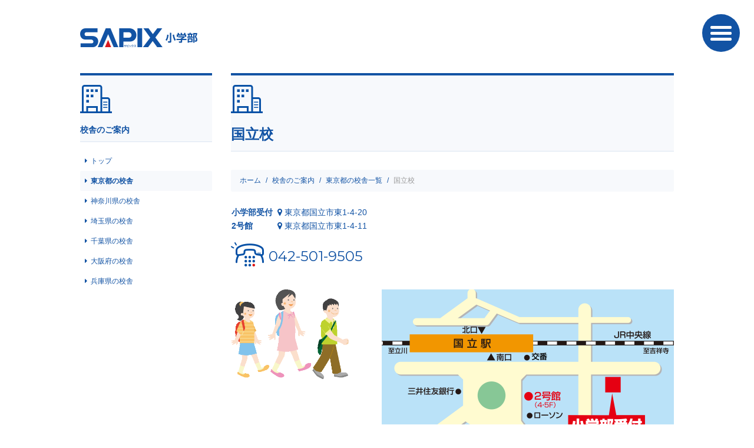

--- FILE ---
content_type: text/html; charset=UTF-8
request_url: https://www.sapientica.com/school/tokyo/kunitachi/
body_size: 45786
content:
<!DOCTYPE html>
<html class="no-js">
<head>
<meta charset="utf-8">
<meta http-equiv="X-UA-Compatible" content="IE=edge">

<title>SAPIX小学部 | 国立校</title>

<meta name="description" content="有名中学を中心に高い合格実績を誇る進学教室「SAPIX（サピックス）小学部」">
<meta name="keywords" content="中学受験,進学塾,学習塾,進学教室,合格実績,SAPIX,サピックス">
<meta name="author" content="© SAPIX by SAPIX YOZEMI GROUP">
<meta name="copyright" content="© SAPIX by SAPIX YOZEMI GROUP">
<meta name="viewport" content="width=device-width, initial-scale=1, user-scalable=0">
<meta name="format-detection" content="telephone=no">

<meta property="og:title" content="SAPIX小学部｜有名中学を中心に高い合格実績を誇る進学教室">
<meta property="og:type" content="company">
<meta property="og:url" content="http://www.sapientica.com/">
<meta property="og:image" content="http://www.sapientica.com/assets/img/sapix.png">
<meta property="og:site_name" content="SAPIX小学部｜有名中学を中心に高い合格実績を誇る進学教室">
<meta property="og:description" content="有名中学を中心に高い合格実績を誇る進学教室">
<meta property="og:locale" content="ja_JP">

<link href="/assets/css/app.css?v=140720" media="screen, print" rel="stylesheet" type="text/css" />
<link href="/assets/css/app_user.css?20260115013035" media="screen, print" rel="stylesheet" type="text/css" />

<script src="//ajax.googleapis.com/ajax/libs/jquery/1.10.2/jquery.min.js"></script>
<script>window.jQuery || document.write('<script src="/assets/js/vendor/jquery-1.10.2.min.js" charset="utf-8"><\/script>')</script>
<script src="/assets/js/head.js?v=140720" type="text/javascript"></script>
<script src="/assets/js/head_user.js?v=171113" type="text/javascript"></script>
<!-- Global site tag (gtag.js) - Google Analytics -->
<script async src="https://www.googletagmanager.com/gtag/js?id=G-MPXEXDPF7P"></script>
<script>
  window.dataLayer = window.dataLayer || [];
  function gtag(){dataLayer.push(arguments);}
  gtag('js', new Date());

  gtag('config', 'G-MPXEXDPF7P');
</script>

</head>
<body class="school school_tokyo school_tokyo_kunitachi school_tokyo_kunitachi_index">
<!--[if lt IE 9]>
<div class="browsehappy">
    <div class="browsehappy__inner">
        <div id="emergency" class="alert alert-warning">
            <p>当サイトが正常に表示されていない可能性があります。<br>当サイトを快適にご覧いただくために、<a href="http://browsehappy.com/" target="_blank" class="alert-link">新しいブラウザへのアップグレードか他のブラウザ</a>をご検討ください。<br>ブラウザのアップグレード及び選択はお客様の自己判断でお願いいたします。</p>
        </div>
    </div>
</div>
<![endif]-->

<header class="hd">
  <div class="hd__wrapper">
    <div class="hd__inner">
      <div class="hd__logo">
        <a href="/" title="SAPIX小学部">
          SAPIX小学部
        </a>
      </div>
      <nav class="hd__snav spxnav_stickit">
        <ul>
          <li class="snav__global animated bounceInDown">
            <a data-target="#spxGnav" data-toggle="modal">
              <img width="36" src="/assets/img/ico/ico_gnav_primary@2x.png" />
            </a>
          </li>
        </ul>
      </nav>
    </div>
  </div>
</header>
<div class="nav--beta">
  <div aria-hidden="true" aria-labelledby="ナビゲーション" class="modal fade" id="spxGnav" role="dialog" tabindex="-1">
  <button aria-hidden="true" class="close" data-dismiss="modal" type="button"></button>
  <div class="modal-dialog is-Negative">
    <div class="modal-content">
      <div class="modal-body">
        <nav>
          <ul>
            <li class="spxGnav__home">
              <a href="/">
                <strong>ホーム</strong>
              </a>
            </li>
            <li class="spxGnav__sapix">
              <a href="/sapix">
                <strong>合格メソッド</strong>
              </a>
            </li>
            <li class="spxGnav__success">
              <a href="/success">
                <strong>合格実績</strong>
              </a>
            </li>
            <li class="spxGnav__school">
              <a href="/school">
                <strong>校舎<span>のご</span>案内</strong>
              </a>
            </li>
            <li class="spxGnav__request">
              <a href="https://mypage.sapix.com/mypage/UM/UMAB/UMAB0157.do" target="_blank">
                <strong>資料<span>のご</span>請求</strong>
              </a>
            </li>
            <li class="spxGnav__kansai">
              <a href="/school/news/kansai">
                <strong>関西圏のお知らせ</strong>
              </a>
            </li>
            <li class="spxGnav__entrance">
              <a href="/application/entrance">
                <strong>入室テスト<span>の</span>申込</strong>
              </a>
            </li>
            <li class="spxGnav__mockexam">
              <a href="/application/mockexam">
                <strong>公開模試<span>の</span>申込</strong>
              </a>
            </li>
            <li class="spxGnav__course">
              <a href="/application/course">
                <strong>特別講習<span>の</span>申込</strong>
              </a>
            </li>
            <li class="spxGnav__event">
              <a href="/application/activities">
                <strong>イベント</strong>
              </a>
            </li>
               <li class="spxGnav__famous modifi">
              <a href="/s-supplement/">
                <strong>Sサプリメント</strong>
              </a>
            </li>
            <li class="spxGnav__mypage remov">
              <a href="/mypage">
                <strong>マイページ</strong>
              </a>
            </li>
            <li class="spxGnav__close _remov">
              <a aria-hidden="true" data-dismiss="modal">
                <img alt="閉じる" src="[data-uri]" />
              </a>
            </li>
          </ul>
        </nav>
      </div>
    </div>
  </div>
</div>
</div>
<div class="cnt">
  <div class="cnt__wrapper">
    <div class="cnt__inner">
      <main role="main">
        <div class="primary--beta">
          <div class="primary-first">
            <h1 class="h-primary ico-school">
              国立校</h1>
            <ol class="breadcrumb">
              <li><a href="/">ホーム</a></li>
              <li><a href="/school/">校舎のご案内</a></li>
              <li><a href="/school/tokyo/">東京都の校舎一覧</a></li>
              <li class="active">国立校</li>
            </ol>
          </div>
          <div class="primary-second">
            <!-- // 校舎の情報 //////////////////////////////////////// -->
            <section class="school-info">
              <h2 class="hidden">
                校舎の情報
              </h2>
              <table class="school__address">
                <tr>
                  <th>
                    小学部受付
                  </th>
                  <td>
                    <i class="fa fa-map-marker"></i>
                    <a data-placement="top" data-toggle="tooltip" href="http://maps.google.com/maps?q=35.69877787094872, 139.44859023683446+(サピックス小学部 国立校 小学部受付)" rel="tooltip" target="_blank" title="Google Mapで開く">東京都国立市東1-4-20</a>
                  </td>
                </tr>
								<tr>
									<th>
									2号館
									</th>
								
								 <td>
                    <i class="fa fa-map-marker"></i>
                    <a data-placement="top" data-toggle="tooltip" href="http://maps.google.com/maps?q=35.6986376352424, 139.44729741925596+(サピックス小学部 国立校 2号館)" rel="tooltip" target="_blank" title="Google Mapで開く">東京都国立市東1-4-11</a>
                  </td>
              </table>
              <dl class="contact__freedial">
                <dt>
                  <img width="56" alt="フリーダイヤル" src="/assets/img/ico/ico_contact_primary@2x.png" />
                </dt>
                <dd>042-501-9505</dd>
              </dl>
            </section>
            <!-- // 交通アクセス //////////////////////////////////////// -->
            <section class="school-access">
              <h2 class="hidden">
                交通アクセス
              </h2>
              <!-- // 地図 //////////////////////////////////////// -->
              <div class="school-map">
                <div class="school-map__img">
                  <img width="200" src="/assets/img/sapix/safety/sapix_safety_illust_02.png" />
                </div>
                <div class="school-map__map">
               <img width="496" alt="地図" src="/assets/img/school/tokyo/map-kunitachi@2x.png" />
                </div>
              </div>
              <table class="table table-condensed">
                <thead>
                  <tr>
                    <th>路線・駅名</th>
                    <th>出口・時間</th>
                  </tr>
                </thead>
                <tbody>
                  <tr>
                    <td><small>JR中央線</small>
                    国立駅</td>
                    <td>南口より徒歩約2分</td>
                  </tr>
                </tbody>
              </table>
              <ul class="list-reference">
                <li>
                  校舎には、駐輪場・駐車場はありませんので、予めご了承ください。
                </li>
              </ul>
            </section>
            <!-- // 授業曜日など //////////////////////////////////////// -->
            <section class="school-class">
              <h3 class="h-alpha">
                <i class="fa fa-check"></i>
                授業曜日
              </h3>								<nav>
                    <ul class="nav nav-tabs"> 
						<li class="subject__2025 active">
                            <a title="2025年度" data-toggle="tab" href="/#tb01-2025">2025年度</a>
                        </li>
						<li class="subject__2026">
<a title="2026年度" data-toggle="tab" href="/#tb01-2026">2026年度</a>
 </li>
                    </ul>
                </nav>
<div class="tab-content">
<!-- 2025年度 -->
<div class="tab-pane fade in active" id="tb01-2025"> 
	<div class="table-responsive">
                <table class="table table-bordered table-primary">
                  <tr>
                    <th>学年</th>
                    <th >教科</th>
                    <th>コマ</th>
                    <th colspan="2">曜日・時間帯</th>
                    <th>日</th>
                    <th>月</th>
                    <th>火</th>
                    <th>水</th>
                    <th>木</th>
                    <th>金</th>
                    <th>土</th>
                  </tr>
                  <tr>
                    <!-- / 1年生 -->
                    <th>1年生</th>
                    <td>算国</td> 
                    <td class="text-left">
                      45分×2コマ／週1日
                    </td>
                    <td>平日</td>
                    <td>16:00～17:30</td>
                    <td></td>
                    <td></td>
                    <td></td>
                    <td></td>
                    <td>
                      <i class="fa fa-circle text-green"></i>
                    </td>
                    <td></td>
                    <td></td>
                  </tr>
                  <tr>
                    <!-- / 2年生 -->
                    <th>2年生</th>
                    <td>算国</td>
                    <td class="text-left">50分×2コマ／週1日
                    </td>
                    <td>平日</td>
                    <td>16:20～18:00</td>
                    <td></td>
                    <td></td>
                    <td>
                      <i class="fa fa-circle text-green"></i>
                    </td>
                    <td></td>
                    <td></td>
                    <td></td>
                    <td></td>
                  </tr>
                  <tr>
                    <!-- / 3年生 -->
                    <th>3年生</th>
                    <td>算国理社</td>
                    <td class="text-left">
                      60分×2コマ／週1日
                    </td>
                    <td>平日</td>
                    <td>16:30～18:30</td>
                    <td></td>
                    <td>
                      <i class="fa fa-circle text-green"></i>
                    </td>
                    <td></td>
                    <td></td>
                    <td></td>
                    <td></td>
                    <td></td>
                  </tr>
                  <tr>
                    <!-- / 4年生 -->
                    <th>4年生</th>
                    <td>算国理社</td>
                   <td class="text-left">60分×3コマ／週2日</td>
                    <td>平日</td>
                    <td>17:00～20:00</td>
                    <td></td>
                    <td></td>
                    <td></td>
                    <td>
                      <i class="fa fa-circle text-green"></i>
                    </td>
                    <td></td>
                    <td>
                      <i class="fa fa-circle text-green"></i>
                    </td>
                    <td></td>
                  </tr>
                  <tr>
                    <!-- / 5年生 -->
                    <th>5年生</th>
                    <td>算国理社</td>
                   <td class="text-left">90分×2コマ／週3日</td>
                    <td>平日</td>
                    <td>17:00～20:00</td><td></td>
                    <td>
                      <i class="fa fa-circle text-green"></i>
                    </td>
                    <td></td>
                    <td>
                      <i class="fa fa-circle text-green"></i>
                    </td>
                    <td></td>
                    <td>
                      <i class="fa fa-circle text-green"></i>
                    </td>
                    <td></td>
                  </tr>
                  <tr>
                    <!-- / 6年生 -->
                    <th rowspan="3">6年生</th>
                    <td rowspan="2">算国理社</td>
                    <td class="text-left" rowspan="2">80分×3コマ／週2日<br />
                    75分×4コマ／土曜志望校別特訓</td>
                    <td>平日</td>
                    <td>17:00～21:00</td><td></td>
                    <td></td>
                    <td>
                      <i class="fa fa-circle text-green"></i>
                    </td>
                    <td></td>
                    <td>
                      <i class="fa fa-circle text-green"></i>
                    </td>
                    <td></td>
                    <td></td>
                  </tr>
                  <tr> <td>土曜</td>
                    <td>14:00～19:00</td><td></td>
                    <td></td>
                    <td></td>
                    <td></td>
                    <td></td>
                    <td></td>
                    <td>
                      <i class="fa fa-circle text-green"></i>
                    </td>
                  </tr>
                  <tr>
                    <td class="text-left" colspan="2">
                      「難関校SS特訓」（9月～1月までの18回）
                    </td>
                    <td>日曜</td>
                    <td>9:00～18:45</td>
                    <td>
                      <i class="fa fa-circle text-green"></i>
                    </td>
                    <td></td>
                    <td></td>
                    <td></td>
                    <td></td>
                    <td></td>
                    <td></td>
                  </tr>
                </table>
              </div>
              <ul class="list-reference">
                <li>
                  1年生は4月から平常授業を開始します。
                </li>
              </ul>
</div>
<!-- 2023-->
<!-- 2024年度 -->
<div class="tab-pane fade in " id="tb01-2026"> 
	<div class="table-responsive">
                <table class="table table-bordered table-primary">
                  <tr>
                    <th>学年</th>
                    <th >教科</th>
                    <th>コマ</th>
                    <th colspan="2">曜日・時間帯</th>
                    <th>日</th>
                    <th>月</th>
                    <th>火</th>
                    <th>水</th>
                    <th>木</th>
                    <th>金</th>
                    <th>土</th>
                  </tr>
                  <tr>
                    <!-- / 1年生 -->
                    <th>1年生</th>
                    <td>算国</td> 
                    <td class="text-left">
                      45分×2コマ／週1日
                    </td>
                    <td>平日</td>
                    <td>16:20～17:50</td>
                    <td></td>
                    <td></td>
                    <td>
                      <i class="fa fa-circle text-green"></i>
                    </td>
                    <td></td>
                    <td></td>
                    <td></td>
                    <td></td>
                  </tr>
                  <tr>
                    <!-- / 2年生 -->
                    <th>2年生</th>
                    <td>算国</td>
                    <td class="text-left">50分×2コマ／週1日
                    </td>
                    <td>平日</td>
                    <td>16:20～18:00</td>
                    <td></td>
                    <td></td>
                    <td></td>
                    <td></td>
                    <td>
                      <i class="fa fa-circle text-green"></i>
                    </td>
                    <td></td>
                    <td></td>
                  </tr>
                  <tr>
                    <!-- / 3年生 -->
                    <th>3年生</th>
                    <td>算国理社</td>
                    <td class="text-left">
                      50分×3コマ／週1日
                    </td>
                    <td>平日</td>
                    <td>16:45～19:15</td>
                    <td></td>
                    <td>
                      <i class="fa fa-circle text-green"></i>
                    </td>
                    <td></td>
                    <td></td>
                    <td></td>
                    <td></td>
                    <td></td>
                  </tr>
                  <tr>
                    <!-- / 4年生 -->
                    <th>4年生</th>
                    <td>算国理社</td>
                   <td class="text-left">60分×3コマ／週2日</td>
                    <td>平日</td>
                    <td>17:00～20:00</td>
                    <td></td>
                    <td></td>
                    <td></td>
                    <td>
                      <i class="fa fa-circle text-green"></i>
                    </td>
                    <td></td>
                    <td>
                      <i class="fa fa-circle text-green"></i>
                    </td>
                    <td></td>
                  </tr>
                  <tr>
                    <!-- / 5年生 -->
                    <th>5年生</th>
                    <td>算国理社</td>
                   <td class="text-left">90分×2コマ／週3日</td>
                    <td>平日</td>
                    <td>17:00～20:00</td><td></td>
                    <td>
                      <i class="fa fa-circle text-green"></i>
                    </td>
                    <td></td>
                    <td>
                      <i class="fa fa-circle text-green"></i>
                    </td>
                    <td></td>
                    <td>
                      <i class="fa fa-circle text-green"></i>
                    </td>
                    <td></td>
                  </tr>
                  <tr>
                    <!-- / 6年生 -->
                    <th rowspan="3">6年生</th>
                    <td rowspan="2">算国理社</td>
                    <td class="text-left" rowspan="2">80分×3コマ／週2日<br />
                    75分×4コマ／土曜志望校別特訓</td>
                    <td>平日</td>
                    <td>17:00～21:00</td><td></td>
                    <td></td>
                    <td>
                      <i class="fa fa-circle text-green"></i>
                    </td>
                    <td></td>
                    <td>
                      <i class="fa fa-circle text-green"></i>
                    </td>
                    <td></td>
                    <td></td>
                  </tr>
                  <tr> <td>土曜</td>
                    <td>14:00～19:00</td><td></td>
                    <td></td>
                    <td></td>
                    <td></td>
                    <td></td>
                    <td></td>
                    <td>
                      <i class="fa fa-circle text-green"></i>
                    </td>
                  </tr>
                  <tr>
                    <td class="text-left" colspan="2">
                      「難関校SS特訓」（9月～1月までの18回）
                    </td>
                    <td>日曜</td>
                    <td>9:00～18:30</td>
                    <td>
                      <i class="fa fa-circle text-green"></i>
                    </td>
                    <td></td>
                    <td></td>
                    <td></td>
                    <td></td>
                    <td></td>
                    <td></td>
                  </tr>
                </table>
              </div>
              <ul class="list-reference">
                <li>
                  1年生は4月から平常授業を開始します。
                </li>
              </ul>
</div>
<!-- 2024-->

           </div><!-- tab-content -->
            </section>
          </div>
        </div>
        <div class="secondary--beta">
          <div class="module-lnav spx_stickit">
  <section>
    <h2 class="h-secondary ico-school">
      校舎のご案内
    </h2>
    <ul class="lnav">
      <li class="lnav__school_index">
        <a class="btn-link-caret" href="/school">トップ</a>
      </li>
      <li class="lnav__school_tokyo">
        <a class="btn-link-caret" href="/school/tokyo">東京都の校舎</a>
      </li>
      <li class="lnav__school_kanagawa">
        <a class="btn-link-caret" href="/school/kanagawa">神奈川県の校舎</a>
      </li>
      <li class="lnav__school_saitama">
        <a class="btn-link-caret" href="/school/saitama">埼玉県の校舎</a>
      </li>
      <li class="lnav__school_chiba">
        <a class="btn-link-caret" href="/school/chiba">千葉県の校舎</a>
      </li>
      <li class="lnav__school_osaka">
        <a class="btn-link-caret" href="/school/osaka">大阪府の校舎</a>
      </li>
      <li class="lnav__school_hyogo">
        <a class="btn-link-caret" href="/school/hyogo">兵庫県の校舎</a>
      </li>
    </ul>
  </section>
</div>
        </div>
      </main>
    </div>
  </div>
</div>

<!-- Footer -->
<footer class="ft">
  <div class="ftContent">
    <div class="ftContent__hd">
      <div class="ft-around__logo">
        <a href="/" title="SAPIX小学部">
          <img alt="SAPIX小学部" height="24" src="/assets/img/logo-sapix-hd@2x.png" width="148">
        </a>
      </div>
      <div class="ft-around__slogan">
        <img alt="「学ぶ」が楽しい、あしたへ。" height="23" src="/assets/img/ftContent__slogan--dark@2x.png" width="275">
      </div>
    </div>
    <div class="ftContent__container">
      <div class="ftContent__sapix">
        <div class="module-sapix">
          <section>
            <h2 class="h-secondary ico-method">
              サピックスの合格メソッド
            </h2>
            <ul>
              <li class="sapix__sapix separate-sapix">
                <a title="サピックスの合格メソッド" class="btn btn-primary btn-block" href="/sapix">合格メソッド</a>
              </li>
              <li class="sapix__sapix separate-sapia">
                <a title="進学情報誌さぴあ" class="btn btn-primary btn-block" href="http://www.sapia.jp/" target="_blank">進学情報誌さぴあ</a>
              </li>
              <li class="sapix__success repair">
                <a title="合格実績" class="btn btn-primary btn-block" href="/success">合格実績</a>
              </li>
              <li class="sapix__school repair">
                <a title="校舎のご案内" class="btn btn-primary btn-block" href="/school">校舎のご案内</a>
              </li>
            </ul>
          </section>
        </div>
      </div>
      <div class="ftContent__app">
        <div class="module-application">
          <section>
            <h2 class="h-secondary ico-entrance">
              各種お申し込み
            </h2>
            <ul>
              <li class="app__entrance">
                <a class="btn btn-primary btn-block" href="/application/entrance">入室テストのお申し込み</a>
              </li>
              <li class="app__mockexam">
                <a class="btn btn-primary btn-block" href="/application/mockexam">公開模試</a>
              </li>
              <li class="app__course">
                <a class="btn btn-primary btn-block" href="/application/course">特別講習</a>
              </li>
              <li class="app__event">
                <a class="btn btn-primary btn-block" href="/application/activities">イベント</a>
              </li>
            </ul>
          </section>
        </div>
      </div>
      <div class="ftContent__meeting">
        <div class="module-meeting">
          <section>
            <h2 class="h-secondary ico-meeting">
              入室説明会スケジュール
              <small>
                <span class="label label-green">
                  毎月開催・ご予約不要
                </span>
              </small>
            </h2>
            <p class="lead" >
              サピックスでは、指導方針・学習システムなどをご理解いただくために、説明会を開催しています。
            </p>
            <ul>
						
              <li>
                <a class="btn btn-primary btn-block" data-target="#meetingTokyo" data-toggle="modal" title="東京の入室説明会" href="/sapix/meeting/pref/tokyo.html">東京</a>
              </li>
              <li>
                <a class="btn btn-primary btn-block" data-target="#meetingKanagawa" data-toggle="modal" title="神奈川の入室説明会" href="/sapix/meeting/pref/kanagawa.html">神奈川</a>
              </li>
              <li>
                <a class="btn btn-primary btn-block" data-target="#meetingSaitama" data-toggle="modal" title="埼玉の入室説明会" href="/sapix/meeting/pref/saitama.html">埼玉</a>
              </li>
              <li>
                <a class="btn btn-primary btn-block" data-target="#meetingChiba" data-toggle="modal" title="千葉の入室説明会" href="/sapix/meeting/pref/chiba.html">千葉</a>
              </li>
              <li>
                <a class="btn btn-primary btn-block" data-target="#meetingOsaka" data-toggle="modal" title="大阪の入室説明会" href="/sapix/meeting/pref/osaka.html">大阪</a>
              </li>
              <li>
                <a class="btn btn-primary btn-block" data-target="#meetingHyogo" data-toggle="modal" title="兵庫の入室説明会" href="/sapix/meeting/pref/hyogo.html">兵庫</a>
              </li>
            </ul>
						
          </section>
        </div>
      </div>
      <div class="ftContent__contact">
        <div class="module-contact">
          <section>
            <h2 class="h-secondary ico-contact">
              お問い合わせ
            </h2>
            <div class="contact">
              <dl class="contact__freedial">
                <dt>
                  <img alt="フリーダイヤル" width="41" src="/assets/img/ico/ico_freedial@2x.png" />
                </dt>
                <dd>0120-3759-50</dd>
              </dl>
              
              <dl class="contact__time">
              <dt></dt><dd><time>11:00〜17:00</time><small>（日曜・祝日をのぞく）</small></dd>
              </dl>
                <!--
				<dl style="color:#f26964; letter-spacing:-1px; font-size: 0.87rem;">
                 <dt>【フリーダイヤル 年末年始休業期間】</dt>
                 <dd>&nbsp;&nbsp;12/28（日）～&nbsp;1/4（日）</dd>
                </dl>
-->
			  </div>
            <ul class="list-unstyled">
              <li class="contact__request">
                <a title="資料請求" class="btn btn-primary btn-block" href="https://mypage.sapix.com/mypage/UM/UMAB/UMAB0157.do" target="_blank">資料請求</a>
              </li>
              <li class="contact__faq">
                <a title="よくあるご質問" class="btn btn-primary btn-block" href="/faq">FAQ</a>
              </li>
            </ul>
          </section>
        </div>
      </div>
    </div>
  </div>
  <div class="ft--related">
    <div class="ft--related__inner">
      <h3 class="h-quinary">
        関連サービス
        <small>（幼児教育・学童保育・通信教育・個別指導）</small>
      </h3>
      <ul>
        <li class="btn-external">
          <a href="http://sapixkids.sapix.com/" target="_blank">幼児教育 サピックスキッズ</a>
        </li>
        <li class="btn-external">
          <a href="http://pigmakids.com/" target="_blank">学童保育 ピグマキッズ</a>
        </li>
        <li class="btn-external">
          <a href="https://www.pigmakidsclub.com/" target="_blank">通信教育 ピグマキッズくらぶ</a>
        </li>
        <li class="btn-external">
          <a href="https://www.privato-sapix.com/" target="_blank">個別指導 プリバート</a>
        </li>
        <li class="btn-external">
          <a href="http://kokusai.sapix.co.jp/" target="_blank">SAPIX&nbsp;INTERNATIONAL</a>
        </li>
        <li class="btn-external">
          <a href="https://ygc.y-sapix.com/" target="_blank">YGC</a>
        </li>
        <li class="btn-external">
          <a href="http://www.best-teacher-inc.com/" target="_blank">ベストティーチャー</a>
        </li>
        <li class="btn-external">
          <a href="/plus-sapi/" target="_blank">+SAPI（プラサピ）</a>
        </li>
      </ul>
    </div>
  </div>
  <div class="ftGlobal">
    <nav class="ftGlobal__container">
      <ul>
        <li>
          <a href="/">ホーム</a>
        </li>
        <li>
          <a href="/corporate/message">ご挨拶</a>
        </li>
        <li>
          <a href="/corporate/outline">会社概要</a>
        </li>
        <li>
          <a href="/corporate/recruit">採用情報</a>
        </li>
        <li>
          <a href="/corporate/business">関連サービス・グループ</a>
        </li>
        <li class="hide">
          <a href="/corporate/law">特定商取引法に基づく表示</a>
        </li>
        <li>
          <a href="/corporate/privacy">プライバシーポリシー</a>
        </li>
        <li>
          <a href="/requirements">推奨環境</a>
        </li>
        <li>
          <a href="/sitemap">サイトマップ</a>
        </li>
        <li>
          <a href="/mypage">マイページ</a>
        </li>
        <li>
          <a href="/mypage/keitai">サピックスの携帯サイト</a>
        </li>
      </ul>
    </nav>
  </div>
  <div class="ft--group">
    <div class="ft--group__inner">
      <ul class="banner--group-company">
        <li class="ft--group__sapixyozemi">
          <a href="https://sapix-yozemi.com/" target="_blank">
            <img width="195" src="/assets/img/logo/sapixyozemi-ft@2x.png" />
          </a>
        </li>
        <li class="ft--group__yozemi">
          <a href="http://www.yozemi.ac.jp/" target="_blank">
            <img width="105" src="/assets/img/logo/yozemi@2x.png" />
          </a>
        </li>
        <li class="ft--group__ysapix">
          <a href="http://www.y-sapix.com/" target="_blank">
            <img width="109" src="/assets/img/logo/ysapix@2x.png" />
          </a>
        </li>
        <li class="ft--group__sapixjunior">
          <a href="http://www.sapix.co.jp/" target="_blank">
            <img width="120" src="/assets/img/logo/sapixjunior@2x.png" />
          </a>
        </li>
      </ul>
    </div>
  </div>
  <div class="ft--copyright">
    <div class="ft--copyright__inner">
      <div class="copyright">
        <small><a href="https://sapix-yozemi.com/" target="_blank">&copy; SAPIX by SAPIX YOZEMI GROUP.　無断複写・転載<span>を</span>禁止<span>します</span></a></small>
      </div>
    </div>
  </div>
</footer>
<!-- / 説明会スケジュール（modal） -->
<div aria-hidden="true" aria-labelledby="東京の説明会スケジュール" class="modal fade spx-modal" id="meetingTokyo" role="dialog" tabindex="-1"></div>
<div aria-hidden="true" aria-labelledby="神奈川の説明会スケジュール" class="modal fade spx-modal" id="meetingKanagawa" role="dialog" tabindex="-1"></div>
<div aria-hidden="true" aria-labelledby="埼玉の説明会スケジュール" class="modal fade spx-modal" id="meetingSaitama" role="dialog" tabindex="-1"></div>
<div aria-hidden="true" aria-labelledby="千葉の説明会スケジュール" class="modal fade spx-modal" id="meetingChiba" role="dialog" tabindex="-1"></div>
<div aria-hidden="true" aria-labelledby="大阪の説明会スケジュール" class="modal fade spx-modal" id="meetingOsaka" role="dialog" tabindex="-1"></div>
<div aria-hidden="true" aria-labelledby="兵庫の説明会スケジュール" class="modal fade spx-modal" id="meetingHyogo" role="dialog" tabindex="-1"></div>
<div aria-hidden="true" aria-labelledby="入室説明会動画のご案内" class="modal fade spx-modal" id="meetingmovie" role="dialog" tabindex="-1"></div>

<!-- / 説明会・保護者会（modal） -->
<div aria-hidden="true" aria-labelledby="保護者会" class="modal fade spx-modal" id="meeting-01" role="dialog" tabindex="-1"></div>
<div aria-hidden="true" aria-labelledby="保護者個別面談" class="modal fade spx-modal" id="meeting-02" role="dialog" tabindex="-1"></div>
<div aria-hidden="true" aria-labelledby="帰国生保護者対象の説明会" class="modal fade spx-modal" id="meeting-03" role="dialog" tabindex="-1"></div>
<div aria-hidden="true" aria-labelledby="サピックス主催の学校説明会" class="modal fade spx-modal" id="meeting-04" role="dialog" tabindex="-1"></div>
<div aria-hidden="true" aria-labelledby="入試分析会" class="modal fade spx-modal" id="meeting-05" role="dialog" tabindex="-1"></div>
<!-- / 公開模試（modal） -->
<div aria-hidden="true" aria-labelledby="実力診断サピックスオープン" class="modal fade spx-modal" id="mockexam-01" role="dialog" tabindex="-1"></div>
<div aria-hidden="true" aria-labelledby="志望校判定サピックスオープン" class="modal fade spx-modal" id="mockexam-02" role="dialog" tabindex="-1"></div>
<div aria-hidden="true" aria-labelledby="志望校診断サピックスオープン" class="modal fade spx-modal" id="mockexam-03" role="dialog" tabindex="-1"></div>
<div aria-hidden="true" aria-labelledby="合格力判定サピックスオープン" class="modal fade spx-modal" id="mockexam-04" role="dialog" tabindex="-1"></div>
<div aria-hidden="true" aria-labelledby="学校別サピックスオープン" class="modal fade spx-modal" id="mockexam-05" role="dialog" tabindex="-1"></div>
<!-- / 授業での学習到達度をはかるテスト（modal） -->
<div aria-hidden="true" aria-labelledby="組分けテスト" class="modal fade spx-modal" id="exam-01" role="dialog" tabindex="-1"></div>
<div aria-hidden="true" aria-labelledby="マンスリー確認テスト" class="modal fade spx-modal" id="exam-02" role="dialog" tabindex="-1"></div>
<div aria-hidden="true" aria-labelledby="マンスリー実力テスト" class="modal fade spx-modal" id="exam-03" role="dialog" tabindex="-1"></div>
<div aria-hidden="true" aria-labelledby="確認テスト" class="modal fade spx-modal" id="exam-04" role="dialog" tabindex="-1"></div>
<div aria-hidden="true" aria-labelledby="復習テスト" class="modal fade spx-modal" id="exam-05" role="dialog" tabindex="-1"></div>
<div aria-hidden="true" aria-labelledby="比較合判" class="modal fade spx-modal" id="exam-06" role="dialog" tabindex="-1"></div>
<div aria-hidden="true" aria-labelledby="面接模試" class="modal fade spx-modal" id="interview-01" role="dialog" tabindex="-1"></div>
<!-- / 特別講習（modal） -->
<div aria-hidden="true" aria-labelledby="入学準備体験講座「もうすぐ1ねんせい」" class="modal fade spx-modal" id="course-01" role="dialog" tabindex="-1"></div>
<div aria-hidden="true" aria-labelledby="新4年生準備講座" class="modal fade spx-modal" id="course-02" role="dialog" tabindex="-1"></div>
<div aria-hidden="true" aria-labelledby="春期講習" class="modal fade spx-modal" id="course-03" role="dialog" tabindex="-1"></div>
<div aria-hidden="true" aria-labelledby="夏期講習" class="modal fade spx-modal" id="course-04" role="dialog" tabindex="-1"></div>
<div aria-hidden="true" aria-labelledby="冬期講習" class="modal fade spx-modal" id="course-05" role="dialog" tabindex="-1"></div>
<div aria-hidden="true" aria-labelledby="GS（ゴールデンウィークサピックス）特訓" class="modal fade spx-modal" id="course-06" role="dialog" tabindex="-1"></div>
<div aria-hidden="true" aria-labelledby="夏期集中志望校錬成特訓" class="modal fade spx-modal" id="course-07" role="dialog" tabindex="-1"></div>
<div aria-hidden="true" aria-labelledby="正月特訓" class="modal fade spx-modal" id="course-08" role="dialog" tabindex="-1"></div>
<div aria-hidden="true" aria-labelledby="サピックスてんさく教室" class="modal fade spx-modal" id="japanese-01" role="dialog" tabindex="-1"></div>
<!-- / 難関校SS特訓（modal） -->
<div aria-hidden="true" aria-labelledby="難関校SS特訓" class="modal fade spx-modal" id="ss-00" role="dialog" tabindex="-1"></div>
<div aria-hidden="true" aria-labelledby="志望校別講座" class="modal fade spx-modal" id="ss-01" role="dialog" tabindex="-1"></div>
<div aria-hidden="true" aria-labelledby="単科講座" class="modal fade spx-modal" id="ss-02" role="dialog" tabindex="-1"></div>
<!-- / カリキュラム 1年生（modal） -->
<div aria-hidden="true" aria-labelledby="算数のカリキュラム" class="modal fade spx-modal" id="arithmetic--1st-grader" role="dialog" tabindex="-1"></div>
<div aria-hidden="true" aria-labelledby="国語のカリキュラム" class="modal fade spx-modal" id="japanese--1st-grader" role="dialog" tabindex="-1"></div>
<!-- / カリキュラム 2年生（modal） -->
<div aria-hidden="true" aria-labelledby="算数のカリキュラム" class="modal fade spx-modal" id="arithmetic--2nd-grader" role="dialog" tabindex="-1"></div>
<div aria-hidden="true" aria-labelledby="国語のカリキュラム" class="modal fade spx-modal" id="japanese--2nd-grader" role="dialog" tabindex="-1"></div>
<!-- / カリキュラム 3年生（modal） -->
<div aria-hidden="true" aria-labelledby="算数のカリキュラム" class="modal fade spx-modal" id="arithmetic--3rd-grader" role="dialog" tabindex="-1"></div>
<div aria-hidden="true" aria-labelledby="国語のカリキュラム" class="modal fade spx-modal" id="japanese--3rd-grader" role="dialog" tabindex="-1"></div>
<div aria-hidden="true" aria-labelledby="理科のカリキュラム" class="modal fade spx-modal" id="science--3rd-grader" role="dialog" tabindex="-1"></div>
<div aria-hidden="true" aria-labelledby="社会のカリキュラム" class="modal fade spx-modal" id="social--3rd-grader" role="dialog" tabindex="-1"></div>
<!-- / カリキュラム 4年生（modal） -->
<div aria-hidden="true" aria-labelledby="算数のカリキュラム" class="modal fade spx-modal" id="e-arithmetic--4th-grader" role="dialog" tabindex="-1"></div>
<div aria-hidden="true" aria-labelledby="算数のカリキュラム" class="modal fade spx-modal" id="w-arithmetic--4th-grader" role="dialog" tabindex="-1"></div>
<div aria-hidden="true" aria-labelledby="国語のカリキュラム" class="modal fade spx-modal" id="e-japanese--4th-grader" role="dialog" tabindex="-1"></div>
<div aria-hidden="true" aria-labelledby="国語のカリキュラム" class="modal fade spx-modal" id="w-japanese--4th-grader" role="dialog" tabindex="-1"></div>
<div aria-hidden="true" aria-labelledby="理科のカリキュラム" class="modal fade spx-modal" id="e-science--4th-grader" role="dialog" tabindex="-1"></div>
<div aria-hidden="true" aria-labelledby="理科のカリキュラム" class="modal fade spx-modal" id="w-science--4th-grader" role="dialog" tabindex="-1"></div>
<div aria-hidden="true" aria-labelledby="社会のカリキュラム" class="modal fade spx-modal" id="e-social--4th-grader" role="dialog" tabindex="-1"></div>
<div aria-hidden="true" aria-labelledby="社会のカリキュラム" class="modal fade spx-modal" id="w-social--4th-grader" role="dialog" tabindex="-1"></div>
<!-- / カリキュラム 5年生（modal） -->
<div aria-hidden="true" aria-labelledby="算数のカリキュラム" class="modal fade spx-modal" id="e-arithmetic--5th-grader" role="dialog" tabindex="-1"></div>
<div aria-hidden="true" aria-labelledby="算数のカリキュラム" class="modal fade spx-modal" id="w-arithmetic--5th-grader" role="dialog" tabindex="-1"></div>
<div aria-hidden="true" aria-labelledby="国語のカリキュラム" class="modal fade spx-modal" id="e-japanese--5th-grader" role="dialog" tabindex="-1"></div>
<div aria-hidden="true" aria-labelledby="国語のカリキュラム" class="modal fade spx-modal" id="w-japanese--5th-grader" role="dialog" tabindex="-1"></div>
<div aria-hidden="true" aria-labelledby="理科のカリキュラム" class="modal fade spx-modal" id="e-science--5th-grader" role="dialog" tabindex="-1"></div>
<div aria-hidden="true" aria-labelledby="理科のカリキュラム" class="modal fade spx-modal" id="w-science--5th-grader" role="dialog" tabindex="-1"></div>
<div aria-hidden="true" aria-labelledby="社会のカリキュラム" class="modal fade spx-modal" id="e-social--5th-grader" role="dialog" tabindex="-1"></div>
<div aria-hidden="true" aria-labelledby="社会のカリキュラム" class="modal fade spx-modal" id="w-social--5th-grader" role="dialog" tabindex="-1"></div>
<!-- / カリキュラム 6年生（modal） -->
<div aria-hidden="true" aria-labelledby="算数のカリキュラム" class="modal fade spx-modal" id="e-arithmetic--6th-grader" role="dialog" tabindex="-1"></div>
<div aria-hidden="true" aria-labelledby="算数のカリキュラム" class="modal fade spx-modal" id="w-arithmetic--6th-grader" role="dialog" tabindex="-1"></div>
<div aria-hidden="true" aria-labelledby="国語のカリキュラム" class="modal fade spx-modal" id="e-japanese--6th-grader" role="dialog" tabindex="-1"></div>
<div aria-hidden="true" aria-labelledby="国語のカリキュラム" class="modal fade spx-modal" id="w-japanese--6th-grader" role="dialog" tabindex="-1"></div>
<div aria-hidden="true" aria-labelledby="理科のカリキュラム" class="modal fade spx-modal" id="e-science--6th-grader" role="dialog" tabindex="-1"></div>
<div aria-hidden="true" aria-labelledby="理科のカリキュラム" class="modal fade spx-modal" id="w-science--6th-grader" role="dialog" tabindex="-1"></div>
<div aria-hidden="true" aria-labelledby="社会のカリキュラム" class="modal fade spx-modal" id="e-social--6th-grader" role="dialog" tabindex="-1"></div>
<div aria-hidden="true" aria-labelledby="社会のカリキュラム" class="modal fade spx-modal" id="w-social--6th-grader" role="dialog" tabindex="-1"></div>


<!-- JavaScript -->
<script src="/assets/js/app.js?v=140127a" type="text/javascript"></script>
<script src="/assets/js/app_user.js?v=140127a" type="text/javascript"></script>

<script>
    (function(b,o,i,l,e,r){b.GoogleAnalyticsObject=l;b[l]||(b[l]=
    function(){(b[l].q=b[l].q||[]).push(arguments)});b[l].l=+new Date;
    e=o.createElement(i);r=o.getElementsByTagName(i)[0];
    e.src='//www.google-analytics.com/analytics.js';
    r.parentNode.insertBefore(e,r)}(window,document,'script','ga'));
    ga('create','UA-21682584-6');ga('send','pageview');
</script>
</body>
</html>


--- FILE ---
content_type: text/css
request_url: https://www.sapientica.com/assets/css/app.css?v=140720
body_size: 119522
content:
@import url('app-blessed1.css?z=1405781654328');

.sapix_curriculum .curriculum-flow:before,
.sapix_curriculum .curriculum-flow:after {
    content: " ";
    display: table
}

.sapix_curriculum .curriculum-flow:after {
    clear: both
}

.sapix_curriculum .curriculum-flow .alert .dl-tag dd {
    margin-bottom: 8px;
    margin-bottom: 0.5rem
}

.sapix_curriculum .curriculum-flow .alert p {
    font-size: 12px;
    font-size: 0.75rem;
    color: #5f6a7d;
    margin-top: 8px;
    margin-top: 0.5rem;
    margin-bottom: 8px;
    margin-bottom: 0.5rem
}

.sapix_curriculum .curriculum-flow .alert .flow-circle {
    display: -moz-inline-stack;
    display: inline-block;
    vertical-align: middle;
    *vertical-align: auto;
    zoom: 1;
    *display: inline;
    width: 24px;
    height: 24px;
    line-height: 24px;
    -webkit-border-radius: 12px;
    -moz-border-radius: 12px;
    -ms-border-radius: 12px;
    -o-border-radius: 12px;
    border-radius: 12px;
    margin-bottom: 8px;
    margin-bottom: 0.5rem;
    font-size: 14px;
    font-size: 0.875rem;
    text-align: center;
    background-color: transparent;
    color: white
}

@media (max-width: 767px) {

    .sapix_curriculum .curriculum-flow .flow-first__arrow,
    .sapix_curriculum .curriculum-flow .flow-second__arrow {
        margin-bottom: 4px;
        margin-bottom: 0.25rem;
        text-align: center
    }

    .sapix_curriculum .curriculum-flow .alert:first-child,
    .sapix_curriculum .curriculum-flow .alert:nth-child(2) {
        margin-bottom: 4px;
        margin-bottom: 0.25rem
    }
}

@media (min-width: 768px) {
    .sapix_curriculum .curriculum-flow {
        margin-bottom: 24px;
        margin-bottom: 1.5rem
    }

    .sapix_curriculum .curriculum-flow i.fa.fa-arrow-right.fa-rotate-90 {
        filter: progid:DXImageTransform.Microsoft.BasicImage(rotation=$rotation);
        -webkit-transform: rotate(0deg);
        -moz-transform: rotate(0deg);
        -ms-transform: rotate(0deg);
        -o-transform: rotate(0deg);
        transform: rotate(0deg)
    }

    .sapix_curriculum .curriculum-flow .alert {
        padding-bottom: 7px;
        margin-bottom: 0
    }

    .sapix_curriculum .curriculum-flow .flow-first {
        width: 27.74194%;
        float: left;
        margin-right: -100%;
        margin-left: 0%;
        clear: none
    }

    .sapix_curriculum .curriculum-flow .flow-first__arrow {
        width: 1.93548%;
        float: left;
        margin-right: -100%;
        margin-left: 30.96774%;
        clear: none;
        padding-top: 16px;
        padding-top: 1rem;
        text-align: center
    }

    .sapix_curriculum .curriculum-flow .flow-second {
        width: 27.74194%;
        float: left;
        margin-right: -100%;
        margin-left: 36.12903%;
        clear: none
    }

    .sapix_curriculum .curriculum-flow .flow-second__arrow {
        width: 1.93548%;
        float: left;
        margin-right: -100%;
        margin-left: 67.09677%;
        clear: none;
        padding-top: 16px;
        padding-top: 1rem;
        text-align: center
    }

    .sapix_curriculum .curriculum-flow .flow-third {
        width: 27.74194%;
        float: right;
        margin-left: 0;
        margin-right: 0;
        clear: none
    }
}

@media (min-width: 1024px) {
    .sapix_curriculum .curriculum-flow .alert {
        padding-bottom: 15px
    }

    .sapix_curriculum .curriculum-flow .alert .dl-tag dd {
        margin-bottom: 0
    }

    .sapix_curriculum .curriculum-flow .flow-first {
        width: 27.65957%;
        float: left;
        margin-right: -100%;
        margin-left: 0%;
        clear: none
    }

    .sapix_curriculum .curriculum-flow .flow-first__arrow {
        width: 4.25532%;
        float: left;
        margin-right: -100%;
        margin-left: 29.78723%;
        clear: none
    }

    .sapix_curriculum .curriculum-flow .flow-second {
        width: 27.65957%;
        float: left;
        margin-right: -100%;
        margin-left: 36.17021%;
        clear: none
    }

    .sapix_curriculum .curriculum-flow .flow-second__arrow {
        width: 4.25532%;
        float: left;
        margin-right: -100%;
        margin-left: 65.95745%;
        clear: none
    }

    .sapix_curriculum .curriculum-flow .flow-third {
        width: 27.65957%;
        float: right;
        margin-left: 0;
        margin-right: 0;
        clear: none
    }
}

.sapix_curriculum #curriculum-flow .table {
    font-size: 12px;
    font-size: 0.75rem
}

.sapix_curriculum #curriculum-flow .table .col__span1 {
    width: 80px
}

.sapix_curriculum #curriculum-flow .table .col__span2 {
    width: 48px
}

.sapix_curriculum #curriculum-flow .table .col__span3 {
    width: 104px
}

.sapix_curriculum #curriculum-flow .table th {
    text-align: left
}

.sapix_curriculum #curriculum-timetable .table {
    font-size: 12px;
    font-size: 0.75rem
}

.sapix_curriculum #curriculum-timetable .table .col__span1 {
    width: 64px
}

.sapix_curriculum #curriculum-timetable .table .col__span2 {
    width: 48px
}

.sapix_curriculum #curriculum-timetable .table .col__span3 {
    width: 104px
}

.sapix_curriculum #curriculum-timetable .table th {
    text-align: center
}

.sapix_curriculum #curriculum-timetable #curriculum-timetable--kantou .alert,
.sapix_curriculum #curriculum-timetable #curriculum-timetable-a--kantou .alert,
.sapix_curriculum #curriculum-timetable #curriculum-timetable-b--kantou .alert {
    margin-bottom: 0;
    -webkit-border-radius: 0;
    -moz-border-radius: 0;
    -ms-border-radius: 0;
    -o-border-radius: 0;
    border-radius: 0;
    border: 2px solid #1253a4;
    border-bottom: 0
}

.sapix_curriculum #curriculum-timetable #curriculum-timetable--kantou .alert.alert-primary,
.sapix_curriculum #curriculum-timetable #curriculum-timetable-a--kantou .alert.alert-primary,
.sapix_curriculum #curriculum-timetable #curriculum-timetable-b--kantou .alert.alert-primary {
    background-color: #f7f9fc
}

.sapix_curriculum #curriculum-timetable #curriculum-timetable--kansai .alert,
.sapix_curriculum #curriculum-timetable #curriculum-timetable-a--kansai .alert,
.sapix_curriculum #curriculum-timetable #curriculum-timetable-b--kansai .alert {
    margin-bottom: 0;
    -webkit-border-radius: 0;
    -moz-border-radius: 0;
    -ms-border-radius: 0;
    -o-border-radius: 0;
    border-radius: 0;
    border: 2px solid #f68847;
    border-bottom: 0
}

.sapix_curriculum #curriculum-timetable #curriculum-timetable--kansai .alert.alert-orange,
.sapix_curriculum #curriculum-timetable #curriculum-timetable-a--kansai .alert.alert-orange,
.sapix_curriculum #curriculum-timetable #curriculum-timetable-b--kansai .alert.alert-orange {
    background-color: #fefbf9
}

.sapix_curriculum #schedule--student .table {
    font-size: 12px;
    font-size: 0.75rem
}

.sapix_curriculum #schedule--student .table .col__span1 {
    width: 48px
}

.sapix_curriculum #schedule--student .table .col__span2 {
    width: 56px
}

.sapix_curriculum #schedule--student .table th {
    text-align: center
}

.sapix_curriculum #schedule--parent .table {
    font-size: 12px;
    font-size: 0.75rem
}

.sapix_curriculum #schedule--parent .table .col__span1 {
    width: 48px
}

.sapix_curriculum #schedule--parent .table th {
    text-align: center
}

.sapix_curriculum #curriculum-subjects .text-body {
    margin-bottom: 24px;
    margin-bottom: 1.5rem
}

.sapix_curriculum #curriculum-subjects .table {
    font-size: 12px;
    font-size: 0.75rem
}

.sapix_curriculum #curriculum-subjects .table .col__span1 {
    width: 72px
}

.sapix_curriculum #subjects-arithmetic {
    padding: 2px 16px 8px 16px;
    padding: 0.1rem 1rem 0.5rem 1rem;
    margin-bottom: 0;
    background-color: #f2f8fc;
    -webkit-border-radius: 2px;
    -moz-border-radius: 2px;
    -ms-border-radius: 2px;
    -o-border-radius: 2px;
    border-radius: 2px
}

.sapix_curriculum #subjects-japanese {
    padding: 2px 16px 8px 16px;
    padding: 0.1rem 1rem 0.5rem 1rem;
    margin-bottom: 0;
    background-color: #fef6f5;
    -webkit-border-radius: 2px;
    -moz-border-radius: 2px;
    -ms-border-radius: 2px;
    -o-border-radius: 2px;
    border-radius: 2px
}

.sapix_curriculum #subjects-science {
    padding: 2px 16px 8px 16px;
    padding: 0.1rem 1rem 0.5rem 1rem;
    margin-bottom: 0;
    background-color: #f9f5fa;
    -webkit-border-radius: 2px;
    -moz-border-radius: 2px;
    -ms-border-radius: 2px;
    -o-border-radius: 2px;
    border-radius: 2px
}

.sapix_curriculum #subjects-social {
    padding: 2px 16px 8px 16px;
    padding: 0.1rem 1rem 0.5rem 1rem;
    margin-bottom: 0;
    background-color: #f1faf9;
    -webkit-border-radius: 2px;
    -moz-border-radius: 2px;
    -ms-border-radius: 2px;
    -o-border-radius: 2px;
    border-radius: 2px
}

.sapix_curriculum .spx-modal .table th {
    text-align: left
}

.meeting--modal .modal-header {
    padding-bottom: 0;
    border-bottom: 0
}

.meeting--modal .modal-body {
    padding-top: 0
}

.meeting--modal .modal-body .lead--modal {
    font-size: 14px;
    font-size: 0.875rem;
    line-height: 24px;
    line-height: 1.5rem
}

.meeting--modal .h-secondary small span.label {
    top: 8px;
    right: 8px
}

.meeting--modal .list-reference {
    margin-bottom: 16px;
    margin-bottom: 1rem
}

.modal-backdrop.in {
    opacity: 0.9;
    filter: alpha(opacity=90)
}

ul.meeting-nav--pref {
    list-style: none;
    margin-bottom: 0;
    padding-left: 0
}

ul.meeting-nav--pref:before,
ul.meeting-nav--pref:after {
    content: " ";
    display: table
}

ul.meeting-nav--pref:after {
    clear: both
}

ul.meeting-nav--pref li {
    margin-top: 2.63158%
}

ul.meeting-nav--pref li:nth-child(-n+3) {
    margin-top: 0
}

ul.meeting-nav--pref li:nth-child(3n+1) {
    width: 31.57895%;
    float: left;
    margin-right: -100%;
    margin-left: 0%;
    clear: both
}

ul.meeting-nav--pref li:nth-child(3n+2) {
    width: 31.57895%;
    float: left;
    margin-right: -100%;
    margin-left: 34.21053%;
    clear: none
}

ul.meeting-nav--pref li:nth-child(3n+3) {
    width: 31.57895%;
    float: right;
    margin-left: 0;
    margin-right: 0;
    clear: none
}

@media (min-width: 768px) {
    ul.meeting-nav--pref {
        max-width: 752px
    }

    ul.meeting-nav--pref li {
        margin-top: 9px;
        margin-top: 0.5625rem
    }

    ul.meeting-nav--pref li:nth-child(-n+6) {
        margin-top: 0
    }

    ul.meeting-nav--pref li:nth-child(6n+1) {
        width: 15.32258%;
        float: left;
        margin-right: -100%;
        margin-left: 0%;
        clear: both
    }

    ul.meeting-nav--pref li:nth-child(6n+2) {
        width: 15.32258%;
        float: left;
        margin-right: -100%;
        margin-left: 16.93548%;
        clear: none
    }

    ul.meeting-nav--pref li:nth-child(6n+3) {
        width: 15.32258%;
        float: left;
        margin-right: -100%;
        margin-left: 33.87097%;
        clear: none
    }

    ul.meeting-nav--pref li:nth-child(6n+4) {
        width: 15.32258%;
        float: left;
        margin-right: -100%;
        margin-left: 50.80645%;
        clear: none
    }

    ul.meeting-nav--pref li:nth-child(6n+5) {
        width: 15.32258%;
        float: left;
        margin-right: -100%;
        margin-left: 67.74194%;
        clear: none
    }

    ul.meeting-nav--pref li:nth-child(6n+6) {
        width: 15.32258%;
        float: right;
        margin-left: 0;
        margin-right: 0;
        clear: none
    }
}

@media (min-width: 1024px) {
    ul.meeting-nav--pref {
        max-width: 1008px
    }

    ul.meeting-nav--pref li {
        margin-top: 16px;
        margin-top: 1rem
    }

    ul.meeting-nav--pref li:nth-child(-n+8) {
        margin-top: 0
    }

    ul.meeting-nav--pref li:nth-child(8n+1) {
        width: 10.6383%;
        float: left;
        margin-right: -100%;
        margin-left: 0%;
        clear: both
    }

    ul.meeting-nav--pref li:nth-child(8n+2) {
        width: 10.6383%;
        float: left;
        margin-right: -100%;
        margin-left: 12.76596%;
        clear: none
    }

    ul.meeting-nav--pref li:nth-child(8n+3) {
        width: 10.6383%;
        float: left;
        margin-right: -100%;
        margin-left: 25.53191%;
        clear: none
    }

    ul.meeting-nav--pref li:nth-child(8n+4) {
        width: 10.6383%;
        float: left;
        margin-right: -100%;
        margin-left: 38.29787%;
        clear: none
    }

    ul.meeting-nav--pref li:nth-child(8n+5) {
        width: 10.6383%;
        float: left;
        margin-right: -100%;
        margin-left: 51.06383%;
        clear: none
    }

    ul.meeting-nav--pref li:nth-child(8n+6) {
        width: 10.6383%;
        float: left;
        margin-right: -100%;
        margin-left: 63.82979%;
        clear: none
    }

    ul.meeting-nav--pref li:nth-child(8n+7) {
        width: 10.6383%;
        float: left;
        margin-right: -100%;
        margin-left: 76.59574%;
        clear: none
    }

    ul.meeting-nav--pref li:nth-child(8n+8) {
        width: 10.6383%;
        float: right;
        margin-left: 0;
        margin-right: 0;
        clear: none
    }
}

.sapix_course main .nav-tabs>li.subject__kantou.active>a {
    background-color: #1253a4
}

.sapix_course main .nav-tabs>li.subject__kansai.active>a {
    background-color: #f68847
}

/*! /sapix/principles */
.sapix_principles_efficient .arithmetic-flow {
    margin-bottom: 16px;
    margin-bottom: 1rem
}

.sapix_principles_efficient .arithmetic-flow:before,
.sapix_principles_efficient .arithmetic-flow:after {
    content: " ";
    display: table
}

.sapix_principles_efficient .arithmetic-flow:after {
    clear: both
}

.sapix_principles_efficient .arithmetic-flow .h-zeta {
    font-size: 12px;
    font-size: 0.75rem;
    font-weight: normal
}

.sapix_principles_efficient .arithmetic-flow .alert p {
    font-size: 12px;
    font-size: 0.75rem;
    color: #5f6a7d
}

@media (max-width: 767px) {

    .sapix_principles_efficient .arithmetic-flow .flow-first__arrow,
    .sapix_principles_efficient .arithmetic-flow .flow-second__arrow {
        margin-bottom: 4px;
        margin-bottom: 0.25rem;
        text-align: center
    }

    .sapix_principles_efficient .arithmetic-flow .alert:first-child,
    .sapix_principles_efficient .arithmetic-flow .alert:nth-child(2) {
        margin-bottom: 4px;
        margin-bottom: 0.25rem
    }
}

@media (min-width: 768px) {
    .sapix_principles_efficient .arithmetic-flow {
        margin-bottom: 24px;
        margin-bottom: 1.5rem
    }

    .sapix_principles_efficient .arithmetic-flow i.fa.fa-arrow-right.fa-rotate-90 {
        filter: progid:DXImageTransform.Microsoft.BasicImage(rotation=$rotation);
        -webkit-transform: rotate(0deg);
        -moz-transform: rotate(0deg);
        -ms-transform: rotate(0deg);
        -o-transform: rotate(0deg);
        transform: rotate(0deg)
    }

    .sapix_principles_efficient .arithmetic-flow .alert {
        margin-bottom: 0
    }

    .sapix_principles_efficient .arithmetic-flow .flow-first {
        width: 27.74194%;
        float: left;
        margin-right: -100%;
        margin-left: 0%;
        clear: none
    }

    .sapix_principles_efficient .arithmetic-flow .flow-first__arrow {
        width: 1.93548%;
        float: left;
        margin-right: -100%;
        margin-left: 30.96774%;
        clear: none;
        padding-top: 16px;
        padding-top: 1rem;
        text-align: center
    }

    .sapix_principles_efficient .arithmetic-flow .flow-second {
        width: 27.74194%;
        float: left;
        margin-right: -100%;
        margin-left: 36.12903%;
        clear: none
    }

    .sapix_principles_efficient .arithmetic-flow .flow-second__arrow {
        width: 1.93548%;
        float: left;
        margin-right: -100%;
        margin-left: 67.09677%;
        clear: none;
        padding-top: 16px;
        padding-top: 1rem;
        text-align: center
    }

    .sapix_principles_efficient .arithmetic-flow .flow-third {
        width: 27.74194%;
        float: right;
        margin-left: 0;
        margin-right: 0;
        clear: none
    }
}

@media (min-width: 1024px) {
    .sapix_principles_efficient .arithmetic-flow .flow-first {
        width: 23.40426%;
        float: left;
        margin-right: -100%;
        margin-left: 0%;
        clear: none
    }

    .sapix_principles_efficient .arithmetic-flow .flow-first__arrow {
        width: 2.12766%;
        float: left;
        margin-right: -100%;
        margin-left: 25.53191%;
        clear: none
    }

    .sapix_principles_efficient .arithmetic-flow .flow-second {
        width: 40.42553%;
        float: left;
        margin-right: -100%;
        margin-left: 29.78723%;
        clear: none
    }

    .sapix_principles_efficient .arithmetic-flow .flow-second__arrow {
        width: 2.12766%;
        float: left;
        margin-right: -100%;
        margin-left: 72.34043%;
        clear: none
    }

    .sapix_principles_efficient .arithmetic-flow .flow-third {
        width: 23.40426%;
        float: right;
        margin-left: 0;
        margin-right: 0;
        clear: none
    }
}

.sapix_principles_subjects .inner {
    padding: 0 16px 0 16px;
    padding: 0 1rem 0 1rem;
    margin-bottom: 24px;
    margin-bottom: 1.5rem
}

.sapix_principles_subjects .inner:before,
.sapix_principles_subjects .inner:after {
    content: " ";
    display: table
}

.sapix_principles_subjects .inner:after {
    clear: both
}

.sapix_principles_subjects .inner h3.h-alpha {
    margin-top: 0
}

.sapix_principles_subjects .inner .table {
    font-size: 12px;
    font-size: 0.75rem
}

.sapix_principles_subjects .inner .table .col__span1 {
    width: 72px
}

@media (max-width: 767px) {

    .sapix_principles_subjects.sapix_principles_subjects_arithmetic .hero__img img,
    .sapix_principles_subjects.sapix_principles_subjects_japanese .hero__img img,
    .sapix_principles_subjects.sapix_principles_subjects_science .hero__img img,
    .sapix_principles_subjects.sapix_principles_subjects_social .hero__img img {
        display: none !important;
        visibility: hidden
    }
}

@media (min-width: 768px) {

    .sapix_principles_subjects.sapix_principles_subjects_arithmetic .hero__img span,
    .sapix_principles_subjects.sapix_principles_subjects_japanese .hero__img span,
    .sapix_principles_subjects.sapix_principles_subjects_science .hero__img span,
    .sapix_principles_subjects.sapix_principles_subjects_social .hero__img span {
        font: 0/0 a;
        color: transparent;
        text-shadow: none;
        background-color: transparent;
        border: 0
    }
}

.sapix_principles_subjects.sapix_principles_subjects_arithmetic .inner {
    background-color: #f2f8fc
}

.sapix_principles_subjects.sapix_principles_subjects_arithmetic .inner h3 {
    background-color: #f2f8fc
}

.sapix_principles_subjects.sapix_principles_subjects_japanese .inner {
    background-color: #fef6f5
}

.sapix_principles_subjects.sapix_principles_subjects_japanese .inner h3 {
    background-color: #fef6f5
}

.sapix_principles_subjects.sapix_principles_subjects_science .inner {
    background-color: #f9f5fa
}

.sapix_principles_subjects.sapix_principles_subjects_science .inner h3 {
    background-color: #f9f5fa
}

.sapix_principles_subjects.sapix_principles_subjects_social .inner {
    background-color: #f1faf9
}

.sapix_principles_subjects.sapix_principles_subjects_social .inner h3 {
    background-color: #f1faf9
}

/*! /sapix/books */
.sapix_books .books__item,
.application_activities_gravenews .books__item,
.eco_library .books__item {
    margin-bottom: 24px;
    margin-bottom: 1.5rem;
    border-bottom: 1px solid #f7f9fc
}

.sapix_books .books__item:before,
.sapix_books .books__item:after,
.application_activities_gravenews .books__item:before,
.application_activities_gravenews .books__item:after,
.eco_library .books__item:before,
.eco_library .books__item:after {
    content: " ";
    display: table
}

.sapix_books .books__item:after,
.application_activities_gravenews .books__item:after,
.eco_library .books__item:after {
    clear: both
}

.sapix_books .books__item .books__pic .img,
.application_activities_gravenews .books__item .books__pic .img,
.eco_library .books__item .books__pic .img {
    background-color: white;
    padding: 8px;
    padding: 0.5rem;
    display: -moz-inline-stack;
    display: inline-block;
    vertical-align: middle;
    *vertical-align: auto;
    zoom: 1;
    *display: inline;
    background-color: #f7f9fc
}

.sapix_books .books__item .h-quaternary,
.application_activities_gravenews .books__item .h-quaternary,
.eco_library .books__item .h-quaternary {
    border-bottom: 0
}

.sapix_books .books__item .table,
.application_activities_gravenews .books__item .table,
.eco_library .books__item .table {
    font-size: 12px;
    font-size: 0.75rem
}

.sapix_books .books__item .table .col__span1,
.application_activities_gravenews .books__item .table .col__span1,
.eco_library .books__item .table .col__span1 {
    width: 72px
}

@media (min-width: 768px) {

    .sapix_books .books__pic,
    .application_activities_gravenews .books__pic,
    .eco_library .books__pic {
        width: 31.91489%;
        float: left;
        margin-right: -100%;
        margin-left: 0%;
        clear: none
    }

    .sapix_books .books__pic .img,
    .application_activities_gravenews .books__pic .img,
    .eco_library .books__pic .img {
        background-color: #f7f9fc;
        text-align: center
    }

    .sapix_books .books__detail,
    .application_activities_gravenews .books__detail,
    .eco_library .books__detail {
        width: 65.95745%;
        float: right;
        margin-left: 0;
        margin-right: 0;
        clear: none;
        padding-top: 16px;
        padding-top: 1rem
    }
}

@media (min-width: 1024px) {

    .sapix_books .books__pic,
    .application_activities_gravenews .books__pic,
    .eco_library .books__pic {
        width: 23.40426%;
        float: left;
        margin-right: -100%;
        margin-left: 0%;
        clear: none
    }

    .sapix_books .books__detail,
    .application_activities_gravenews .books__detail,
    .eco_library .books__detail {
        width: 74.46809%;
        float: right;
        margin-left: 0;
        margin-right: 0;
        clear: none
    }
}

.sapix_books_items .table {
    font-size: 12px;
    font-size: 0.75rem
}

.sapix_books_items .table .col__span1 {
    width: 128px
}

.sapix_books_items .books__item .table {
    font-size: 12px;
    font-size: 0.75rem
}

.sapix_books_items .books__item .table .col__span1 {
    width: 128px
}

.sapix_activities #ecoclub-primary {
    position: relative;
    padding: 2px 16px 8px 16px;
    padding: 0.1rem 1rem 0.5rem 1rem;
    margin-bottom: 0;
    background-color: #fef7f3;
    -webkit-border-radius: 2px;
    -moz-border-radius: 2px;
    -ms-border-radius: 2px;
    -o-border-radius: 2px;
    border-radius: 2px
}

.sapix_activities #ecoclub-primary .ico-ecoclub {
    position: absolute;
    top: 16px;
    right: 16px
}

.sapix_activities #ecoclub-junior {
    position: relative;
    padding: 2px 16px 8px 16px;
    padding: 0.1rem 1rem 0.5rem 1rem;
    margin-bottom: 0;
    background-color: #fcf1f1;
    -webkit-border-radius: 2px;
    -moz-border-radius: 2px;
    -ms-border-radius: 2px;
    -o-border-radius: 2px;
    border-radius: 2px
}

.sapix_activities #ecoclub-junior .ico-ecoclub {
    position: absolute;
    top: 16px;
    right: 16px
}

.sapix_activities #ecoclub-middle {
    position: relative;
    padding: 2px 16px 8px 16px;
    padding: 0.1rem 1rem 0.5rem 1rem;
    margin-bottom: 0;
    background-color: #f1faf9;
    -webkit-border-radius: 2px;
    -moz-border-radius: 2px;
    -ms-border-radius: 2px;
    -o-border-radius: 2px;
    border-radius: 2px
}

.sapix_activities #ecoclub-middle .ico-ecoclub {
    position: absolute;
    top: 16px;
    right: 16px
}

.sapix_activities #ecoclub-advance {
    position: relative;
    padding: 2px 16px 8px 16px;
    padding: 0.1rem 1rem 0.5rem 1rem;
    margin-bottom: 0;
    background-color: #f9f5fa;
    -webkit-border-radius: 2px;
    -moz-border-radius: 2px;
    -ms-border-radius: 2px;
    -o-border-radius: 2px;
    border-radius: 2px
}

.sapix_activities #ecoclub-advance .ico-ecoclub {
    position: absolute;
    top: 16px;
    right: 16px
}

.sapix_graduates main #section-first .spxrow {
    display: none !important
}

@media (min-width: 768px) {
    .sapix_graduates main #section-first .spxrow {
        display: block !important
    }
}

.sapix_graduates main .table {
    margin-bottom: 0
}

.success .h-primary span {
    font-family: "Montserrat", sans-serif
}

.success .success--info {
    margin-bottom: 32px;
    margin-bottom: 2rem
}

.success .success--info .alert.alert-warning {
    margin-bottom: 16px;
    margin-bottom: 1rem
}

.success .success--info .alert.alert-warning .badge {
    background-color: #1253a4
}

.success .success--info .list-unstyled,
.success .success--info .list-inline,
.success .success--info nav ul,
nav .success .success--info ul,
.success .success--info nav ol,
nav .success .success--info ol,
.success .success--info .nav,
.success .success--info .lnav,
.success .success--info .lnav--onepagenav {
    font-size: 12px;
    font-size: 0.75rem
}

.success .success-anchor {
    margin-bottom: 32px;
    margin-bottom: 2rem;
    padding: 16px 16px 8px 16px;
    padding: 1rem 1rem 0.5rem 1rem;
    border: 4px solid #1253a4;
    background: #f7f9fc
}

.success .success-anchor .list-inline {
    font-size: 14px;
    font-size: 0.875rem;
    margin-bottom: 0
}

.success .success-anchor .list-inline>li {
    margin-bottom: 8px;
    margin-bottom: 0.5rem;
    margin-right: 8px;
    margin-right: 0.5rem;
    padding-left: 0
}

.success .success-anchor .list-inline .btn {
    padding-left: 0;
    padding-right: 0
}

.success .success-anchor .h-quaternary {
    display: -moz-inline-stack;
    display: inline-block;
    vertical-align: middle;
    *vertical-align: auto;
    zoom: 1;
    *display: inline;
    margin-right: 32px;
    margin-right: 2rem;
    margin-bottom: 8px;
    margin-bottom: 0.5rem;
    padding-bottom: 0;
    padding-bottom: 0;
    border-bottom: 0
}

.success #kansai .success-anchor {
    border: 4px solid #f68847;
    background: #f7f9fc
}

.success #kansai .h-beta {
    border-bottom-color: #f68847;
    color: #2e3b4e
}

.success #kansai .h-beta:before {
    font-family: FontAwesome;
    font-weight: normal;
    content: "\f0f7";
    margin-right: 0.5em;
    color: #f68847
}

.success #kansai .badge {
    background: #f26964
}

.success #kansai dt.list-sname:before {
    color: #f68847
}

.success #coed .success-anchor {
    border: 4px solid #1abc9c;
    background: #f7f9fc
}

.success #coed .h-beta {
    border-bottom-color: #1abc9c;
    color: #2e3b4e
}

.success #coed .h-beta:before {
    font-family: FontAwesome;
    font-weight: normal;
    content: "\f0f7";
    margin-right: 0.5em;
    color: #1abc9c
}

.success #coed .badge {
    background: #f26964
}

.success #coed dt.list-sname:before {
    color: #1abc9c
}

.success #boys .success-anchor {
    border: 4px solid #1253a4;
    background: #f7f9fc
}

.success #boys .h-beta {
    border-bottom-color: #1253a4;
    color: #2e3b4e
}

.success #boys .h-beta:before {
    font-family: FontAwesome;
    font-weight: normal;
    content: "\f0f7";
    margin-right: 0.5em;
    color: #1253a4
}

.success #boys .badge {
    background: #f26964
}

.success #girls .success-anchor {
    border: 4px solid #f26964;
    background: #f7f9fc
}

.success #girls .h-beta {
    border-bottom-color: #f26964;
    color: #2e3b4e
}

.success #girls .h-beta:before {
    font-family: FontAwesome;
    font-weight: normal;
    content: "\f0f7";
    margin-right: 0.5em;
    color: #f26964
}

.success #girls dt.list-sname:before {
    color: #f26964
}

.success #girls .badge {
    background: #f26964
}

.success .primary-second .gyou {
    width: 15%
}

.success .primary-second .name {
    width: 50%
}

.success .primary-second .goukaku {
    width: 35%
}

.success .primary-second .badge {
    background: #d9534f;
    font-family: "Montserrat", "lucida grande", "Helvetica Neue", Helvetica, Arial, sans-serif;
    font-weight: 400
}

.success .primary-second tr>td:first-child {
    color: #999999
}

.success .adan>tbody+tbody {
    border: none
}

.success .adan tbody>tr:first-child td:empty {
    color: #999999
}

.success .adan tbody>tr:first-child td:empty:before {
    content: "\2014"
}

.success .adan tbody.adan-a>tr:first-child td:first-child:before {
    content: "あ"
}

.success .adan tbody.adan-ka>tr:first-child td:first-child:before {
    content: "か"
}

.success .adan tbody.adan-sa>tr:first-child td:first-child:before {
    content: "さ"
}

.success .adan tbody.adan-ta>tr:first-child td:first-child:before {
    content: "た"
}

.success .adan tbody.adan-na>tr:first-child td:first-child:before {
    content: "な"
}

.success .adan tbody.adan-ha>tr:first-child td:first-child:before {
    content: "は"
}

.success .adan tbody.adan-ma>tr:first-child td:first-child:before {
    content: "ま"
}

.success .adan tbody.adan-ya>tr:first-child td:first-child:before {
    content: "や"
}

.success .adan tbody.adan-ra>tr:first-child td:first-child:before {
    content: "ら"
}

.success .adan tbody.adan-wa>tr:first-child td:first-child:before {
    content: "わ"
}

.success .list-table {
    list-style: none;
    margin: 0;
    margin-bottom: 16px;
    margin-bottom: 1rem;
    padding: 0
}

.success .list-table:before,
.success .list-table:after {
    content: " ";
    display: table
}

.success .list-table:after {
    clear: both
}

.success .list-table li dl {
    margin-bottom: 0;
    padding-top: 0.5em;
    padding-bottom: 0.5em;
    border-bottom: 1px solid #eeeeee
}

.success .list-table li dl:before,
.success .list-table li dl:after {
    content: " ";
    display: table
}

.success .list-table li dl:after {
    clear: both
}

.success .list-table li dl:hover {
    background-color: #f9f9f9
}

.success .list-table li dt.list-sname {
    float: left;
    width: 80%;
    font-weight: normal
}

.success .list-table li dd.list-sgoukaku {
    float: right;
    width: 20%;
    text-align: right
}

@media (max-width: 767px) {
    .success .secondary--beta .keyimg {
        display: none !important;
        visibility: hidden
    }
}

@media (min-width: 768px) {
    .success .primary-second .keyimg {
        display: none !important;
        visibility: hidden
    }
}

@media (min-width: 1024px) {
    .success .success-anchor .h-quaternary {
        float: left;
        margin-bottom: 0;
        margin-bottom: 0
    }

    .success .list-table li {
        float: left;
        width: 360px
    }

    .success .list-table li:nth-child(2n+1) {
        float: left
    }

    .success .list-table li:nth-child(2n) {
        float: right
    }

    .success .list-table li dt.list-sname {
        width: 300px
    }

    .success .list-table li dd.list-sgoukaku {
        width: 60px;
        text-align: right
    }
}

.school .gmap-container {
    margin-bottom: 32px;
    margin-bottom: 2rem
}

.school #map_kantou,
.school #map_kansai {
    display: none !important
}

@media (min-width: 1024px) {

    .school #map_kantou,
    .school #map_kansai {
        display: block !important
    }
}

.school #gmap {
    margin: 0 auto;
    width: 304px;
    height: 228px
}

.school #gmap img {
    max-width: none
}

@media (min-width: 768px) {
    .school #gmap {
        width: 496px;
        height: 360px
    }
}

@media (min-width: 1024px) {
    .school #gmap {
        width: 752px;
        height: 360px
    }
}

.school #gmap--kantou {
    margin: 0 auto;
    width: 304px;
    height: 304px
}

.school #gmap--kantou img {
    max-width: none
}

@media (min-width: 768px) {
    .school #gmap--kantou {
        width: 496px;
        height: 360px
    }
}

@media (min-width: 1024px) {
    .school #gmap--kantou {
        width: 752px;
        height: 640px
    }
}

.school #gmap--kansai {
    margin: 0 auto;
    width: 304px;
    height: 304px
}

.school #gmap--kansai img {
    max-width: none
}

@media (min-width: 768px) {
    .school #gmap--kansai {
        width: 496px;
        height: 360px
    }
}

@media (min-width: 1024px) {
    .school #gmap--kansai {
        width: 752px;
        height: 360px
    }
}

.school #gmap--tokyo {
    margin: 0 auto;
    width: 304px;
    height: 304px
}

.school #gmap--tokyo img {
    max-width: none
}

@media (min-width: 768px) {
    .school #gmap--tokyo {
        width: 496px;
        height: 360px
    }
}

@media (min-width: 1024px) {
    .school #gmap--tokyo {
        width: 752px;
        height: 360px
    }
}

.school #gmap--kanagawa {
    margin: 0 auto;
    width: 304px;
    height: 304px
}

.school #gmap--kanagawa img {
    max-width: none
}

@media (min-width: 768px) {
    .school #gmap--kanagawa {
        width: 496px;
        height: 360px
    }
}

@media (min-width: 1024px) {
    .school #gmap--kanagawa {
        width: 752px;
        height: 360px
    }
}

.school #gmap--saitama {
    margin: 0 auto;
    width: 304px;
    height: 304px
}

.school #gmap--saitama img {
    max-width: none
}

@media (min-width: 768px) {
    .school #gmap--saitama {
        width: 496px;
        height: 360px
    }
}

@media (min-width: 1024px) {
    .school #gmap--saitama {
        width: 752px;
        height: 360px
    }
}

.school #gmap--chiba {
    margin: 0 auto;
    width: 304px;
    height: 304px
}

.school #gmap--chiba img {
    max-width: none
}

@media (min-width: 768px) {
    .school #gmap--chiba {
        width: 496px;
        height: 360px
    }
}

@media (min-width: 1024px) {
    .school #gmap--chiba {
        width: 752px;
        height: 360px
    }
}

.school .school-info .contact__freedial dt,
.school .contact-school .contact__freedial dt {
    margin-right: 8px;
    margin-right: 0.5rem
}

.school .school-info .contact__freedial dd,
.school .contact-school .contact__freedial dd {
    line-height: 48px;
    line-height: 3rem
}

.school .school-info .contact__time,
.school .contact-school .contact__time {
    margin-left: 8px;
    margin-left: 0.5rem
}

.school .school__address {
    margin-bottom: 16px;
    margin-bottom: 1rem
}

.school .school__address th {
    padding-right: 0.5em;
    color: #1253a4
}

.school .school__address td {
    color: #1253a4
}

.school .school-map {
    margin-bottom: 32px;
    margin-bottom: 2rem
}

.school .school-map .school-map__img {
    display: none !important
}

.school .school-class {
    font-size: 12px;
    font-size: 0.75rem
}

.school .school-class th {
    white-space: nowrap
}

.school .school-class th,
.school .school-class td {
    text-align: center
}

@media (max-width: 767px) {

    .school .school-index__kantou:before,
    .school .school-index__kantou:after {
        content: " ";
        display: table
    }

    .school .school-index__kantou:after {
        clear: both
    }

    .school .school-index__kantou li {
        width: 48.68421%;
        clear: right;
        float: left;
        margin-left: 0;
        margin-right: 2.63158%
    }

    .school .school-index__kantou li:nth-child(2n) {
        margin-right: 0
    }

    .touch .school .school-index__kantou li i {
        display: -moz-inline-stack;
        display: inline-block;
        vertical-align: middle;
        *vertical-align: auto;
        zoom: 1;
        *display: inline;
        padding-top: 0.5em;
        padding-bottom: 0.5em
    }

    .touch .school .school-index__kantou li a {
        display: -moz-inline-stack;
        display: inline-block;
        vertical-align: middle;
        *vertical-align: auto;
        zoom: 1;
        *display: inline;
        padding-top: 0.5em;
        padding-bottom: 0.5em
    }
}

@media (min-width: 768px) and (max-width: 1023px) {

    .school .school-index__kantou:before,
    .school .school-index__kantou:after {
        content: " ";
        display: table
    }

    .school .school-index__kantou:after {
        clear: both
    }

    .school .school-index__kantou li {
        width: 23.40426%;
        clear: right;
        float: left;
        margin-left: 0;
        margin-right: 2.12766%
    }

    .school .school-index__kantou li:nth-child(4n) {
        margin-right: 0
    }

    .touch .school .school-index__kantou li i {
        display: -moz-inline-stack;
        display: inline-block;
        vertical-align: middle;
        *vertical-align: auto;
        zoom: 1;
        *display: inline;
        padding-top: 0.5em;
        padding-bottom: 0.5em
    }

    .touch .school .school-index__kantou li a {
        display: -moz-inline-stack;
        display: inline-block;
        vertical-align: middle;
        *vertical-align: auto;
        zoom: 1;
        *display: inline;
        padding-top: 0.5em;
        padding-bottom: 0.5em
    }
}

@media (min-width: 1024px) {
    .school .h-primary br {
        display: none !important;
        visibility: hidden
    }

    .school .school-map:before,
    .school .school-map:after {
        content: " ";
        display: table
    }

    .school .school-map:after {
        clear: both
    }

    .school .school-map .school-map__img {
        display: block !important;
        width: 31.91489%;
        float: left;
        margin-right: -100%;
        margin-left: 0%;
        clear: none
    }

    .school .school-map .school-map__map {
        width: 65.95745%;
        float: right;
        margin-left: 0;
        margin-right: 0;
        clear: none
    }
}

.request .h-tertiary {
    margin-bottom: 16px;
    margin-bottom: 1rem
}

@media (max-width: 767px) {
    .request .secondary--beta {
        display: none !important;
        visibility: hidden
    }
}

.request #form-group__child {
    margin-bottom: 32px;
    margin-bottom: 2rem
}

.request #form-group__child .form-group:last-child {
    border-bottom: 0
}

.request #form-group__parent {
    margin-bottom: 32px;
    margin-bottom: 2rem
}

.request #form-group__parent .form-group:last-child {
    border-bottom: 0
}

.request .form-group {
    margin-bottom: 16px;
    margin-bottom: 1rem;
    padding-bottom: 16px;
    padding-bottom: 1rem;
    border-bottom: 1px solid #eeeeee
}

.request .form-group:before,
.request .form-group:after {
    content: " ";
    display: table
}

.request .form-group:after {
    clear: both
}

.request .form-group .alert {
    margin-top: 8px;
    margin-top: 0.5rem;
    margin-bottom: 0;
    padding: 8px 12px;
    padding: 0.5rem 0.75rem;
    font-size: 12px;
    font-size: 0.75rem;
    border: 0;
    -webkit-border-radius: 2px;
    -moz-border-radius: 2px;
    -ms-border-radius: 2px;
    -o-border-radius: 2px;
    border-radius: 2px
}

@media (min-width: 768px) {
    .request .form-group {
        margin-bottom: 16px;
        margin-bottom: 1rem
    }
}

.request .form-global-error .alert {
    text-align: center;
    padding: 16px;
    padding: 1rem;
    font-size: 14px;
    font-size: 0.875rem;
    border: 0;
    -webkit-border-radius: 2px;
    -moz-border-radius: 2px;
    -ms-border-radius: 2px;
    -o-border-radius: 2px;
    border-radius: 2px
}

@media (min-width: 768px) {
    .request .form-global-error {
        margin-bottom: 32px;
        margin-bottom: 2rem
    }
}

.request .form-col--title {
    float: left;
    font-size: 14px;
    font-size: 0.875rem
}

.request .form-col--title .h-epsilon {
    margin-top: 0.5em;
    margin-bottom: 0;
    margin-bottom: 1em
}

.request .form-col--title .h-epsilon small {
    font-size: 12px;
    font-size: 0.75rem
}

.request .form-col--title small {
    font-weight: 400
}

@media (min-width: 1024px) {
    .request .form-col--title {
        width: 23.40426%;
        float: left;
        margin-right: -100%;
        margin-left: 0%;
        clear: none
    }

    .request .form-col--title .h-epsilon {
        margin-bottom: 0
    }
}

.request .form-col--requirement {
    float: left;
    margin-right: 8px;
    margin-right: 0.5rem
}

@media (min-width: 1024px) {
    .request .form-col--requirement {
        width: 6.38298%;
        float: left;
        margin-right: -100%;
        margin-left: 25.53191%;
        clear: none;
        text-align: right
    }
}

.request .form-col--input {
    width: 100%;
    float: right;
    margin-left: 0;
    margin-right: 0;
    clear: both
}

.request .form-col--input label {
    font-weight: normal
}

.request .form-col--input .alert {
    clear: both
}

@media (min-width: 768px) {
    .request .form-col--input {
        width: 100%;
        float: right;
        margin-left: 0;
        margin-right: 0;
        clear: both
    }
}

@media (min-width: 1024px) {
    .request .form-col--input {
        width: 65.95745%;
        float: right;
        margin-left: 0;
        margin-right: 0;
        clear: none
    }
}

.request .unit-name:before,
.request .unit-name:after {
    content: " ";
    display: table
}

.request .unit-name:after {
    clear: both
}

@media (min-width: 768px) {
    .request .unit-name--family {
        width: 48.3871%;
        float: left;
        margin-right: -100%;
        margin-left: 0%;
        clear: none
    }
}

@media (min-width: 1024px) {
    .request .unit-name--family {
        width: 48.3871%;
        float: left;
        margin-right: -100%;
        margin-left: 0%;
        clear: none
    }
}

.request .unit-name--child {
    margin-top: 16px;
    margin-top: 1rem
}

@media (min-width: 768px) {
    .request .unit-name--child {
        width: 48.3871%;
        float: right;
        margin-left: 0;
        margin-right: 0;
        clear: none;
        margin-top: 0
    }
}

@media (min-width: 1024px) {
    .request .unit-name--child {
        width: 48.3871%;
        float: right;
        margin-left: 0;
        margin-right: 0;
        clear: none
    }
}

.request .unit-sex:before,
.request .unit-sex:after {
    content: " ";
    display: table
}

.request .unit-sex:after {
    clear: both
}

.request .unit-sex--man {
    float: left;
    margin-right: 16px;
    margin-right: 1rem
}

.request .unit-sex--woman {
    float: left
}

.request .unit-grader:before,
.request .unit-grader:after {
    content: " ";
    display: table
}

.request .unit-grader:after {
    clear: both
}

.request .unit-grader--present select {
    width: 100%
}

@media (min-width: 1024px) {
    .request .unit-grader--present {
        width: 48.3871%;
        float: left;
        margin-right: -100%;
        margin-left: 0%;
        clear: none
    }
}

.request .unit-school:before,
.request .unit-school:after {
    content: " ";
    display: table
}

.request .unit-school:after {
    clear: both
}

@media (min-width: 768px) {
    .request .unit-school--input {
        width: 61.29032%;
        float: left;
        margin-right: -100%;
        margin-left: 0%;
        clear: none
    }
}

@media (min-width: 1024px) {
    .request .unit-school--input {
        width: 61.29032%;
        float: left;
        margin-right: -100%;
        margin-left: 0%;
        clear: none
    }
}

.request .unit-school--example {
    margin-top: 16px;
    margin-top: 1rem
}

.request .unit-school--example .h-zeta {
    margin-top: 0;
    margin-bottom: 8px;
    margin-bottom: 0.5rem;
    font-size: 12px;
    font-size: 0.75rem
}

.request .unit-school--example ul {
    margin-bottom: 0;
    font-size: 12px;
    font-size: 0.75rem;
    color: #999999
}

@media (min-width: 768px) {
    .request .unit-school--example {
        width: 35.48387%;
        float: right;
        margin-left: 0;
        margin-right: 0;
        clear: none;
        margin-top: 0
    }
}

@media (min-width: 1024px) {
    .request .unit-school--example {
        width: 35.48387%;
        float: right;
        margin-left: 0;
        margin-right: 0;
        clear: none
    }
}

.request .unit-sapix:before,
.request .unit-sapix:after {
    content: " ";
    display: table
}

.request .unit-sapix:after {
    clear: both
}

.request .unit-sapix--area select {
    width: 100%
}

@media (min-width: 1024px) {
    .request .unit-sapix--area {
        width: 48.3871%;
        float: left;
        margin-right: -100%;
        margin-left: 0%;
        clear: none
    }
}

.request .unit-sapix--school {
    margin-top: 8px;
    margin-top: 0.5rem
}

.request .unit-sapix--school select {
    width: 100%
}

.request .unit-sapix--school select[disabled] {
    color: #999999;
    opacity: 0.5;
    filter: alpha(opacity=50)
}

@media (min-width: 1024px) {
    .request .unit-sapix--school {
        margin-top: 0;
        width: 48.3871%;
        float: right;
        margin-left: 0;
        margin-right: 0;
        clear: none
    }
}

.request .unit-zip:before,
.request .unit-zip:after {
    content: " ";
    display: table
}

.request .unit-zip:after {
    clear: both
}

.request .unit-zip01 {
    float: left;
    width: 72px;
    width: 4.5rem
}

.request .unit-zip02 {
    float: left;
    width: 72px;
    width: 4.5rem
}

.request .unit-pref:before,
.request .unit-pref:after {
    content: " ";
    display: table
}

.request .unit-pref:after {
    clear: both
}

.request .unit-pref--input select {
    width: 100%
}

@media (min-width: 1024px) {
    .request .unit-pref--input {
        width: 48.3871%;
        float: left;
        margin-right: -100%;
        margin-left: 0%;
        clear: none
    }
}

.request .unit-tel:before,
.request .unit-tel:after {
    content: " ";
    display: table
}

.request .unit-tel:after {
    clear: both
}

.request .unit-tel01 {
    float: left;
    width: 72px;
    width: 4.5rem
}

.request .unit-bar {
    float: left;
    width: 32px;
    width: 2rem;
    height: 56px;
    line-height: 56px;
    text-align: center
}

.request .unit-tel02 {
    float: left;
    width: 72px;
    width: 4.5rem
}

.request .unit-tel03 {
    float: left;
    width: 72px;
    width: 4.5rem
}

.request .form-group--agreement:before,
.request .form-group--agreement:after {
    content: " ";
    display: table
}

.request .form-group--agreement:after {
    clear: both
}

.request .form-group--agreement .alert {
    margin-top: 8px;
    margin-top: 0.5rem;
    margin-bottom: 0;
    padding: 8px;
    padding: 0.5rem;
    font-size: 12px;
    font-size: 0.75rem;
    border: 0;
    -webkit-border-radius: 2px;
    -moz-border-radius: 2px;
    -ms-border-radius: 2px;
    -o-border-radius: 2px;
    border-radius: 2px
}

@media (min-width: 768px) {
    .request .form-group--agreement {
        margin-bottom: 16px;
        margin-bottom: 1rem
    }
}

.request .unit-agreement {
    margin-bottom: 16px;
    margin-bottom: 1rem
}

.request .unit-agreement label {
    font-weight: normal
}

@media (min-width: 1024px) {
    .request .unit-agreement {
        width: 100%;
        float: right;
        margin-left: 0;
        margin-right: 0;
        clear: none;
        text-align: center
    }
}

@media (min-width: 1024px) {
    .request .unit-confirm {
        width: 39.17112%;
        float: left;
        margin-right: -100%;
        margin-left: 30.41444%;
        clear: none
    }
}

.request .unit-input {
    margin-bottom: 16px;
    margin-bottom: 1rem
}

@media (min-width: 1024px) {
    .request .unit-input {
        width: 39.17112%;
        float: left;
        margin-right: -100%;
        margin-left: 8.68984%;
        clear: none;
        margin-bottom: 0
    }
}

@media (min-width: 1024px) {
    .request .unit-submit {
        width: 39.17112%;
        float: left;
        margin-right: -100%;
        margin-left: 52.13904%;
        clear: none
    }
}

.request .label-optional {
    padding: 0.5em;
    -webkit-border-radius: 2px;
    -moz-border-radius: 2px;
    -ms-border-radius: 2px;
    -o-border-radius: 2px;
    border-radius: 2px;
    font-size: 12px;
    font-size: 0.75rem;
    font-weight: normal;
    color: white;
    background-color: #999999
}

.request .label-requirement {
    padding: 0.5em;
    -webkit-border-radius: 2px;
    -moz-border-radius: 2px;
    -ms-border-radius: 2px;
    -o-border-radius: 2px;
    border-radius: 2px;
    font-size: 12px;
    font-size: 0.75rem;
    font-weight: normal;
    color: white;
    background-color: #f68847
}

.request .form-global-info .alert {
    text-align: center;
    padding: 8px;
    padding: 0.5rem;
    font-size: 12px;
    font-size: 0.75rem;
    border: 0;
    -webkit-border-radius: 2px;
    -moz-border-radius: 2px;
    -ms-border-radius: 2px;
    -o-border-radius: 2px;
    border-radius: 2px
}

@media (min-width: 768px) {
    .request .form-global-info {
        margin-bottom: 32px;
        margin-bottom: 2rem
    }
}

.request_confirm .form-global-confirm .alert {
    text-align: center;
    padding: 16px;
    padding: 1rem;
    font-size: 14px;
    font-size: 0.875rem;
    border: 0;
    -webkit-border-radius: 2px;
    -moz-border-radius: 2px;
    -ms-border-radius: 2px;
    -o-border-radius: 2px;
    border-radius: 2px
}

@media (min-width: 768px) {
    .request_confirm .form-global-confirm {
        margin-bottom: 32px;
        margin-bottom: 2rem
    }
}

.request_error .h-beta {
    font-size: 16px;
    font-size: 1rem
}

.request_error .form-global-error .alert {
    padding: 16px;
    padding: 1rem;
    font-size: 14px;
    font-size: 0.875rem
}

.request_finish .h-beta {
    font-size: 16px;
    font-size: 1rem
}

.request_finish .form-global-info .alert {
    padding: 16px;
    padding: 1rem;
    font-size: 14px;
    font-size: 0.875rem
}

.bairitsu .h-tertiary {
    margin-bottom: 16px;
    margin-bottom: 1rem
}

@media (max-width: 767px) {
    .bairitsu .secondary--beta {
        display: none !important;
        visibility: hidden
    }
}

.bairitsu #form-group__category {
    margin-bottom: 32px;
    margin-bottom: 2rem
}

.bairitsu #form-group__category .form-group:last-child {
    border-bottom: 0
}

.bairitsu #form-group__code {
    margin-bottom: 32px;
    margin-bottom: 2rem
}

.bairitsu #form-group__code .form-group:last-child {
    border-bottom: 0
}

.bairitsu #form-group__code #code-number {
    margin-bottom: 16px;
    margin-bottom: 1rem
}

.bairitsu #school-condition {
    margin-bottom: 32px;
    margin-bottom: 2rem
}

.bairitsu #school-condition table {
    font-size: 12px;
    font-size: 0.75rem;
    width: auto
}

.bairitsu #school-result table {
    font-size: 12px;
    font-size: 0.75rem;
    width: auto
}

.bairitsu #result-school table {
    font-size: 12px;
    font-size: 0.75rem;
    width: auto
}

.bairitsu #result-procedure table {
    font-size: 12px;
    font-size: 0.75rem;
    width: auto
}

.bairitsu #result-result {
    width: auto !important;
    max-width: 752px;
    overflow-x: scroll;
    overflow-y: auto;
    -ms-overflow-style: -ms-autohiding-scrollbar;
    -webkit-overflow-scrolling: touch;
    margin-bottom: 16px;
    margin-bottom: 1rem
}

.bairitsu #result-result .result-updated {
    font-size: 12px;
    font-size: 0.75rem;
    margin-bottom: 0.5em
}

.bairitsu #result-result table {
    font-size: 12px;
    font-size: 0.75rem
}

.bairitsu #result-result .tbl_comment {
  font-size: 12px;
}


.bairitsu #result-result table th {
    white-space: nowrap
}

.bairitsu #result-result table th.green {
    color: #1abc9c;
    background-color: #dcf4f0
}

.bairitsu #result-result table th.pink {
    color: #f26964;
    background-color: #fde8e7
}

.bairitsu #result-result table th.orange {
    color: #f68847;
    background-color: #fdede3
}

.bairitsu #result-result table td {
    white-space: nowrap
}

.bairitsu #result-result table td.green {
    color: #1abc9c;
    background-color: #f8fcfc
}

.bairitsu #result-result table td.pink {
    color: #f26964;
    background-color: #fefafa
}

.bairitsu #result-result table td.orange {
    color: #f68847;
    background-color: #fefbf9
}

.bairitsu .form-group {
    margin-bottom: 16px;
    margin-bottom: 1rem;
    padding-bottom: 16px;
    padding-bottom: 1rem;
    border-bottom: 1px solid #eeeeee
}

.bairitsu .form-group:before,
.bairitsu .form-group:after {
    content: " ";
    display: table
}

.bairitsu .form-group:after {
    clear: both
}

.bairitsu .form-group .alert {
    margin-top: 8px;
    margin-top: 0.5rem;
    margin-bottom: 0;
    padding: 8px 12px;
    padding: 0.5rem 0.75rem;
    font-size: 12px;
    font-size: 0.75rem;
    border: 0;
    -webkit-border-radius: 2px;
    -moz-border-radius: 2px;
    -ms-border-radius: 2px;
    -o-border-radius: 2px;
    border-radius: 2px
}

@media (min-width: 768px) {
    .bairitsu .form-group {
        margin-bottom: 16px;
        margin-bottom: 1rem
    }
}

.bairitsu .form-global-error .alert {
    text-align: center;
    padding: 16px;
    padding: 1rem;
    font-size: 14px;
    font-size: 0.875rem;
    border: 0;
    -webkit-border-radius: 2px;
    -moz-border-radius: 2px;
    -ms-border-radius: 2px;
    -o-border-radius: 2px;
    border-radius: 2px
}

@media (min-width: 768px) {
    .bairitsu .form-global-error {
        margin-bottom: 32px;
        margin-bottom: 2rem
    }
}

.bairitsu .form-col--title {
    float: left;
    font-size: 14px;
    font-size: 0.875rem
}

.bairitsu .form-col--title .h-epsilon {
    margin-top: 0.5em;
    margin-bottom: 0;
    margin-bottom: 1em
}

.bairitsu .form-col--title .h-epsilon small {
    font-size: 12px;
    font-size: 0.75rem
}

.bairitsu .form-col--title small {
    font-weight: 400
}

@media (min-width: 768px) {
    .bairitsu .form-col--title {
        width: 48.3871%;
        float: left;
        margin-right: -100%;
        margin-left: 0%;
        clear: none
    }

    .bairitsu .form-col--title .h-epsilon {
        margin-top: 0
    }
}

@media (min-width: 1024px) {
    .bairitsu .form-col--title {
        width: 14.89362%;
        float: left;
        margin-right: -100%;
        margin-left: 0%;
        clear: none
    }

    .bairitsu .form-col--title .h-epsilon {
        margin-bottom: 0
    }
}

.bairitsu .form-col--input {
    width: 100%;
    float: right;
    margin-left: 0;
    margin-right: 0;
    clear: both
}

.bairitsu .form-col--input label {
    font-weight: normal
}

.bairitsu .form-col--input .alert {
    clear: both
}

@media (min-width: 768px) {
    .bairitsu .form-col--input {
        width: 74.19355%;
        float: right;
        margin-left: 0;
        margin-right: 0;
        clear: none
    }
}

@media (min-width: 1024px) {
    .bairitsu .form-col--input {
        width: 82.97872%;
        float: right;
        margin-left: 0;
        margin-right: 0;
        clear: none
    }
}

@media (min-width: 768px) {
    .bairitsu .unit-search {
        width: 48.3871%;
        float: left;
        margin-right: -100%;
        margin-left: 25.80645%;
        clear: none
    }
}

@media (min-width: 1024px) {
    .bairitsu .unit-search {
        width: 31.91489%;
        float: left;
        margin-right: -100%;
        margin-left: 34.04255%;
        clear: none
    }
}

.bairitsu .unit-category:before,
.bairitsu .unit-category:after {
    content: " ";
    display: table
}

.bairitsu .unit-category:after {
    clear: both
}

.bairitsu .unit-category--boy {
    float: left;
    margin-right: 16px;
    margin-right: 1rem
}

.bairitsu .unit-category--girl {
    float: left;
    margin-right: 16px;
    margin-right: 1rem
}

.bairitsu .unit-category--coed {
    float: left;
    margin-right: 16px;
    margin-right: 1rem
}

.bairitsu .unit-category--reset {
    float: left
}

.bairitsu .unit-syllabary:before,
.bairitsu .unit-syllabary:after {
    content: " ";
    display: table
}

.bairitsu .unit-syllabary:after {
    clear: both
}

.bairitsu .unit-syllabary>div {
    float: left;
    margin-right: 0.5em;
    margin-bottom: 1em
}

@media (min-width: 768px) {
    .bairitsu .unit-syllabary>div {
        float: left;
        margin-top: 1em;
        margin-right: 1em;
        margin-bottom: 0
    }

    .bairitsu .unit-syllabary>div:nth-child(6) {
        clear: left
    }

    .bairitsu .unit-syllabary>div:nth-child(-n+5) {
        margin-top: 0
    }
}

@media (min-width: 1024px) {
    .bairitsu .unit-syllabary>div {
        margin-top: 0;
        margin-right: 0.5em;
        margin-bottom: 0
    }

    .bairitsu .unit-syllabary>div:nth-child(6) {
        clear: none;
        float: left
    }
}

@media (min-width: 1024px) {
    .bairitsu .unit-confirm {
        width: 39.17112%;
        float: left;
        margin-right: -100%;
        margin-left: 30.41444%;
        clear: none
    }
}

.bairitsu .unit-input {
    margin-bottom: 16px;
    margin-bottom: 1rem
}

@media (min-width: 1024px) {
    .bairitsu .unit-input {
        width: 39.17112%;
        float: left;
        margin-right: -100%;
        margin-left: 8.68984%;
        clear: none;
        margin-bottom: 0
    }
}

@media (min-width: 1024px) {
    .bairitsu .unit-submit {
        width: 39.17112%;
        float: left;
        margin-right: -100%;
        margin-left: 52.13904%;
        clear: none
    }
}

.bairitsu .label-optional {
    padding: 0.5em;
    -webkit-border-radius: 2px;
    -moz-border-radius: 2px;
    -ms-border-radius: 2px;
    -o-border-radius: 2px;
    border-radius: 2px;
    font-size: 12px;
    font-size: 0.75rem;
    font-weight: normal;
    color: white;
    background-color: #999999
}

.bairitsu .label-requirement {
    padding: 0.5em;
    -webkit-border-radius: 2px;
    -moz-border-radius: 2px;
    -ms-border-radius: 2px;
    -o-border-radius: 2px;
    border-radius: 2px;
    font-size: 12px;
    font-size: 0.75rem;
    font-weight: normal;
    color: white;
    background-color: #f68847
}

.bairitsu .form-global-info .alert {
    text-align: center;
    padding: 8px;
    padding: 0.5rem;
    font-size: 12px;
    font-size: 0.75rem;
    border: 0;
    -webkit-border-radius: 2px;
    -moz-border-radius: 2px;
    -ms-border-radius: 2px;
    -o-border-radius: 2px;
    border-radius: 2px
}

@media (min-width: 768px) {
    .bairitsu .form-global-info {
        margin-bottom: 32px;
        margin-bottom: 2rem
    }
}

.request_confirm .form-global-confirm .alert {
    text-align: center;
    padding: 16px;
    padding: 1rem;
    font-size: 14px;
    font-size: 0.875rem;
    border: 0;
    -webkit-border-radius: 2px;
    -moz-border-radius: 2px;
    -ms-border-radius: 2px;
    -o-border-radius: 2px;
    border-radius: 2px
}

@media (min-width: 768px) {
    .request_confirm .form-global-confirm {
        margin-bottom: 32px;
        margin-bottom: 2rem
    }
}

.faq_index .panel-default .panel-title>a {
    font-weight: normal;
    color: #1253a4;
    padding-left: 48px;
    padding-left: 3rem;
    padding: 12px 8px 8px 40px;
    padding: 0.75rem 0.5rem 0.5rem 2.5rem;
    line-height: 24px;
    line-height: 1.5rem;
    background: transparent url("/assets/img/ico/ico_question@2x.png") 8px 10px no-repeat;
    -webkit-background-size: 24px 24px;
    -moz-background-size: 24px 24px;
    -o-background-size: 24px 24px;
    background-size: 24px 24px
}

.ie8 .faq_index .panel-default .panel-title>a {
    -ms-behavior: url("/assets/behaviors/background-size/backgroundsize.min.htc")
}

.faq_index .panel-default .panel-body {
    padding: 16px 16px 16px 40px;
    padding: 1rem 1rem 1rem 2.5rem;
    background: transparent url("/assets/img/ico/ico_answer@2x.png") 8px 10px no-repeat;
    -webkit-background-size: 24px 24px;
    -moz-background-size: 24px 24px;
    -o-background-size: 24px 24px;
    background-size: 24px 24px
}

.ie8 .faq_index .panel-default .panel-body {
    -ms-behavior: url("/assets/behaviors/background-size/backgroundsize.min.htc")
}

@media (min-width: 768px) {
    .faq_index .primary-second .faq-nav--lnav {
        display: none !important;
        visibility: hidden
    }
}

.mypage .table {
    font-size: 12px;
    font-size: 0.75rem
}

.mypage .module-lnav .lnav--btn li {
    margin-top: 2.63158%
}

@media (min-width: 768px) {
    .mypage .module-lnav .lnav--btn li {
        margin-top: 9px;
        margin-top: 0.5625rem
    }
}

@media (min-width: 1024px) {
    .mypage .module-lnav .lnav--btn li {
        margin-top: 16px;
        margin-top: 1rem
    }
}

.mypage .blackboard__inner {
    padding: 24px 24px 64px 24px;
    padding: 1.5rem 1.5rem 4rem 1.5rem
}

.mypage .blackboard__inner .h-mega {
    margin-top: 0;
    border-bottom: 2px solid #ffd464;
    display: -moz-inline-stack;
    display: inline-block;
    vertical-align: middle;
    *vertical-align: auto;
    zoom: 1;
    *display: inline;
    color: white
}

.mypage .blackboard__inner .item-teacher {
    position: absolute;
    bottom: -2px;
    right: 32px;
    text-align: right
}

.mypage .blackboard__inner .item-teacher img {
    vertical-align: bottom
}

.mypage .blackboard__inner .item-txt .alert {
    padding: 16px;
    padding: 1rem
}

@media (min-width: 768px) {
    .mypage .blackboard__inner {
        padding-bottom: 64px;
        padding-bottom: 4rem;
        padding-right: 128px;
        padding-right: 8rem
    }
}

@media (min-width: 1024px) {
    .mypage .blackboard__inner {
        padding-bottom: 24px;
        padding-bottom: 1.5rem
    }
}

.mypage_graduates .mypage-screen-sample {
    padding: 8px;
    padding: 0.5rem;
    border: 2px solid #1253a4
}

.spxGnav__sapix,
.spxGnav__success,
.spxGnav__school,
.spxGnav__kansai,
.spxGnav__request,
.spxGnav__entrance,
.spxGnav__mockexam,
.spxGnav__course,
.spxGnav__event,
.spxGnav__mypage,
.spxGnav__news,
.spxGnav__famous,
.spxGnav__eco_news,
.spxGnav__eco_message,
.spxGnav__eco_ecoclub,
.spxGnav__eco_event,
.spxGnav__eco_quiz,
.spxGnav__eco_library,
.spxGnav__eco_sapix,
#spxGnav .spxGnav__home,
#spxGnav .spxGnav__close {
    background-repeat: no-repeat;
    height: 96px
}

.spxGnav__sapix a,
.spxGnav__success a,
.spxGnav__school a,
.spxGnav__kansai a,
.spxGnav__request a,
.spxGnav__entrance a,
.spxGnav__mockexam a,
.spxGnav__course a,
.spxGnav__event a,
.spxGnav__mypage a,
.spxGnav__news a,
.spxGnav__famous a,
.spxGnav__eco_news a,
.spxGnav__eco_message a,
.spxGnav__eco_ecoclub a,
.spxGnav__eco_event a,
.spxGnav__eco_quiz a,
.spxGnav__eco_library a,
.spxGnav__eco_sapix a,
#spxGnav .spxGnav__home a,
#spxGnav .spxGnav__close a {
    display: block;
    width: 100%;
    height: 100%;
    color: white;
    font-size: 11px;
    font-size: 0.6875rem;
    background-color: #1253a4;
    background-position: center 32px;
    background-repeat: no-repeat;
    -webkit-border-radius: 2px;
    -moz-border-radius: 2px;
    -ms-border-radius: 2px;
    -o-border-radius: 2px;
    border-radius: 2px;
    -webkit-transition: background-color 200ms cubic-bezier(0.25, 0.1, 0.25, 1);
    transition: background-color 200ms cubic-bezier(0.25, 0.1, 0.25, 1)
}

.spxGnav__sapix a:hover,
.spxGnav__success a:hover,
.spxGnav__school a:hover,
.spxGnav__kansai a:hover,
.spxGnav__request a:hover,
.spxGnav__entrance a:hover,
.spxGnav__mockexam a:hover,
.spxGnav__course a:hover,
.spxGnav__event a:hover,
.spxGnav__mypage a:hover,
.spxGnav__news a:hover,
.spxGnav__famous a:hover,
.spxGnav__eco_news a:hover,
.spxGnav__eco_message a:hover,
.spxGnav__eco_ecoclub a:hover,
.spxGnav__eco_event a:hover,
.spxGnav__eco_quiz a:hover,
.spxGnav__eco_library a:hover,
.spxGnav__eco_sapix a:hover,
#spxGnav .spxGnav__home a:hover,
#spxGnav .spxGnav__close a:hover {
    background-color: #3498db
}

.eco .spxGnav__sapix a,
.eco .spxGnav__success a,
.eco .spxGnav__school a,
.eco .spxGnav__kansai a,
.eco .spxGnav__request a,
.eco .spxGnav__entrance a,
.eco .spxGnav__mockexam a,
.eco .spxGnav__course a,
.eco .spxGnav__event a,
.eco .spxGnav__mypage a,
.eco .spxGnav__news a,
.eco .spxGnav__famous a,
.eco .spxGnav__eco_news a,
.eco .spxGnav__eco_message a,
.eco .spxGnav__eco_ecoclub a,
.eco .spxGnav__eco_event a,
.eco .spxGnav__eco_quiz a,
.eco .spxGnav__eco_library a,
.eco .spxGnav__eco_sapix a,
.eco #spxGnav .spxGnav__home a,
#spxGnav .eco .spxGnav__home a,
.eco #spxGnav .spxGnav__close a,
#spxGnav .eco .spxGnav__close a {
    background-color: #1abc9c
}

.eco .spxGnav__sapix a:hover,
.eco .spxGnav__success a:hover,
.eco .spxGnav__school a:hover,
.eco .spxGnav__kansai a:hover,
.eco .spxGnav__request a:hover,
.eco .spxGnav__entrance a:hover,
.eco .spxGnav__mockexam a:hover,
.eco .spxGnav__course a:hover,
.eco .spxGnav__event a:hover,
.eco .spxGnav__mypage a:hover,
.eco .spxGnav__news a:hover,
.eco .spxGnav__famous a:hover,
.eco .spxGnav__eco_news a:hover,
.eco .spxGnav__eco_message a:hover,
.eco .spxGnav__eco_ecoclub a:hover,
.eco .spxGnav__eco_event a:hover,
.eco .spxGnav__eco_quiz a:hover,
.eco .spxGnav__eco_library a:hover,
.eco .spxGnav__eco_sapix a:hover,
.eco #spxGnav .spxGnav__home a:hover,
#spxGnav .eco .spxGnav__home a:hover,
.eco #spxGnav .spxGnav__close a:hover,
#spxGnav .eco .spxGnav__close a:hover {
    background-color: #3498db
}

.spxGnav__sapix .heroGnav__ico,
.spxGnav__success .heroGnav__ico,
.spxGnav__school .heroGnav__ico,
.spxGnav__kansai .heroGnav__ico,
.spxGnav__request .heroGnav__ico,
.spxGnav__entrance .heroGnav__ico,
.spxGnav__mockexam .heroGnav__ico,
.spxGnav__course .heroGnav__ico,
.spxGnav__event .heroGnav__ico,
.spxGnav__mypage .heroGnav__ico,
.spxGnav__news .heroGnav__ico,
.spxGnav__famous .heroGnav__ico,
.spxGnav__eco_news .heroGnav__ico,
.spxGnav__eco_message .heroGnav__ico,
.spxGnav__eco_ecoclub .heroGnav__ico,
.spxGnav__eco_event .heroGnav__ico,
.spxGnav__eco_quiz .heroGnav__ico,
.spxGnav__eco_library .heroGnav__ico,
.spxGnav__eco_sapix .heroGnav__ico,
#spxGnav .spxGnav__home .heroGnav__ico,
#spxGnav .spxGnav__close .heroGnav__ico {
    margin: auto;
    position: absolute;
    top: 16px;
    left: 0;
    bottom: 0;
    right: 0
}

.spxGnav__sapix strong,
.spxGnav__success strong,
.spxGnav__school strong,
.spxGnav__kansai strong,
.spxGnav__request strong,
.spxGnav__entrance strong,
.spxGnav__mockexam strong,
.spxGnav__course strong,
.spxGnav__event strong,
.spxGnav__mypage strong,
.spxGnav__news strong,
.spxGnav__famous strong,
.spxGnav__eco_news strong,
.spxGnav__eco_message strong,
.spxGnav__eco_ecoclub strong,
.spxGnav__eco_event strong,
.spxGnav__eco_quiz strong,
.spxGnav__eco_library strong,
.spxGnav__eco_sapix strong,
#spxGnav .spxGnav__home strong,
#spxGnav .spxGnav__close strong {
    display: -moz-inline-stack;
    display: inline-block;
    vertical-align: middle;
    *vertical-align: auto;
    zoom: 1;
    *display: inline;
    padding-top: 6px;
    padding-top: 0.375rem;
    padding-left: 6px;
    padding-left: 0.375rem;
    font-weight: normal;
    -webkit-border-radius: 0 0 2px 2px;
    -moz-border-radius: 0 0 2px 2px;
    -ms-border-radius: 0 0 2px 2px;
    -o-border-radius: 0 0 2px 2px;
    border-radius: 0 0 2px 2px
}

.spxGnav__sapix strong span,
.spxGnav__success strong span,
.spxGnav__school strong span,
.spxGnav__kansai strong span,
.spxGnav__request strong span,
.spxGnav__entrance strong span,
.spxGnav__mockexam strong span,
.spxGnav__course strong span,
.spxGnav__event strong span,
.spxGnav__mypage strong span,
.spxGnav__news strong span,
.spxGnav__famous strong span,
.spxGnav__eco_news strong span,
.spxGnav__eco_message strong span,
.spxGnav__eco_ecoclub strong span,
.spxGnav__eco_event strong span,
.spxGnav__eco_quiz strong span,
.spxGnav__eco_library strong span,
.spxGnav__eco_sapix strong span,
#spxGnav .spxGnav__home strong span,
#spxGnav .spxGnav__close strong span {
    display: none !important;
    visibility: hidden
}

@media (min-width: 768px) {

    .spxGnav__sapix,
    .spxGnav__success,
    .spxGnav__school,
    .spxGnav__kansai,
    .spxGnav__request,
    .spxGnav__entrance,
    .spxGnav__mockexam,
    .spxGnav__course,
    .spxGnav__event,
    .spxGnav__mypage,
    .spxGnav__news,
    .spxGnav__famous,
    .spxGnav__eco_news,
    .spxGnav__eco_message,
    .spxGnav__eco_ecoclub,
    .spxGnav__eco_event,
    .spxGnav__eco_quiz,
    .spxGnav__eco_library,
    .spxGnav__eco_sapix,
    #spxGnav .spxGnav__home,
    #spxGnav .spxGnav__close {
        height: 112px
    }

    .spxGnav__sapix a,
    .spxGnav__success a,
    .spxGnav__school a,
    .spxGnav__kansai a,
    .spxGnav__request a,
    .spxGnav__entrance a,
    .spxGnav__mockexam a,
    .spxGnav__course a,
    .spxGnav__event a,
    .spxGnav__mypage a,
    .spxGnav__news a,
    .spxGnav__famous a,
    .spxGnav__eco_news a,
    .spxGnav__eco_message a,
    .spxGnav__eco_ecoclub a,
    .spxGnav__eco_event a,
    .spxGnav__eco_quiz a,
    .spxGnav__eco_library a,
    .spxGnav__eco_sapix a,
    #spxGnav .spxGnav__home a,
    #spxGnav .spxGnav__close a {
        background-position: center 20px
    }

    .spxGnav__sapix strong,
    .spxGnav__success strong,
    .spxGnav__school strong,
    .spxGnav__kansai strong,
    .spxGnav__request strong,
    .spxGnav__entrance strong,
    .spxGnav__mockexam strong,
    .spxGnav__course strong,
    .spxGnav__event strong,
    .spxGnav__mypage strong,
    .spxGnav__news strong,
    .spxGnav__famous strong,
    .spxGnav__eco_news strong,
    .spxGnav__eco_message strong,
    .spxGnav__eco_ecoclub strong,
    .spxGnav__eco_event strong,
    .spxGnav__eco_quiz strong,
    .spxGnav__eco_library strong,
    .spxGnav__eco_sapix strong,
    #spxGnav .spxGnav__home strong,
    #spxGnav .spxGnav__close strong {
        position: absolute;
        bottom: 0;
        width: 100%;
        padding-left: 8px;
        padding-left: 0.5rem;
        padding-bottom: 6px;
        padding-bottom: 0.375rem;
        padding-right: 8px;
        padding-right: 0.5rem
    }

    .ie9 .spxGnav__sapix strong,
    .ie9 .spxGnav__success strong,
    .ie9 .spxGnav__school strong,
    .ie9 .spxGnav__kansai strong,
    .ie9 .spxGnav__request strong,
    .ie9 .spxGnav__entrance strong,
    .ie9 .spxGnav__mockexam strong,
    .ie9 .spxGnav__course strong,
    .ie9 .spxGnav__event strong,
    .ie9 .spxGnav__mypage strong,
    .ie9 .spxGnav__news strong,
    .ie9 .spxGnav__famous strong,
    .ie9 .spxGnav__eco_news strong,
    .ie9 .spxGnav__eco_message strong,
    .ie9 .spxGnav__eco_ecoclub strong,
    .ie9 .spxGnav__eco_event strong,
    .ie9 .spxGnav__eco_quiz strong,
    .ie9 .spxGnav__eco_library strong,
    .ie9 .spxGnav__eco_sapix strong,
    .ie9 #spxGnav .spxGnav__home strong,
    #spxGnav .ie9 .spxGnav__home strong,
    .ie9 #spxGnav .spxGnav__close strong,
    #spxGnav .ie9 .spxGnav__close strong,
    .ie10 .spxGnav__sapix strong,
    .ie10 .spxGnav__success strong,
    .ie10 .spxGnav__school strong,
    .ie10 .spxGnav__kansai strong,
    .ie10 .spxGnav__request strong,
    .ie10 .spxGnav__entrance strong,
    .ie10 .spxGnav__mockexam strong,
    .ie10 .spxGnav__course strong,
    .ie10 .spxGnav__event strong,
    .ie10 .spxGnav__mypage strong,
    .ie10 .spxGnav__news strong,
    .ie10 .spxGnav__famous strong,
    .ie10 .spxGnav__eco_news strong,
    .ie10 .spxGnav__eco_message strong,
    .ie10 .spxGnav__eco_ecoclub strong,
    .ie10 .spxGnav__eco_event strong,
    .ie10 .spxGnav__eco_quiz strong,
    .ie10 .spxGnav__eco_library strong,
    .ie10 .spxGnav__eco_sapix strong,
    .ie10 #spxGnav .spxGnav__home strong,
    #spxGnav .ie10 .spxGnav__home strong,
    .ie10 #spxGnav .spxGnav__close strong,
    #spxGnav .ie10 .spxGnav__close strong,
    .ie11 .spxGnav__sapix strong,
    .ie11 .spxGnav__success strong,
    .ie11 .spxGnav__school strong,
    .ie11 .spxGnav__kansai strong,
    .ie11 .spxGnav__request strong,
    .ie11 .spxGnav__entrance strong,
    .ie11 .spxGnav__mockexam strong,
    .ie11 .spxGnav__course strong,
    .ie11 .spxGnav__event strong,
    .ie11 .spxGnav__mypage strong,
    .ie11 .spxGnav__news strong,
    .ie11 .spxGnav__famous strong,
    .ie11 .spxGnav__eco_news strong,
    .ie11 .spxGnav__eco_message strong,
    .ie11 .spxGnav__eco_ecoclub strong,
    .ie11 .spxGnav__eco_event strong,
    .ie11 .spxGnav__eco_quiz strong,
    .ie11 .spxGnav__eco_library strong,
    .ie11 .spxGnav__eco_sapix strong,
    .ie11 #spxGnav .spxGnav__home strong,
    #spxGnav .ie11 .spxGnav__home strong,
    .ie11 #spxGnav .spxGnav__close strong,
    #spxGnav .ie11 .spxGnav__close strong {
        padding-right: 0;
        padding-right: 0
    }

    .spxGnav__sapix strong span,
    .spxGnav__success strong span,
    .spxGnav__school strong span,
    .spxGnav__kansai strong span,
    .spxGnav__request strong span,
    .spxGnav__entrance strong span,
    .spxGnav__mockexam strong span,
    .spxGnav__course strong span,
    .spxGnav__event strong span,
    .spxGnav__mypage strong span,
    .spxGnav__news strong span,
    .spxGnav__famous strong span,
    .spxGnav__eco_news strong span,
    .spxGnav__eco_message strong span,
    .spxGnav__eco_ecoclub strong span,
    .spxGnav__eco_event strong span,
    .spxGnav__eco_quiz strong span,
    .spxGnav__eco_library strong span,
    .spxGnav__eco_sapix strong span,
    #spxGnav .spxGnav__home strong span,
    #spxGnav .spxGnav__close strong span {
        display: inline !important;
        visibility: visible
    }

    .spxGnav__sapix .heroGnav__ico,
    .spxGnav__success .heroGnav__ico,
    .spxGnav__school .heroGnav__ico,
    .spxGnav__kansai .heroGnav__ico,
    .spxGnav__request .heroGnav__ico,
    .spxGnav__entrance .heroGnav__ico,
    .spxGnav__mockexam .heroGnav__ico,
    .spxGnav__course .heroGnav__ico,
    .spxGnav__event .heroGnav__ico,
    .spxGnav__mypage .heroGnav__ico,
    .spxGnav__news .heroGnav__ico,
    .spxGnav__famous .heroGnav__ico,
    .spxGnav__eco_news .heroGnav__ico,
    .spxGnav__eco_message .heroGnav__ico,
    .spxGnav__eco_ecoclub .heroGnav__ico,
    .spxGnav__eco_event .heroGnav__ico,
    .spxGnav__eco_quiz .heroGnav__ico,
    .spxGnav__eco_library .heroGnav__ico,
    .spxGnav__eco_sapix .heroGnav__ico,
    #spxGnav .spxGnav__home .heroGnav__ico,
    #spxGnav .spxGnav__close .heroGnav__ico {
        top: -24px
    }
}

@media (min-width: 1024px) {

    .spxGnav__sapix,
    .spxGnav__success,
    .spxGnav__school,
    .spxGnav__kansai,
    .spxGnav__request,
    .spxGnav__entrance,
    .spxGnav__mockexam,
    .spxGnav__course,
    .spxGnav__event,
    .spxGnav__mypage,
    .spxGnav__news,
    .spxGnav__famous,
    .spxGnav__eco_news,
    .spxGnav__eco_message,
    .spxGnav__eco_ecoclub,
    .spxGnav__eco_event,
    .spxGnav__eco_quiz,
    .spxGnav__eco_library,
    .spxGnav__eco_sapix,
    #spxGnav .spxGnav__home,
    #spxGnav .spxGnav__close {
        height: 112px
    }

    .spxGnav__sapix a,
    .spxGnav__success a,
    .spxGnav__school a,
    .spxGnav__kansai a,
    .spxGnav__request a,
    .spxGnav__entrance a,
    .spxGnav__mockexam a,
    .spxGnav__course a,
    .spxGnav__event a,
    .spxGnav__mypage a,
    .spxGnav__news a,
    .spxGnav__famous a,
    .spxGnav__eco_news a,
    .spxGnav__eco_message a,
    .spxGnav__eco_ecoclub a,
    .spxGnav__eco_event a,
    .spxGnav__eco_quiz a,
    .spxGnav__eco_library a,
    .spxGnav__eco_sapix a,
    #spxGnav .spxGnav__home a,
    #spxGnav .spxGnav__close a {
        font-size: 12px;
        font-size: 0.75rem
    }
}

.spxGnav__sapix {
    width: 31.57895%;
    float: left;
    margin-right: -100%;
    margin-left: 34.21053%;
    clear: none
}

.spxGnav__sapix .heroGnav__ico {
    max-width: 80%
}

.spxGnav__sapix a {
    background-image: url("/assets/img/ico/ico_method_white@2x.png");
    -webkit-background-size: 48px 47px;
    -moz-background-size: 48px 47px;
    -o-background-size: 48px 47px;
    background-size: 48px 47px
}

.ie8 .spxGnav__sapix a {
    -ms-behavior: url("/assets/behaviors/background-size/backgroundsize.min.htc")
}

@media (min-width: 768px) {
    .spxGnav__sapix {
        width: 14.89362%;
        float: left;
        margin-right: -100%;
        margin-left: 17.02128%;
        clear: none
    }

    .spxGnav__sapix .heroGnav__ico {
        top: -16px
    }

    .spxGnav__sapix a {
        background-position: center 24px
    }
}

@media (min-width: 1024px) {
    .spxGnav__sapix {
        width: 11.11111%;
        float: left;
        margin-right: -100%;
        margin-left: 12.69841%;
        clear: none;
        width: 112px
    }
}

.spxGnav__success {
    width: 31.57895%;
    float: right;
    margin-left: 0;
    margin-right: 0;
    clear: none
}

.spxGnav__success a {
    background-image: url("/assets/img/ico/ico_success@2x.png");
    -webkit-background-size: 60px 48px;
    -moz-background-size: 60px 48px;
    -o-background-size: 60px 48px;
    background-size: 60px 48px
}

.ie8 .spxGnav__success a {
    -ms-behavior: url("/assets/behaviors/background-size/backgroundsize.min.htc")
}

@media (min-width: 768px) {
    .spxGnav__success {
        width: 14.89362%;
        float: left;
        margin-right: -100%;
        margin-left: 34.04255%;
        clear: none
    }
}

@media (min-width: 1024px) {
    .spxGnav__success {
        width: 11.11111%;
        float: left;
        margin-right: -100%;
        margin-left: 25.39683%;
        clear: none;
        width: 112px
    }
}

.spxGnav__school {
    width: 31.57895%;
    float: left;
    margin-right: -100%;
    margin-left: 0%;
    clear: both
}

.spxGnav__school a {
    background-image: url("/assets/img/ico/ico_school@2x.png");
    -webkit-background-size: 54px 48px;
    -moz-background-size: 54px 48px;
    -o-background-size: 54px 48px;
    background-size: 54px 48px
}

.ie8 .spxGnav__school a {
    -ms-behavior: url("/assets/behaviors/background-size/backgroundsize.min.htc")
}

@media (min-width: 768px) {
    .spxGnav__school {
        width: 14.89362%;
        float: left;
        margin-right: -100%;
        margin-left: 51.06383%;
        clear: none
    }
}

@media (min-width: 1024px) {
    .spxGnav__school {
        width: 11.11111%;
        float: left;
        margin-right: -100%;
        margin-left: 38.09524%;
        clear: none;
        width: 112px
    }
}

.spxGnav__kansai {
    width: 31.57895%;
    float: right;
    margin-left: 0;
    margin-right: 0;
    clear: none
}

.spxGnav__kansai a {
    background-color: #f68847;
    background-image: url("/assets/img/ico/ico_kansai@2x.png?v=2");
    -webkit-background-size: 68px 60px;
    -moz-background-size: 68px 60px;
    -o-background-size: 68px 60px;
    background-size: 68px 60px;
    background-position: center 24px
}

.ie8 .spxGnav__kansai a {
    -ms-behavior: url("/assets/behaviors/background-size/backgroundsize.min.htc")
}

@media (min-width: 768px) {
    .spxGnav__kansai {
        width: 14.89362%;
        float: left;
        margin-right: -100%;
        margin-left: 0%;
        clear: both
    }

    .spxGnav__kansai a {
        background-position: center 16px
    }
}

@media (min-width: 1024px) {
    .spxGnav__kansai {
        width: 11.11111%;
        float: left;
        margin-right: -100%;
        margin-left: 0%;
        clear: both;
        width: 112px
    }
}

.spxGnav__request {
    width: 31.57895%;
    float: left;
    margin-right: -100%;
    margin-left: 34.21053%;
    clear: none
}

.spxGnav__request a {
    background-image: url("/assets/img/ico/ico_request@2x.png");
    -webkit-background-size: 48px 48px;
    -moz-background-size: 48px 48px;
    -o-background-size: 48px 48px;
    background-size: 48px 48px
}

.ie8 .spxGnav__request a {
    -ms-behavior: url("/assets/behaviors/background-size/backgroundsize.min.htc")
}

@media (min-width: 768px) {
    .spxGnav__request {
        width: 14.89362%;
        float: left;
        margin-right: -100%;
        margin-left: 68.08511%;
        clear: none
    }
}

@media (min-width: 1024px) {
    .spxGnav__request {
        width: 11.11111%;
        float: left;
        margin-right: -100%;
        margin-left: 50.79365%;
        clear: none;
        width: 112px
    }
}

.spxGnav__entrance {
    width: 31.57895%;
    float: left;
    margin-right: -100%;
    margin-left: 0%;
    clear: both
}

.spxGnav__entrance a {
    background-color: #f26964;
    background-image: url("/assets/img/ico/ico_entrance@2x.png");
    -webkit-background-size: 48px 48px;
    -moz-background-size: 48px 48px;
    -o-background-size: 48px 48px;
    background-size: 48px 48px
}

.ie8 .spxGnav__entrance a {
    -ms-behavior: url("/assets/behaviors/background-size/backgroundsize.min.htc")
}

@media (min-width: 768px) {
    .spxGnav__entrance {
        width: 14.89362%;
        float: left;
        margin-right: -100%;
        margin-left: 17.02128%;
        clear: none
    }
}

@media (min-width: 1024px) {
    .spxGnav__entrance {
        width: 11.11111%;
        float: left;
        margin-right: -100%;
        margin-left: 12.69841%;
        clear: none;
        width: 112px
    }
}

.spxGnav__mockexam {
    width: 31.57895%;
    float: left;
    margin-right: -100%;
    margin-left: 34.21053%;
    clear: none
}

.spxGnav__mockexam a {
    background-image: url("/assets/img/ico/ico_mockexam@2x.png");
    -webkit-background-size: 49px 49px;
    -moz-background-size: 49px 49px;
    -o-background-size: 49px 49px;
    background-size: 49px 49px
}

.ie8 .spxGnav__mockexam a {
    -ms-behavior: url("/assets/behaviors/background-size/backgroundsize.min.htc")
}

@media (min-width: 768px) {
    .spxGnav__mockexam {
        width: 14.89362%;
        float: left;
        margin-right: -100%;
        margin-left: 34.04255%;
        clear: none
    }
}

@media (min-width: 1024px) {
    .spxGnav__mockexam {
        width: 11.11111%;
        float: left;
        margin-right: -100%;
        margin-left: 25.39683%;
        clear: none;
        width: 112px
    }
}

.spxGnav__course {
    width: 31.57895%;
    float: right;
    margin-left: 0;
    margin-right: 0;
    clear: none
}

.spxGnav__course a {
    background-image: url("/assets/img/ico/ico_course@2x.png");
    -webkit-background-size: 55px 48px;
    -moz-background-size: 55px 48px;
    -o-background-size: 55px 48px;
    background-size: 55px 48px
}

.ie8 .spxGnav__course a {
    -ms-behavior: url("/assets/behaviors/background-size/backgroundsize.min.htc")
}

@media (min-width: 768px) {
    .spxGnav__course {
        width: 14.89362%;
        float: left;
        margin-right: -100%;
        margin-left: 51.06383%;
        clear: none
    }
}

@media (min-width: 1024px) {
    .spxGnav__course {
        width: 11.11111%;
        float: left;
        margin-right: -100%;
        margin-left: 38.09524%;
        clear: none;
        width: 112px
    }
}

.spxGnav__event {
    width: 31.57895%;
    float: left;
    margin-right: -100%;
    margin-left: 0%;
    clear: both
}

.spxGnav__event a {
    background-image: url("/assets/img/ico/ico_activities@2x.png");
    -webkit-background-size: 33px 60px;
    -moz-background-size: 33px 60px;
    -o-background-size: 33px 60px;
    background-size: 33px 60px;
    background-position: center 24px
}

.ie8 .spxGnav__event a {
    -ms-behavior: url("/assets/behaviors/background-size/backgroundsize.min.htc")
}

@media (min-width: 768px) {
    .spxGnav__event {
        width: 14.89362%;
        float: left;
        margin-right: -100%;
        margin-left: 68.08511%;
        clear: none
    }

    .spxGnav__event a {
        background-position: center 16px
    }
}

@media (min-width: 1024px) {
    .spxGnav__event {
        width: 11.11111%;
        float: left;
        margin-right: -100%;
        margin-left: 50.79365%;
        clear: none;
        width: 112px
    }
}

.spxGnav__mypage {
    width: 31.57895%;
    float: right;
    margin-left: 0;
    margin-right: 0;
    clear: none
}

.spxGnav__mypage a {
    background-color: #ffd464;
    background-image: url("/assets/img/ico/ico_mypage@2x.png");
    -webkit-background-size: 48px 48px;
    -moz-background-size: 48px 48px;
    -o-background-size: 48px 48px;
    background-size: 48px 48px
}

.ie8 .spxGnav__mypage a {
    -ms-behavior: url("/assets/behaviors/background-size/backgroundsize.min.htc")
}

@media (min-width: 768px) {
    .spxGnav__mypage {
        width: 14.89362%;
        float: right;
        margin-left: 0;
        margin-right: 0;
        clear: none
    }
}

@media (min-width: 1024px) {
    .spxGnav__mypage {
        width: 11.11111%;
        float: left;
        margin-right: -100%;
        margin-left: 63.49206%;
        clear: none;
        width: 112px
    }
}

.spxGnav__news {
    width: 31.57895%;
    float: left;
    margin-right: -100%;
    margin-left: 0%;
    clear: both
}

.spxGnav__news a {
    background-color: #1abc9c;
    background-image: url("/assets/img/ico/ico_newspaper@2x.png");
    -webkit-background-size: 48px 48px;
    -moz-background-size: 48px 48px;
    -o-background-size: 48px 48px;
    background-size: 48px 48px
}

.ie8 .spxGnav__news a {
    -ms-behavior: url("/assets/behaviors/background-size/backgroundsize.min.htc")
}

.eco .spxGnav__news a {
    background-color: #ffd464
}

@media (min-width: 768px) {
    .spxGnav__news {
        width: 14.89362%;
        float: left;
        margin-right: -100%;
        margin-left: 0%;
        clear: none
    }
}

@media (min-width: 1024px) {
    .spxGnav__news {
        width: 11.11111%;
        float: left;
        margin-right: -100%;
        margin-left: 0%;
        clear: none;
        width: 112px
    }
}

.spxGnav__famous {
    width: 31.57895%;
    float: left;
    margin-right: -100%;
    margin-left: 34.21053%;
    clear: none
}

.spxGnav__famous a {
    background-image: url("/assets/img/ico/ico_famous@2x.png");
    -webkit-background-size: 72px 49px;
    -moz-background-size: 72px 49px;
    -o-background-size: 72px 49px;
    background-size: 72px 49px
}

.ie8 .spxGnav__famous a {
    -ms-behavior: url("/assets/behaviors/background-size/backgroundsize.min.htc")
}

@media (min-width: 768px) {
    .spxGnav__famous {
        display: none !important;
        visibility: hidden
    }
}

.spxGnav__eco_news {
    width: 31.57895%;
    float: left;
    margin-right: -100%;
    margin-left: 0%;
    clear: both
}

.spxGnav__eco_news a {
    background-image: url("/assets/img/ico/ico_newspaper@2x.png");
    -webkit-background-size: 48px 48px;
    -moz-background-size: 48px 48px;
    -o-background-size: 48px 48px;
    background-size: 48px 48px
}

.ie8 .spxGnav__eco_news a {
    -ms-behavior: url("/assets/behaviors/background-size/backgroundsize.min.htc")
}

.eco .spxGnav__eco_news a {
    background-color: #ffd464
}

.eco .spxGnav__eco_news a strong {
    color: #333333
}

.eco .spxGnav__eco_news a:hover strong {
    color: white
}

@media (min-width: 768px) {
    .spxGnav__eco_news {
        width: 14.89362%;
        float: left;
        margin-right: -100%;
        margin-left: 0%;
        clear: none
    }
}

@media (min-width: 1024px) {
    .spxGnav__eco_news {
        width: 11.11111%;
        float: left;
        margin-right: -100%;
        margin-left: 0%;
        clear: none;
        width: 112px
    }
}

.spxGnav__eco_message {
    width: 31.57895%;
    float: left;
    margin-right: -100%;
    margin-left: 0%;
    clear: both
}

.spxGnav__eco_message a {
    background-image: url("/assets/img/ico/ico_eco_globe@2x.png");
    -webkit-background-size: 54px 65px;
    -moz-background-size: 54px 65px;
    -o-background-size: 54px 65px;
    background-size: 54px 65px;
    background-position: center 19px
}

.spxGnav__eco_message a strong {
    color: #333333
}

.spxGnav__eco_message a:hover strong {
    color: white
}

.ie8 .spxGnav__eco_message a {
    -ms-behavior: url("/assets/behaviors/background-size/backgroundsize.min.htc")
}

@media (min-width: 768px) {
    .spxGnav__eco_message {
        width: 14.89362%;
        float: left;
        margin-right: -100%;
        margin-left: 17.02128%;
        clear: none
    }

    .spxGnav__eco_message a {
        background-position: center 16px
    }
}

@media (min-width: 1024px) {
    .spxGnav__eco_message {
        width: 11.11111%;
        float: left;
        margin-right: -100%;
        margin-left: 12.69841%;
        clear: none;
        width: 112px
    }
}

.spxGnav__eco_ecoclub {
    width: 65.78947%;
    float: right;
    margin-left: 0;
    margin-right: 0;
    clear: none
}

.spxGnav__eco_ecoclub .heroGnav__ico {
    max-width: 80%
}

.spxGnav__eco_ecoclub a {
    background-image: url("/assets/img/ico/ico_eco_ecoclub@2x.png");
    -webkit-background-size: 180px auto;
    -moz-background-size: 180px auto;
    -o-background-size: 180px auto;
    background-size: 180px auto
}

.spxGnav__eco_ecoclub a strong {
    color: #333333
}

.spxGnav__eco_ecoclub a:hover strong {
    color: white
}

.ie8 .spxGnav__eco_ecoclub a {
    -ms-behavior: url("/assets/behaviors/background-size/backgroundsize.min.htc")
}

@media (min-width: 768px) {
    .spxGnav__eco_ecoclub {
        width: 31.91489%;
        float: left;
        margin-right: -100%;
        margin-left: 34.04255%;
        clear: none
    }

    .spxGnav__eco_ecoclub .heroGnav__ico {
        top: -16px
    }

    .spxGnav__eco_ecoclub a {
        -webkit-background-size: 209px 49px;
        -moz-background-size: 209px 49px;
        -o-background-size: 209px 49px;
        background-size: 209px 49px;
        background-position: center 20px
    }
}

@media (min-width: 1024px) {
    .spxGnav__eco_ecoclub {
        width: 23.80952%;
        float: left;
        margin-right: -100%;
        margin-left: 25.39683%;
        clear: none;
        width: 240px
    }
}

.spxGnav__eco_event {
    width: 31.57895%;
    float: left;
    margin-right: -100%;
    margin-left: 34.21053%;
    clear: none
}

.spxGnav__eco_event a {
    background-image: url("/assets/img/ico/ico_activities@2x.png");
    -webkit-background-size: 33px 60px;
    -moz-background-size: 33px 60px;
    -o-background-size: 33px 60px;
    background-size: 33px 60px;
    background-position: center 24px
}

.ie8 .spxGnav__eco_event a {
    -ms-behavior: url("/assets/behaviors/background-size/backgroundsize.min.htc")
}

.spxGnav__eco_event a strong {
    color: #333333
}

.spxGnav__eco_event a:hover strong {
    color: white
}

@media (min-width: 768px) {
    .spxGnav__eco_event {
        width: 14.89362%;
        float: left;
        margin-right: -100%;
        margin-left: 68.08511%;
        clear: none
    }

    .spxGnav__eco_event a {
        background-position: center 16px
    }
}

@media (min-width: 1024px) {
    .spxGnav__eco_event {
        width: 11.11111%;
        float: left;
        margin-right: -100%;
        margin-left: 50.79365%;
        clear: none;
        width: 112px
    }
}

.spxGnav__eco_quiz {
    width: 31.57895%;
    float: right;
    margin-left: 0;
    margin-right: 0;
    clear: none
}

.spxGnav__eco_quiz a {
    background-image: url("/assets/img/ico/ico_eco_quiz@2x.png");
    -webkit-background-size: 48px 48px;
    -moz-background-size: 48px 48px;
    -o-background-size: 48px 48px;
    background-size: 48px 48px
}

.ie8 .spxGnav__eco_quiz a {
    -ms-behavior: url("/assets/behaviors/background-size/backgroundsize.min.htc")
}

.spxGnav__eco_quiz a strong {
    color: #333333
}

.spxGnav__eco_quiz a:hover strong {
    color: white
}

@media (min-width: 768px) {
    .spxGnav__eco_quiz {
        width: 14.89362%;
        float: left;
        margin-right: -100%;
        margin-left: 0%;
        clear: both
    }
}

@media (min-width: 1024px) {
    .spxGnav__eco_quiz {
        width: 11.11111%;
        float: left;
        margin-right: -100%;
        margin-left: 0%;
        clear: both;
        width: 112px
    }
}

.spxGnav__eco_library {
    width: 31.57895%;
    float: left;
    margin-right: -100%;
    margin-left: 0%;
    clear: both
}

.spxGnav__eco_library a {
    background-image: url("/assets/img/ico/ico_eco_library@2x.png");
    -webkit-background-size: 52px 47px;
    -moz-background-size: 52px 47px;
    -o-background-size: 52px 47px;
    background-size: 52px 47px
}

.ie8 .spxGnav__eco_library a {
    -ms-behavior: url("/assets/behaviors/background-size/backgroundsize.min.htc")
}

.spxGnav__eco_library a strong {
    color: #333333
}

.spxGnav__eco_library a:hover strong {
    color: white
}

@media (min-width: 768px) {
    .spxGnav__eco_library {
        width: 14.89362%;
        float: left;
        margin-right: -100%;
        margin-left: 17.02128%;
        clear: none
    }
}

@media (min-width: 1024px) {
    .spxGnav__eco_library {
        width: 11.11111%;
        float: left;
        margin-right: -100%;
        margin-left: 12.69841%;
        clear: none;
        width: 112px
    }
}

.spxGnav__eco_sapix {
    width: 31.57895%;
    float: left;
    margin-right: -100%;
    margin-left: 34.21053%;
    clear: none
}

.spxGnav__eco_sapix a {
    background-image: url("/assets/img/ico/ico_sapixlogo@2x.png");
    -webkit-background-size: 78px 43px;
    -moz-background-size: 78px 43px;
    -o-background-size: 78px 43px;
    background-size: 78px 43px;
    background-position: center center
}

.ie8 .spxGnav__eco_sapix a {
    -ms-behavior: url("/assets/behaviors/background-size/backgroundsize.min.htc")
}

.spxGnav__eco_sapix a strong {
    display: none !important;
    visibility: hidden
}

.eco .spxGnav__eco_sapix a {
    background-color: #1253a4
}

@media (min-width: 768px) {
    .spxGnav__eco_sapix {
        width: 14.89362%;
        float: left;
        margin-right: -100%;
        margin-left: 34.04255%;
        clear: none
    }
}

@media (min-width: 1024px) {
    .spxGnav__eco_sapix {
        width: 11.11111%;
        float: left;
        margin-right: -100%;
        margin-left: 25.39683%;
        clear: none;
        width: 112px
    }
}

#heroGnav:before,
#heroGnav:after {
    content: " ";
    display: table
}

#heroGnav:after {
    clear: both
}

#heroGnav li {
    position: relative;
    margin-bottom: 2.63158%;
    margin-bottom: 2.63158%
}

@media (min-width: 768px) {
    #heroGnav {
        width: 100%;
        float: right;
        margin-left: 0;
        margin-right: 0;
        clear: both
    }

    #heroGnav li {
        margin-bottom: 16px;
        margin-bottom: 1rem
    }
}

@media (min-width: 1024px) {
    #heroGnav {
        width: 100%;
        float: right;
        margin-left: 0;
        margin-right: 0;
        clear: both
    }

    #heroGnav li {
        margin-bottom: 16px;
        margin-bottom: 1rem
    }
}

#spxGnav.modal {
    background: white
}

#spxGnav .modal-dialog {
    width: 95%;
    max-width: 304px;
    padding: 0
}

#spxGnav .modal-dialog li {
    margin-bottom: 8px;
    margin-bottom: 0.5rem
}

#spxGnav .modal-content {
    background-color: transparent;
    border: 0;
    border-radius: 0;
    -webkit-box-shadow: none;
    box-shadow: none
}

#spxGnav .modal-body {
    padding: 0
}

#spxGnav nav ul {
    padding-top: 0.5em
}

#spxGnav nav ul li {
    position: relative
}

@media (max-width: 767px) {
    #spxGnav button.close {
        display: none !important;
        visibility: hidden
    }

    #spxGnav .modal-dialog {
        margin: 0 auto
    }
}

@media (min-width: 768px) {
    #spxGnav button.close {
        position: absolute;
        top: 32px;
        right: 32px;
        width: 48px;
        height: 48px;
        background-color: transparent;
        border: 0;
        overflow: hidden;
        background: transparent url("/assets/img/ico/ico_close@2x.png") 0 0 no-repeat;
        -webkit-background-size: 48px 96px;
        -moz-background-size: 48px 96px;
        -o-background-size: 48px 96px;
        background-size: 48px 96px;
        opacity: 1;
        filter: alpha(opacity=100)
    }

    #spxGnav button.close:before {
        content: "";
        display: block;
        width: 0;
        height: 150%
    }

    .ie8 #spxGnav button.close {
        -ms-behavior: url("/assets/behaviors/background-size/backgroundsize.min.htc")
    }

    #spxGnav button.close:hover,
    #spxGnav button.close:focus {
        opacity: 1;
        filter: alpha(opacity=100);
        background: transparent url("/assets/img/ico/ico_close@2x.png") 0 -48px no-repeat;
        -webkit-background-size: 48px 96px;
        -moz-background-size: 48px 96px;
        -o-background-size: 48px 96px;
        background-size: 48px 96px
    }

    .ie8 #spxGnav button.close:hover,
    .ie8 #spxGnav button.close:focus {
        -ms-behavior: url("/assets/behaviors/background-size/backgroundsize.min.htc")
    }

    #spxGnav nav ul {
        padding-top: 1em
    }

    #spxGnav .modal-dialog {
        max-width: 752px;
        width: 752px
    }

    #spxGnav .modal-dialog li {
        margin-bottom: 16px;
        margin-bottom: 1rem
    }
}

@media (min-width: 768px) {
    .is-Negative {
        position: absolute;
        top: 50%;
        left: 50%;
        width: 752px;
        height: 272px;
        margin-left: -376px;
        margin-top: -136px
    }
}

.eco #spxGnav .spxGnav__close a {
    background-color: transparent
}

.eco #spxGnav .spxGnav__close a:hover {
    background-color: transparent
}

.eco #spxGnav .spxGnav__home a {
    background-color: #ffd464
}

.eco #spxGnav .spxGnav__home a strong {
    color: #333333
}

.eco #spxGnav .spxGnav__home a:hover strong {
    color: white
}

@media (min-width: 768px) {
    .eco #spxGnav .spxGnav__home {
        width: 14.89362%;
        float: left;
        margin-right: -100%;
        margin-left: 8.51064%;
        clear: none;
        width: 112px
    }
}

#spxGnav .spxGnav__home {
    width: 31.57895%;
    float: left;
    margin-right: -100%;
    margin-left: 0%;
    clear: none
}

#spxGnav .spxGnav__home a {
    background-image: url("/assets/img/ico/ico_home@2x.png");
    -webkit-background-size: 48px 48px;
    -moz-background-size: 48px 48px;
    -o-background-size: 48px 48px;
    background-size: 48px 48px
}

.ie8 #spxGnav .spxGnav__home a {
    -ms-behavior: url("/assets/behaviors/background-size/backgroundsize.min.htc")
}

#spxGnav .spxGnav__home a:hover {
    background-color: #3498db
}

@media (min-width: 768px) {
    #spxGnav .spxGnav__home {
        width: 14.89362%;
        float: left;
        margin-right: -100%;
        margin-left: 0%;
        clear: none;
        width: 112px
    }
}

#spxGnav .spxGnav__eco_message {
    width: 31.57895%;
    float: left;
    margin-right: -100%;
    margin-left: 0%;
    clear: both
}

@media (min-width: 768px) {
    #spxGnav .spxGnav__eco_message {
        width: 14.89362%;
        float: left;
        margin-right: -100%;
        margin-left: 25.53191%;
        clear: none
    }
}

#spxGnav .spxGnav__eco_ecoclub {
    width: 65.78947%;
    float: right;
    margin-left: 0;
    margin-right: 0;
    clear: none
}

@media (min-width: 768px) {
    #spxGnav .spxGnav__eco_ecoclub {
        width: 31.91489%;
        float: left;
        margin-right: -100%;
        margin-left: 42.55319%;
        clear: none
    }
}

#spxGnav .spxGnav__eco_event {
    width: 31.57895%;
    float: left;
    margin-right: -100%;
    margin-left: 34.21053%;
    clear: none
}

@media (min-width: 768px) {
    #spxGnav .spxGnav__eco_event {
        width: 14.89362%;
        float: left;
        margin-right: -100%;
        margin-left: 76.59574%;
        clear: none
    }
}

#spxGnav .spxGnav__eco_quiz {
    width: 31.57895%;
    float: right;
    margin-left: 0;
    margin-right: 0;
    clear: none
}

@media (min-width: 768px) {
    #spxGnav .spxGnav__eco_quiz {
        width: 14.89362%;
        float: left;
        margin-right: -100%;
        margin-left: 8.51064%;
        clear: both
    }
}

#spxGnav .spxGnav__eco_library {
    width: 31.57895%;
    float: left;
    margin-right: -100%;
    margin-left: 0%;
    clear: both
}

@media (min-width: 768px) {
    #spxGnav .spxGnav__eco_library {
        width: 14.89362%;
        float: left;
        margin-right: -100%;
        margin-left: 25.53191%;
        clear: none
    }
}

#spxGnav .spxGnav__eco_sapix {
    width: 31.57895%;
    float: left;
    margin-right: -100%;
    margin-left: 34.21053%;
    clear: none
}

@media (min-width: 768px) {
    #spxGnav .spxGnav__eco_sapix {
        width: 14.89362%;
        float: left;
        margin-right: -100%;
        margin-left: 42.55319%;
        clear: none
    }
}

#spxGnav .spxGnav__sapix {
    width: 31.57895%;
    float: left;
    margin-right: -100%;
    margin-left: 34.21053%;
    clear: none
}

@media (min-width: 768px) {
    #spxGnav .spxGnav__sapix {
        width: 14.89362%;
        float: left;
        margin-right: -100%;
        margin-left: 17.02128%;
        clear: none
    }
}

#spxGnav .spxGnav__success {
    width: 31.57895%;
    float: right;
    margin-left: 0;
    margin-right: 0;
    clear: none
}

@media (min-width: 768px) {
    #spxGnav .spxGnav__success {
        width: 14.89362%;
        float: left;
        margin-right: -100%;
        margin-left: 34.04255%;
        clear: none
    }
}

#spxGnav .spxGnav__school {
    width: 31.57895%;
    float: left;
    margin-right: -100%;
    margin-left: 0%;
    clear: both
}

@media (min-width: 768px) {
    #spxGnav .spxGnav__school {
        width: 14.89362%;
        float: left;
        margin-right: -100%;
        margin-left: 51.06383%;
        clear: none
    }
}

#spxGnav .spxGnav__request {
    width: 31.57895%;
    float: left;
    margin-right: -100%;
    margin-left: 34.21053%;
    clear: none
}

@media (min-width: 768px) {
    #spxGnav .spxGnav__request {
        width: 14.89362%;
        float: left;
        margin-right: -100%;
        margin-left: 68.08511%;
        clear: none
    }
}

#spxGnav .spxGnav__entrance {
    width: 31.57895%;
    float: left;
    margin-right: -100%;
    margin-left: 0%;
    clear: both
}

@media (min-width: 768px) {
    #spxGnav .spxGnav__entrance {
        width: 14.89362%;
        float: left;
        margin-right: -100%;
        margin-left: 17.02128%;
        clear: none;
        margin-bottom: 0
    }
}

#spxGnav .spxGnav__kansai {
    width: 31.57895%;
    float: right;
    margin-left: 0;
    margin-right: 0;
    clear: none
}

@media (min-width: 768px) {
    #spxGnav .spxGnav__kansai {
        width: 14.89362%;
        float: left;
        margin-right: -100%;
        margin-left: 0%;
        clear: both
    }
}

#spxGnav .spxGnav__mockexam {
    width: 31.57895%;
    float: left;
    margin-right: -100%;
    margin-left: 34.21053%;
    clear: none
}

@media (min-width: 768px) {
    #spxGnav .spxGnav__mockexam {
        width: 14.89362%;
        float: left;
        margin-right: -100%;
        margin-left: 34.04255%;
        clear: none;
        margin-bottom: 0
    }
}

#spxGnav .spxGnav__course {
    width: 31.57895%;
    float: right;
    margin-left: 0;
    margin-right: 0;
    clear: none
}

@media (min-width: 768px) {
    #spxGnav .spxGnav__course {
        width: 14.89362%;
        float: left;
        margin-right: -100%;
        margin-left: 51.06383%;
        clear: none;
        margin-bottom: 0
    }
}

#spxGnav .spxGnav__event {
    width: 31.57895%;
    float: left;
    margin-right: -100%;
    margin-left: 0%;
    clear: both
}

@media (min-width: 768px) {
    #spxGnav .spxGnav__event {
        width: 14.89362%;
        float: left;
        margin-right: -100%;
        margin-left: 68.08511%;
        clear: none;
        margin-bottom: 0
    }
}

#spxGnav .spxGnav__mypage {
    width: 31.57895%;
    float: left;
    margin-right: -100%;
    margin-left: 34.21053%;
    clear: none
}

@media (min-width: 768px) {
    #spxGnav .spxGnav__mypage {
        width: 14.89362%;
        float: right;
        margin-left: 0;
        margin-right: 0;
        clear: none;
        margin-bottom: 0
    }
}

#spxGnav .spxGnav__close {
    width: 31.57895%;
    float: right;
    margin-left: 0;
    margin-right: 0;
    clear: none
}

#spxGnav .spxGnav__close a {
    position: absolute;
    top: 24px;
    right: 24px;
    width: 48px;
    height: 48px;
    background-color: transparent;
    background-image: url("/assets/img/ico/ico_close@2x.png");
    background-position: 0 0;
    background-repeat: no-repeat;
    -webkit-background-size: 48px 96px;
    -moz-background-size: 48px 96px;
    -o-background-size: 48px 96px;
    background-size: 48px 96px
}

.ie8 #spxGnav .spxGnav__close a {
    -ms-behavior: url("/assets/behaviors/background-size/backgroundsize.min.htc")
}

#spxGnav .spxGnav__close a:hover,
#spxGnav .spxGnav__close a:focus {
    background-color: transparent;
    background-position: 0 -48px
}

@media (min-width: 768px) {
    #spxGnav .spxGnav__close {
        display: none !important
    }
}

.application_course .nav-tabs>li.subject__kantou.active>a {
    background-color: #1253a4
}

.application_course .nav-tabs>li.subject__kansai.active>a {
    background-color: #f68847
}

.application_course .table {
    font-size: 12px;
    font-size: 0.75rem
}

.application_course .blackboard__inner {
    padding: 24px 128px 24px 24px;
    padding: 1.5rem 8rem 1.5rem 1.5rem
}

.application_course .blackboard__inner .h-giga {
    padding: 4px 16px;
    padding: 0.25rem 1rem;
    background-color: #1253a4;
    border-bottom: 0;
    -webkit-border-radius: 4px;
    -moz-border-radius: 4px;
    -ms-border-radius: 4px;
    -o-border-radius: 4px;
    border-radius: 4px
}

.application_course .blackboard__inner .item-teacher {
    position: absolute;
    bottom: -2px;
    right: 32px;
    text-align: right
}

.application_mockexam .nav-tabs>li.subject__kantou.active>a {
    background-color: #1253a4
}

.application_mockexam .nav-tabs>li.subject__kansai.active>a {
    background-color: #f68847
}

.application_mockexam .table {
    font-size: 12px;
    font-size: 0.75rem
}

.application_mockexam .blackboard__inner {
    padding: 24px 24px 64px 24px;
    padding: 1.5rem 1.5rem 4rem 1.5rem
}

.application_mockexam .blackboard__inner .h-giga {
    padding: 4px 16px;
    padding: 0.25rem 1rem;
    background-color: #1253a4;
    border-bottom: 0;
    -webkit-border-radius: 4px;
    -moz-border-radius: 4px;
    -ms-border-radius: 4px;
    -o-border-radius: 4px;
    border-radius: 4px
}

.application_mockexam .blackboard__inner .item-teacher {
    position: absolute;
    bottom: -2px;
    right: 32px;
    text-align: right
}

.application_mockexam .blackboard__inner .item-teacher img {
    vertical-align: bottom
}

@media (min-width: 768px) {
    .application_mockexam .blackboard__inner {
        padding-bottom: 64px;
        padding-bottom: 4rem;
        padding-right: 128px;
        padding-right: 8rem
    }
}

@media (min-width: 1024px) {
    .application_mockexam .blackboard__inner {
        padding-bottom: 24px;
        padding-bottom: 1.5rem
    }
}

.application_activities .nav-tabs>li.subject__kantou.active>a {
    background-color: #1253a4
}

.application_activities .nav-tabs>li.subject__kansai.active>a {
    background-color: #f68847
}

.application_activities .table {
    font-size: 12px;
    font-size: 0.75rem
}

.application_activities .blackboard__inner {
    padding: 24px 128px 24px 24px;
    padding: 1.5rem 8rem 1.5rem 1.5rem
}

.application_activities .blackboard__inner .h-giga {
    padding: 4px 16px;
    padding: 0.25rem 1rem;
    background-color: #1253a4;
    border-bottom: 0;
    -webkit-border-radius: 4px;
    -moz-border-radius: 4px;
    -ms-border-radius: 4px;
    -o-border-radius: 4px;
    border-radius: 4px
}

.application_activities .blackboard__inner .item-teacher {
    position: absolute;
    bottom: -2px;
    right: 32px;
    text-align: right
}

.application_entrance .nav-tabs>li.subject__kantou.active>a {
    background-color: #1abc9c
}

.application_entrance .nav-tabs>li.subject__kansai.active>a {
    background-color: #f68847
}

.application_entrance #subject-kantou table {
    border-top: 4px solid #1abc9c
}

.application_entrance #subject-kansai table {
    border-top: 4px solid #f68847
}

.application_entrance .table-kantou {
    border-top: 4px solid #1abc9c
}

.application_entrance .table-kansai {
    border-top: 4px solid #f68847
}

.application_entrance #step3-kantou,
.application_entrance #step6-kantou,
.application_entrance #step3-kansai,
.application_entrance #step6-kansai,
.application_entrance #subject-kantou,
.application_entrance #subject-kansai {
    font-size: 12px;
    font-size: 0.75rem
}

.application_entrance .app-entrance__flow:before,
.application_entrance .app-entrance__flow:after {
    content: " ";
    display: table
}

.application_entrance .app-entrance__flow:after {
    clear: both
}

.application_entrance .app-entrance__flow dl {
    margin-bottom: 0
}

.application_entrance .app-entrance__flow dl dt {
    margin-bottom: 8px;
    margin-bottom: 0.5rem;
    font-size: 14px;
    font-size: 0.875rem
}

.application_entrance .app-entrance__flow .flow-step1 {
    width: 31.57895%;
    float: left;
    margin-right: -100%;
    margin-left: 0%;
    clear: none
}

.application_entrance .app-entrance__flow .flow-step2 {
    width: 31.57895%;
    float: left;
    margin-right: -100%;
    margin-left: 34.21053%;
    clear: none
}

.application_entrance .app-entrance__flow .flow-step3 {
    width: 31.57895%;
    float: right;
    margin-left: 0;
    margin-right: 0;
    clear: none
}

.application_entrance .app-entrance__flow .flow-step4 {
    width: 31.57895%;
    float: left;
    margin-right: -100%;
    margin-left: 0%;
    clear: both;
    margin-top: 2.63158%
}

.application_entrance .app-entrance__flow .flow-step5 {
    width: 31.57895%;
    float: left;
    margin-right: -100%;
    margin-left: 34.21053%;
    clear: none;
    margin-top: 2.63158%
}

@media (min-width: 768px) {
    .application_entrance .app-entrance__flow .flow-step1 {
        width: 18.29787%;
        float: left;
        margin-right: -100%;
        margin-left: 0%;
        clear: none
    }

    .application_entrance .app-entrance__flow .flow-step2 {
        width: 18.29787%;
        float: left;
        margin-right: -100%;
        margin-left: 20.42553%;
        clear: none
    }

    .application_entrance .app-entrance__flow .flow-step3 {
        width: 18.29787%;
        float: left;
        margin-right: -100%;
        margin-left: 40.85106%;
        clear: none
    }

    .application_entrance .app-entrance__flow .flow-step4 {
        width: 18.29787%;
        float: left;
        margin-right: -100%;
        margin-left: 61.2766%;
        clear: none;
        margin-top: 0
    }

    .application_entrance .app-entrance__flow .flow-step5 {
        width: 18.29787%;
        float: right;
        margin-left: 0;
        margin-right: 0;
        clear: none;
        margin-top: 0
    }
}

@media (min-width: 1024px) {
    .application_entrance .app-entrance__flow .flow-step1 {
        width: 17.02128%;
        float: left;
        margin-right: -100%;
        margin-left: 0%;
        clear: none
    }

    .application_entrance .app-entrance__flow .flow-step2 {
        width: 17.02128%;
        float: left;
        margin-right: -100%;
        margin-left: 19.14894%;
        clear: none
    }

    .application_entrance .app-entrance__flow .flow-step3 {
        width: 17.02128%;
        float: left;
        margin-right: -100%;
        margin-left: 38.29787%;
        clear: none
    }

    .application_entrance .app-entrance__flow .flow-step4 {
        width: 17.02128%;
        float: left;
        margin-right: -100%;
        margin-left: 57.44681%;
        clear: none
    }

    .application_entrance .app-entrance__flow .flow-step5 {
        width: 23.40426%;
        float: right;
        margin-left: 0;
        margin-right: 0;
        clear: none
    }
}

.application_entrance_guidelines #table-guidelines {
    border: 3px solid #1253a4
}

.application_entrance_guidelines #table-nextexam {
    font-size: 12px;
    font-size: 0.75rem
}

.sitemap .sitemap-row:before,
.sitemap .sitemap-row:after {
    content: " ";
    display: table
}

.sitemap .sitemap-row:after {
    clear: both
}

.sitemap .sitemap-grid li {
    border-bottom: 1px solid #f0f4f9
}

.sitemap .sitemap-grid li a {
    display: block;
    padding-top: 16px;
    padding-top: 1rem;
    padding-bottom: 16px;
    padding-bottom: 1rem
}

.sitemap .sitemap-grid li a i {
    display: -moz-inline-stack;
    display: inline-block;
    vertical-align: middle;
    *vertical-align: auto;
    zoom: 1;
    *display: inline;
    padding-top: 16px;
    padding-top: 1rem;
    padding-bottom: 16px;
    padding-bottom: 1rem;
    vertical-align: middle
}

@media (min-width: 768px) {
    .sitemap .sitemap-grid:nth-child(-n+2) {
        margin-top: 0
    }

    .sitemap .sitemap-grid:nth-child(2n+1) {
        width: 48.93617%;
        float: left;
        margin-right: -100%;
        margin-left: 0%;
        clear: both
    }

    .sitemap .sitemap-grid:nth-child(2n+2) {
        width: 48.93617%;
        float: right;
        margin-left: 0;
        margin-right: 0;
        clear: none
    }
}

@media (min-width: 1024px) {
    .sitemap .sitemap-grid:nth-child(-n+2) {
        margin-top: 0
    }

    .sitemap .sitemap-grid:nth-child(2n+1) {
        width: 49.20635%;
        float: left;
        margin-right: -100%;
        margin-left: 0%;
        clear: both
    }

    .sitemap .sitemap-grid:nth-child(2n+2) {
        width: 49.20635%;
        float: right;
        margin-left: 0;
        margin-right: 0;
        clear: none
    }

    .sitemap .sitemap-grid li a {
        display: -moz-inline-stack;
        display: inline-block;
        vertical-align: middle;
        *vertical-align: auto;
        zoom: 1;
        *display: inline;
        padding-top: 8px;
        padding-top: 0.5rem;
        padding-bottom: 8px;
        padding-bottom: 0.5rem
    }

    .sitemap .sitemap-grid li a i {
        display: -moz-inline-stack;
        display: inline-block;
        vertical-align: middle;
        *vertical-align: auto;
        zoom: 1;
        *display: inline;
        padding-top: 8px;
        padding-top: 0.5rem;
        padding-bottom: 8px;
        padding-bottom: 0.5rem;
        vertical-align: middle
    }
}

.frame-box--gray {
    padding: 16px;
    padding: 1rem;
    border: 2px solid #efefef;
    -webkit-border-radius: 4px;
    -moz-border-radius: 4px;
    -ms-border-radius: 4px;
    -o-border-radius: 4px;
    border-radius: 4px
}

.frame-box--gray p:last-child {
    margin-bottom: 0
}

.module-lnav {
    position: relative;
}

.module-lnav hr {
    margin-top: 8px;
    margin-top: 0.5rem;
    margin-bottom: 8px;
    margin-bottom: 0.5rem
}

.mt0 {
    margin-top: 0 !important
}

.mt8 {
    margin-top: 8px;
    margin-top: 0.5rem
}

.mt16 {
    margin-top: 16px;
    margin-top: 1rem
}

.mt24 {
    margin-top: 24px;
    margin-top: 1.5rem
}

.mt32 {
    margin-top: 32px;
    margin-top: 2rem
}

.mb16 {
    margin-bottom: 16px;
    margin-bottom: 1rem
}

@media (min-width: 768px) {
    .hero-page {
        position: relative;
        padding-top: 3em
    }
}

@media (min-width: 1024px) {
    .hero-page {
        padding-top: 2em
    }
}

.hero-page__slogan {
    font-size: 21px;
    font-size: 1.3125rem;
    line-height: 1.5;
    font-weight: bold
}

@media (min-width: 768px) {
    .hero-page__slogan {
        position: absolute;
        top: 0;
        left: 0;
        margin-top: 0;
        font-size: 21px;
        font-size: 1.3125rem;
        text-align: center
    }

    .hero-page__slogan span {
        margin-left: 1em;
        white-space: nowrap
    }
}

@media (min-width: 1024px) {
    .hero-page__slogan {
        font-size: 24px;
        font-size: 1.5rem
    }
}

.emphasis {
    background: linear-gradient(transparent 40%, #ffff99 40%)
}

.blackboard__wood {
    position: relative;
    width: 100%;
    margin-bottom: 32px;
    margin-bottom: 2rem;
    padding: 10px 10px 8px 10px;
    background-color: #cfa972;
    border-bottom: 2px solid #b28850
}

.blackboard__face {
    width: 100%;
    height: 100%;
    background-color: #2b6b51;
    border-top: 2px solid #21503b;
    border-left: 2px solid #21503b
}

.blackboard__inner {
    padding: 24px 24px 96px 24px;
    padding: 1.5rem 1.5rem 6rem 1.5rem
}

.blackboard__inner:before,
.blackboard__inner:after {
    content: " ";
    display: table
}

.blackboard__inner:after {
    clear: both
}

.blackboard__inner .h-giga {
    padding: 4px 16px;
    padding: 0.25rem 1rem;
    background-color: #f26964;
    border-bottom: 0;
    -webkit-border-radius: 4px;
    -moz-border-radius: 4px;
    -ms-border-radius: 4px;
    -o-border-radius: 4px;
    border-radius: 4px;
    color: white;
    display: -moz-inline-stack;
    display: inline-block;
    vertical-align: middle;
    *vertical-align: auto;
    zoom: 1;
    *display: inline;
    font-size: 21px;
    font-size: 1.3125rem
}

.blackboard__inner .h-giga.pink {
    background-color: #f26964
}

.blackboard__inner .h-giga.orange {
    background-color: #f68847
}

.blackboard__inner .h-giga.blue {
    background-color: #3498db
}

.blackboard__inner .h-giga.green {
    background-color: #1abc9c
}

.blackboard__inner .h-giga em {
    margin-right: 0.5em;
    font-style: normal;
    font-size: 14px;
    font-size: 0.875rem
}

.blackboard__inner .lead {
    color: white;
    font-size: 14px;
    font-size: 0.875rem
}

.blackboard__inner .lead br {
    display: none !important
}

.blackboard__inner .table {
    margin-bottom: 0;
    font-size: 12px;
    font-size: 0.75rem;
    background-color: transparent;
    border-width: 1px
}

.blackboard__inner .table th {
    width: 25%;
    color: white;
    background-color: transparent;
    border-color: white
}

.blackboard__inner .table td {
    color: white;
    font-weight: bold;
    border-color: white
}

.blackboard__inner .alert {
    font-size: 12px;
    font-size: 0.75rem;
    display: -moz-inline-stack;
    display: inline-block;
    vertical-align: middle;
    *vertical-align: auto;
    zoom: 1;
    *display: inline
}

.blackboard__inner .target {
    color: white;
    margin-bottom: 0.25em;
    font-size: 12px;
    font-size: 0.75rem;
    font-weight: bold
}

.blackboard__inner dl dd.tag__tt {
    color: white;
    font-size: 14px;
    font-size: 0.875rem
}

.blackboard__inner .item-txt .alert {
    padding: 8px 0 8px 8px;
    padding: 0.5rem 0 0.5rem 0.5rem
}

.blackboard__inner .item-txt .dl-tag {
    margin-bottom: 0
}

.blackboard__inner .item-txt .tag__label {
    font-size: 12px;
    font-size: 0.75rem;
    font-weight: bold
}

.blackboard__inner .item-txt .tag__tt {
    color: #f26964;
    line-height: 20px
}

.blackboard__inner .item-txt .tag__tt span.exam-date {
    font-size: 24px;
    font-size: 1.5rem
}

.blackboard__inner .item-eraser {
    position: absolute;
    bottom: 0;
    left: 32px
}

.blackboard__inner .item-children {
    position: absolute;
    bottom: -2px;
    right: 16px;
    text-align: right
}

.blackboard__inner .item-children img {
    width: 192px
}

@media (min-width: 768px) {
    .blackboard__inner {
        padding-bottom: 56px;
        padding-bottom: 3.5rem
    }

    .blackboard__inner .item-children img {
        width: 240px
    }
}

@media (min-width: 1024px) {
    .blackboard__inner {
        padding-bottom: 24px;
        padding-bottom: 1.5rem
    }

    .blackboard__inner .lead br {
        display: block !important
    }
}

.arrow_box {
    position: relative;
    background: #f7f9fc;
    margin-bottom: 32px;
    margin-bottom: 2rem;
    padding: 0 8px;
    padding: 0 0.5rem
}

.arrow_box:after,
.arrow_box:before {
    right: 100%;
    top: 50%;
    border: solid transparent;
    content: " ";
    height: 0;
    width: 0;
    position: absolute;
    pointer-events: none
}

.arrow_box:after {
    border-color: rgba(136, 183, 213, 0);
    border-right-color: white;
    border-width: 8px;
    margin-top: -8px
}

.arrow_box:before {
    border-color: rgba(194, 225, 245, 0);
    border-right-color: #1abc9c;
    border-width: 11px;
    margin-top: -11px
}

--- FILE ---
content_type: text/css
request_url: https://www.sapientica.com/assets/css/app_user.css?20260115013035
body_size: 126186
content:
.date.eco21.ver23-/*@charset "utf-8";*/

/*ecoグローバル 201503追加*/
.spxGnav__eco_sapias,
.spxGnav__eco_sapix_new,
.spxGnav__close_new,
#spxGnav .spxGnav__close_new,.spxGnav__eco_event_b,.spxGnav__eco_library_b,.spxGnav__eco_ecoclub_b {background-repeat: no-repeat;height:96px }
.spxGnav__eco_sapias a,
.spxGnav__eco_sapix_new a,
.spxGnav__close_new a { display: block;width:100%;height:100%;color:white;font-size:11px;font-size:0.6875rem;background-color:#1253a4;background-position:center 32px;background-repeat:no-repeat;-webkit-border-radius:2px;-moz-border-radius:2px;-ms-border-radius:2px;-o-border-radius:2px;border-radius:2px;-webkit-transition:background-color 200ms cubic-bezier(0.25, 0.1, 0.25, 1);transition:background-color 200ms cubic-bezier(0.25, 0.1, 0.25, 1) }
.spxGnav__eco_sapix_new a:hover {background-color: #3498db}
.spxGnav__eco_sapias a:hover{background-color: #3498db}
#spxGnav .spxGnav__close_new a:hover { background-color: #3498db }
.eco .spxGnav__eco_sapix_new a,
.eco #spxGnav .spxGnav__close_new a{background-color: #1abc9c}
.eco #spxGnav .spxGnav__close_new a,
#spxGnav .eco .spxGnav__close_new a { background-color: #1abc9c }
.eco .spxGnav__eco_sapias a {background-color: #6f4d35}
.eco .spxGnav__eco_library_b a,.eco .spxGnav__eco_event_b a,.eco .spxGnav__eco_ecoclub_b a{background-color: #1abc9c;}
.eco .spxGnav__eco_sapix_new a:hover {background-color: #3498db}
.eco .spxGnav__eco_ecoclub a:sapias {background-color: #3498db}
.eco #spxGnav .spxGnav__close_new a:hover,
#spxGnav .eco .spxGnav__close_new a:hover { background-color: #3498db }
.spxGnav__eco_sapias .heroGnav__ico,
.spxGnav__eco_sapix_new .heroGnav__ico,
#spxGnav .spxGnav__close_new .heroGnav__ico { margin: auto;position:absolute;top:16px;left:0;bottom:0;right:0 } 
{ margin: auto;position:absolute;top:16px;left:0;bottom:0;right:0 }
.spxGnav__eco_sapias strong,
.spxGnav__eco_sapix_new strong,
#spxGnav .spxGnav__close strong {display: -moz-inline-stack;display:inline-block;vertical-align:middle;*vertical-align:auto;zoom:1;*display:inline;padding-top:6px;padding-top:0.375rem;padding-left:6px;padding-left:0.375rem;font-weight:normal;-webkit-border-radius:0 0 2px 2px;-moz-border-radius:0 0 2px 2px;-ms-border-radius:0 0 2px 2px;-o-border-radius:0 0 2px 2px;border-radius:0 0 2px 2px}
.spxGnav__eco_sapias strong span,
.spxGnav__eco_sapix_new strong span,
#spxGnav .spxGnav__close_new strong span{display: none !important;visibility:hidden}

@media (min-width: 768px) { 
.spxGnav__eco_sapias,
.spxGnav__eco_sapix_new,
#spxGnav .spxGnav__close_new,.spxGnav__eco_event_b,.spxGnav__eco_library_b,.spxGnav__eco_ecoclub_b { height: 112px }
.spxGnav__eco_sapias,
.spxGnav__eco_sapix_new a,
#spxGnav .spxGnav__close_new a {background-position: center 20px } 
.spxGnav__eco_sapias strong,
.spxGnav__eco_sapix_new strong,
#spxGnav .spxGnav__close_new strong,.spxGnav__eco_event_b strong,.spxGnav__eco_library_b strong,.spxGnav__eco_ecoclub_b strong {
	position: absolute;
        bottom: 0;
        width: 100%;
        padding-left: 8px;
        padding-left: 0.5rem;
        padding-bottom: 6px;
        padding-bottom: 0.375rem;
        padding-right: 8px;
        padding-right: 0.5rem;
}
.ie9 .spxGnav__eco_sapias strong,
.ie9 .spxGnav__eco_sapix_new strong,
.ie10 .spxGnav__eco_sapias strong,
.ie10 .spxGnav__eco_sapix_new strong,
.ie11 .spxGnav__eco_sapias strong,
.ie11 .spxGnav__eco_sapix_new strong,
.ie9 #spxGnav .spxGnav__close_new strong,
#spxGnav .ie9 .spxGnav__close_new strong,
.ie10 #spxGnav .spxGnav__close_new strong,
 #spxGnav .ie10 .spxGnav__close_new strong,
.ie11 #spxGnav .spxGnav__close strong,
#spxGnav .ie11 .spxGnav__close strong{
	padding-right: 0;
	}
.spxGnav__eco_sappias strong span,		
.spxGnav__eco_sapix_new strong span,
#spxGnav .spxGnav__close_new strong span {display: inline !important; visibility: visible; }
.spxGnav__eco_sapias .heroGnav__ico,
.spxGnav__eco_sapix_new .heroGnav__ico,
 #spxGnav .spxGnav__close_new .heroGnav__ico { top: -24px}		
}

@media (min-width: 1024px) {
	.spxGnav__eco_sapias,
	.spxGnav__eco_sapix_new,
	#spxGnav .spxGnav__close { height: 112px }
	.spxGnav__eco_sapias a,
	.spxGnav__eco_sapix_new a,
	#spxGnav .spxGnav__close a {font-size: 12px;
        font-size: 0.75rem;}
}

.spxGnav__eco_ecoclub_b {
    width: 65.78947%;
    float: right;
    margin-left: 0;
    margin-right: 0;
    clear: none;
	}
.spxGnav__eco_ecoclub_b a {
    background-image: url(/assets/img/ico/ico_eco_ecoclub.png);
    -webkit-background-size: 136px auto;
    -moz-background-size: 136px auto;
    -o-background-size: 136px auto;
    background-size: 136px auto;
}

@media (min-width: 768px){
.spxGnav__eco_ecoclub_b {
    width: 31.91489%;
    float: left;
    margin-right: -100%;
    margin-left:  17.02128%;
    clear: none;}
	}

@media (min-width: 1024px){
.spxGnav__eco_ecoclub_b {
    width: 31.91489%;
    float: left;
    margin-right: -100%;
    margin-left:  12.69841%;
    clear: none;
	width: 240px;}
	}

#spxGnav .spxGnav__eco_ecoclub_b{
	   width: 65.78947%;
    float: right;
    margin-left: 0;
    margin-right: 0;
    clear: none;
}

@media (min-width: 768px){
#spxGnav .spxGnav__eco_ecoclub_b{
	    width: 31.91489%;
    float: left;
    margin-right: -100%;
    margin-left: 25.53191%;
    clear: none;
}
}

.spxGnav__eco_library_b{
    width: 31.57895%;
    float: left;
    margin-left: 34.5947%;
    clear:none;
				}

@media (min-width: 768px){
.spxGnav__eco_library_b {
    width: 14.89362%;
    float: left;
    margin-right: -100%;
    margin-left: 17.02128%;
    clear: none;}
	}

@media (min-width: 768px){
#spxGnav .spxGnav__eco_library_b {
    width: 14.89362%;
    float: left;
    margin-right: -100%;
    margin-left: 25.53191%;
    clear: none;
}
}

@media (min-width: 1024px){
.spxGnav__eco_library_b {
    width: 11.11111%;
    float: left;
    margin-right: -100%;
    margin-left: 12.69841%;
    clear: none;
    width: 112px;
	}
	}

.spxGnav__eco_library_b a{
	background-image: url(/assets/img/ico/ico_eco_library@2x.png);
    -webkit-background-size: 52px 47px;
    -moz-background-size: 52px 47px;
    -o-background-size: 52px 47px;
    background-size: 52px 47px;
		}
.spxGnav__eco_library_b a,.spxGnav__eco_event_b a{
display: block;
    width: 100%;
    height: 100%;
    color: white;
    font-size: 11px;
    font-size: 0.6875rem;
    background-color: #1253a4;
    background-position: center 32px;
    background-repeat: no-repeat;
    -webkit-border-radius: 2px;
    -moz-border-radius: 2px;
    -ms-border-radius: 2px;
    -o-border-radius: 2px;
    border-radius: 2px;
    -webkit-transition: background-color 200ms cubic-bezier(0.25, 0.1, 0.25, 1);
    transition: background-color 200ms cubic-bezier(0.25, 0.1, 0.25, 1);
}

.spxGnav__eco_ecoclub_b a{
display: block;
    width: 100%;
    height: 100%;
    color: white;
    font-size: 11px;
    font-size: 0.6875rem;
    background-color: #1253a4;
    background-position: center 42px;
    background-repeat: no-repeat;
    -webkit-border-radius: 2px;
    -moz-border-radius: 2px;
    -ms-border-radius: 2px;
    -o-border-radius: 2px;
    border-radius: 2px;
    -webkit-transition: background-color 200ms cubic-bezier(0.25, 0.1, 0.25, 1);
    transition: background-color 200ms cubic-bezier(0.25, 0.1, 0.25, 1);
}
@media (min-width: 768px){
    .spxGnav__eco_ecoclub_b a{
        background-position: center 50px;
    }
}

.spxGnav__eco_library_b a:hover,.spxGnav__eco_event_b a:hover,.spxGnav__eco_ecoclub_b a:hover{
	background-color: #3498db;
}

.spxGnav__eco_library_b a strong,.spxGnav__eco_event_b a strong,.spxGnav__eco_ecoclub_b a strong{
	color: #333333; 
	display: inline-block;
    vertical-align: middle;
    zoom: 1;
    padding-top: 6px;
    padding-top: 0.375rem;
    padding-left: 6px;
    /* padding-left: 0.375rem; */
    font-weight: normal;
    -webkit-border-radius: 0 0 2px 2px;
    -moz-border-radius: 0 0 2px 2px;
    -ms-border-radius: 0 0 2px 2px;
    -o-border-radius: 0 0 2px 2px;
    border-radius: 0 0 2px 2px;
}

.spxGnav__eco_library_b a:hover strong,.spxGnav__eco_event_b a:hover strong,.spxGnav__eco_ecoclub_b a:hover strong{
	color: white;
}

.spxGnav__eco_event_b {
    width: 31.57895%;
    float: left;
    margin-right: -100%;
    margin-left: 0%;
    clear: both;
}

.spxGnav__eco_event_b a {
    background-image: url(/assets/img/ico/ico_kansai@2x.png);
    -webkit-background-size: 68px 60px;
    -moz-background-size: 68px 60px;
    -o-background-size: 68px 60px;
    background-size: 68px 60px;
    background-position: center 24px;
	background-color: #f68847!important;
	}

@media (min-width: 768px){
	.spxGnav__eco_event_b{
width: 14.89362%;
    float: left;
    margin-right: -100%;
    margin-left: 0%;
    clear: both;
	}
}

@media (min-width: 768px){
#spxGnav .spxGnav__eco_event_b {
    width: 14.89362%;
    float: left;
    margin-right: -100%;
    margin-left: 8.51064%;
    clear: both;
}
}

@media (min-width: 768px){
	.spxGnav__eco_event_b a{
		background-position: center 16px;
	}
	.spxGnav__eco_library_b a{
		background-position: center 20px;
	}

}
	
@media (min-width: 1024px){
.spxGnav__eco_event_b {
    width: 11.11111%;
    float: left;
    margin-right: -100%;
    margin-left: 0%;
    clear: both;
    width: 112px;
}
}

.spxGnav__eco_sapias { 
	width: 65.78947%;
	float:left;
	margin-left:34.21053%;
	margin-right:0;
	clear:none;}	
.spxGnav__eco_sapias .heroGnav__ico { max-width: 80% }
.spxGnav__eco_sapias a { background-image: url("/assets/img/ico/ico_eco_sapias@2x.png");-webkit-background-size:180px auto;-moz-background-size:180px auto;-o-background-size:180px auto;background-size:180px auto }
.spxGnav__eco_sapias a strong { color: #333333 }
.spxGnav__eco_sapias a:hover strong { color: white }
.ie8 .spxGnav__eco_sapias a { -ms-behavior: url("/assets/behaviors/background-size/backgroundsize.min.htc") }

@media (min-width: 768px) { 
    .spxGnav__eco_sapias {
       width: 31.91489%;
    float: right;
    margin-right: 17.02128%;
    /* margin-left: 31.91489%; */
    clear: none;
    margin-top: -128px;
    }

    .spxGnav__eco_sapias .heroGnav__ico { top: -16px }
    .spxGnav__eco_sapias a {
        -webkit-background-size: 209px 49px;
        -moz-background-size: 209px 49px;
        -o-background-size: 209px 49px;
        background-size: 209px 49px;
        background-position: center 20px;
    }
}
.eco #spxGnav .spxGnav__close_new a { background-color: transparent }	
.eco #spxGnav .spxGnav__close_new a:hover { background-color: transparent }

@media (min-width: 1024px) { 
    .spxGnav__eco_sapias {
        width: 23.80952%;
        float: left;
        margin-right: -100%;
        margin-left: 38.39683%;
        clear: none;
        width: 240px;
    }
}
#spxGnav .spxGnav__eco_sapias { 
	width: 65.78947%;
	float:left;
	margin-left:34.21053%;
	margin-right:0;
	clear:none; 
}

@media (min-width: 768px) { 
    #spxGnav .spxGnav__eco_sapias {
        width: 31.91489%;
        float: left;
        margin-right: -100%;
        margin-left: 59.5%;
        clear: none;
    }
}

.spxGnav__eco_sapix_new 
{ width: 31.57895%;
	float:right;
	margin-left:0;
	margin-right:0;
	clear:none;}
.spxGnav__eco_sapix_new a { background-image: url("/assets/img/ico/ico_sapixlogo@2x.png");-webkit-background-size:78px 43px;-moz-background-size:78px 43px;-o-background-size:78px 43px;background-size:78px 43px;background-position:center center }
.ie8 .spxGnav__eco_sapix_new a { -ms-behavior: url("/assets/behaviors/background-size/backgroundsize.min.htc") }
.spxGnav__eco_sapix_new a strong { display: none !important;visibility:hidden }
.eco .spxGnav__eco_sapix_new a { background-color: #1253a4 }
#spxGnav .spxGnav__close_new{
	width: 31.57895%;
	float:right;
	margin-left:0;
	margin-right:0;
	clear:none; 
}
#spxGnav .spxGnav__close_new a { position: absolute;top:24px;right:24px;width:48px;height:48px;background-color:transparent;background-image:url("/assets/img/ico/ico_close@2x.png");background-position:0 0;background-repeat:no-repeat;-webkit-background-size:48px 96px;-moz-background-size:48px 96px;-o-background-size:48px 96px;background-size:48px 96px }
.ie8 #spxGnav .spxGnav__close_new a { -ms-behavior: url("/assets/behaviors/background-size/backgroundsize.min.htc") }
#spxGnav .spxGnav__close_new a:hover,
#spxGnav .spxGnav__close_new a:focus { background-color: transparent;background-position:0 -48px }
@media (min-width: 768px) { 
    #spxGnav .spxGnav__close_new { display: none !important }
}

@media (min-width: 768px) { 
    .spxGnav__eco_sapix_new {
        width: 14.89362%;
        float: left;
        margin-right: -100%;
				    margin-left: 34.08511%;
				    clear: none;
    }
}

@media (min-width: 1024px) { 
    .spxGnav__eco_sapix_new {
        width: 11.11111%;
        float: left;
        margin-right: -100%;
        margin-left: 25.4%;
        clear: none;
        width: 112px;
    }
}

#spxGnav .spxGnav__eco_sapix_new{ 
	width: 31.57895%;
	float:right;
	margin-right:0;
	margin-left:34.21053%;
	clear:none;
}
@media (min-width: 768px) { 
    #spxGnav .spxGnav__eco_sapix_new {
        width: 14.89362%;
        float: left;
        margin-right: -100%;
        margin-left: 42.59574%;
        clear: none;
    }
}

@media (min-width: 768px){
	.new-Gnav-eco{
		position: relative;
		left: 20%;
	}
}

/*ここまでがecomenu*/


/*ecoサイドバー*/
.eco_sapias .lnav__eco_sapias a {
background: #f8fcfc;
		font-weight: bold;
		-webkit-border-radius: 2px;
		-moz-border-radius: 2px;
		-ms-border-radius: 2px;
		-o-border-radius: 2px;
		border-radius: 2px
}

/*ecoのfooter*/
@media (min-width: 768px) {
	.ftContent__eco li.eco__quiz_new {
		width: 31.91489%;
		float: left;
		margin-left: 0%;
		margin-right: -100%;
		clear: both
	 }
	.ftContent__eco li.eco__library_new {
		width: 31.91489%;
		float: left;
		margin-right: -100%;
		margin-left: 34.04255%;
		clear: none
	 }

	.ftContent__eco li.eco__sapix_new {
		width: 31.91489%;
		float: right;
		margin-right: 0;
		margin-left: 0;
		clear: none
	 }
	}

	.ftContent__eco li.eco__quiz_new {
		width: 23.80952%;
		float: left;
		margin-right: -100%;
		margin-left: 50.79365%;
		clear: none
	 }
	.ftContent__eco li.eco__library_new {
		width: 23.80952%;
		float: right;
		margin-right: 0;
		margin-left: 0;
		clear: none
	 }
	 .ftContent__eco li.eco__sapix_new {
		width: 23.80952%;
		float: left;
		margin-left: 0;
		margin-right: 0;
		clear: both
	 }


/* 環境の関西圏のイベントアイコンん */
.ico-eco-event-kansai {
    background-image: url(/assets/img/ico/ico_eco_kansai_primary@2x.png);
    background-position: 0 8px;
    -webkit-background-size: 68px 60px;
    -moz-background-size: 68px 60px;
    -o-background-size: 68px 60px;
    background-size: 68px 60px;
	}
/* 環境の関西圏のイベント黒板のキャラクター */
.application_course .blackboard__inner .item-ecoscience_a {
    position: absolute;
    bottom: -2px;
    right: 10px;
    text-align: right;
}
.application_course .blackboard__inner .item-ecoscience_b{
	display: none;
}
.application_course .blackboard__inner .item-ecoscience_c{
	display: none;
}
@media (min-width: 768px) {
.application_course .blackboard__inner .item-ecoscience_b {
	display: block;
    position: absolute;
    bottom: -2px;
    left: 160px;
    text-align: right;
}
	.application_course .blackboard__inner .item-ecoscience_c{
	display: none;
}
}
@media (min-width: 1024px) {
.application_course .blackboard__inner .item-ecoscience_b {
    position: absolute;
    bottom: -2px;
	top: 40px;
    right: 60px;
    text-align: right;
}
	.application_course .blackboard__inner .item-ecoscience_c {
		display: block;
    position: absolute;
    bottom: -2px;
		top:60px;
	   left: 240px;
    text-align: right;
}
}

/*環境講座4年エネルギー*/
.blackboard__inner .item-children img.eco{
	width: 135px;
}
.primary--beta .btn-eco{
	font-weight: bold;
 line-height: 1.5;
	text-align: center;
	padding: 8px 10px;
}
@media (min-width:768px){
	.primary--beta .btn-eco{
		font-size: 0.75rem;
	padding: 8px 6px;
	}
}
@media (min-width:1024px){
.primary--beta .btn-eco{
	font-size: 0.875rem;
	font-weight: bold;
 line-height: 1.5;
	text-align: center;
	padding: 8px 10px 7px 10px;
}
}
.btn-block{
	display: block;
}
/*sapiasアイコン*/
.ico-eco-sapias {
	background-image: url("/assets/img/ico/ico_eco_sapias_30@2x.png");
	background-position: 0 16px;
	-webkit-background-size: 68px 16px;
	-moz-background-size: 68px 16px;
	-o-background-size: 68px 16px;
	background-size: 68px 16px
 }

.ie8 .ico-eco-sapias {-ms-behavior: url("/assets/behaviors/background-size/backgroundsize.min.htc")}

/* sapias ナビボタン*/
.btn-primary_sapias {
		color: white;
		background-color: #6f4d35;
		border-color: #0e407f;
		border: none
	 }
.btn-primary_sapias:hover{
	color: white;
			background-color: #af7954;
			border-color: #3498db
	}

/*sapias alert-back*/
.alert-sapias {
	background-color: #faebd7;
	border-color: #faebd7;
	color: #708090;
	padding: 0.25rem 0.8rem;
 }
.alert-sapias h3{
	margin-top: 0.75rem;
}
.alert-sapias p{
margin-bottom: 0.75rem;	
}
@media (min-width: 768px) { 
	.alert-sapias{
		padding: 0.25rem 0.8rem;
	}
}
@media (min-width: 1024px) { 
		.alert-sapias{
		height: auto;
	}
.alert-sapias:after{
		content: "";
		display: table;
			}
	.alert-sapias:after{
		clear: both;
	}
}

.alert-pink.subspec{
	background-color: #FFFFFF;
	border: #f26964 solid 1px;
	color: #5f6a7d;
	margin: 1rem 0 1.5rem 0;
	padding: 0;
}
.alert-pink.subspec .subspec-title{
	margin: 0;
	padding: 0;
	background-color: #f26964;
}

.alert-pink.subspec h2{
	margin: 0;
	padding: 15px;
	color: #ffffff;
	text-align: center;
}
.alert-pink.subspec p{
	padding: 15px;
}

/* 環境講座　*/

.h-milli-eco {
		font-size: 18px;
		font-size: 1.125rem;
		line-height: 1.5
	 }
.ecoedu-title{
	display: block;
	padding-bottom: 1rem;
}
.ecoedu-title-kansai{
	display: block;
}
@media(min-width:768px){
	.ecoedu-title-kansai{
		display: inline-block;
		padding-left: 0.5rem;
		padding-bottom: 0;
		vertical-align: sub;
		vertical-align: -webkit-baseline-middle;}
}
.alert-sapias-info{
	/*
	background-color: #faebd7;
	border-color: #faebd7;
	*/
}
.alert-sapias-info hr{
	border-top-color: #fcb658;
}
.blackboard__eocinner {
	padding: 0.25rem 0 0.25rem 0;
    background-color: #ffffff;
}

.blackboard__eocinner-sapias {
	padding: 0.25rem 0 0;
}
.blackboard__eocinner-5stcourse {
	padding: 0.25rem 0 0;
	margin-bottom: 30px;
}
.blackboard__eocinner-sapias .text-white,.blackboard__eocinner-5stcourse .text-white{
	color: #FFFFFF;
}
.eco-title-back{
}
.eco-title-back a{
	display: inline-block;
	padding: 1.2rem 1.2rem 1.2rem 0.5rem;
	color: #FFFFFF;
	background-color: #704e35;
}
.eco-title-back a:hover{
	text-decoration: none;
	color: #FFFFFF;
	background-color: #3498db
}
	.eco-title-back-green{
	display: inline-block;
	padding: 1.2rem 1.2rem 1.2rem 0.5rem;
	background-color: #1abc9c;
}
.eco-title-back-primary{
	display: inline-block;
	padding: 1.2rem;
	background-color: #1253a4;
}
dl.ecoedu_time{
		clear: both;
	}
dl.ecoedu_time.agenda {
		margin-bottom: 0.5rem;
	}
.ecoedu_time dt{
	display: inline-block;
	float: left;
	margin-right: 0.5rem;
	padding: 0.5rem;
background-color: #ffffff;
}
.ecoedu_time.agenda dd {
margin-left: 87px;
padding-top: 0;
	font-size: 18px;
}
.ecoedu_time.agenda dd.h-sapias{
	padding-top: 3px;
}
.ecoedu_time.agenda dt{
	display: inline-block;
	float: left;
	margin-right: 0.5rem;
	padding: 0 0.5rem 0 0.5rem; 
background-color: #ffffff;
}
.ecoedu_time dd {
margin-left: 87px;
padding-top: 0.5rem;	
	font-size: 20px;
}
.ecoedu_time dd.sapias {
	padding-top: 0;
}
.ecoedu_time dd span{
	display: block;
}
.agenda small.notice{
	display: inline-block;
	padding-bottom: 1rem;
}
@media (min-width: 1024px) { 
	.ecoedu_time dd span{
		display: inline-block;
		}
	.ecoedu_time dd span.last{
		display: block;
	}
}
.eco-spxgrid-flex{
	display: flex;
	flex-direction: column;
}
.eco-spxgrid-flex .ecoedu-img-box{
	margin-bottom: 1rem;
}
@media (min-width: 768px) { 
.eco-spxgrid-flex{
	flex-direction:row;
}
.eco-spxgrid-flex.water{
	flex-direction:row;
}
	.eco-spxgrid-flex figure{
		min-width: 0%
	}
	.eco-spxgrid-flex.water figure:first-child{
		min-width: 0%;
		margin-right: 16px;
	}
	.eco-spxgrid-flex .ecoedu-box{
		min-width: 50%
	}
	.eco-spxgrid-flex .ecoedu-img-box{
		margin-left: 2rem;
	}
	.eco-spxgrid-flex .ecoedu-box small.block{
		display: block;
	}
}
@media (min-width: 1024px) {
	.eco-spxgrid-flex .ecoedu-box small.block{
		display: inline-block;
	}
}
.eco .spxrow-flex{
	display: flex;
	align-items:flex-end;
}
.ecoedu-ecoclub-box{
	background: image(none);
}
.ecoedu-ecoclub-box small.block{
	display: block;
}
@media (min-width: 1024px) { 
	.ecoedu-ecoclub-box small.block{
		display: inline-block;
	}
}
.coedu-ecoclub-img-box{
	margin-bottom: 1rem;
}
@media (min-width: 768px) { 
	.coedu-ecoclub-img-box{
		display: none;
	}	
}
.btn-purple {
		color: white;
		background-color: #9b59b6;
		border-color: #9b59b6;
		border: none
	 }
		.btn-purple:hover,.btn-purple:focus,.btn-purple:active,.btn-purple.active {
			color: white;
			background-color: #3498db;
			border-color: #3498db
		 }
	.open .btn-purple.dropdown-toggle {
		color: white;
		background-color: #15987e;
		border-color: #13866f
	 }
	.btn-purple:active,.btn-purple.active {background-image: none}
	.open .btn-purple.dropdown-toggle {background-image: none}
	.btn-purple.disabled,.btn-purple.disabled:hover,.btn-purple.disabled:focus,.btn-purple.disabled:active,.btn-purple.disabled.active,.btn-purple[disabled],.btn-purple[disabled]:hover,.btn-purple[disabled]:focus,.btn-purple[disabled]:active,.btn-purple[disabled].active,fieldset[disabled] .btn-purple,fieldset[disabled] .btn-purple:hover,fieldset[disabled] .btn-purple:focus,fieldset[disabled] .btn-purple:active,fieldset[disabled] .btn-purple.active {background-color: #1abc9c;border-color:#1abc9c}
	.btn-purple .badge {color: #1abc9c;background-color:#fff}
.eco .h-alpha-eco{
	 padding: 0 0 1em 0;
    margin-bottom: 24px;
    margin-bottom: 1.5rem;
    border-bottom: 3px solid #1abc9c;
    font-size: 14px;
    color: #1abc9c;
    font-weight: bold;
}
.eco .h-alpha-eco.custom{
	 padding: 0 0 0.5em 0;
    margin-bottom: 24px;
    margin-bottom: 1.5rem;
    border-bottom: 3px solid #1abc9c;
    font-size: 14px;
    color: #1abc9c;
	font-weight: normal;
}
.eco .h-alpha-eco.custom span.text{
	display: block;
	margin-top: 4px;
	margin-left: 18px;
	line-height: 1.5;
}
.eco .h-alpha-eco.custom span.text.bold{
	font-weight: bold;
}
.eco .h-alpha-eco span.line_down{
	display: block;
	padding-top: 0.5rem;
	line-height: 1.5;
}
.img-line{
	border: 1px solid #cccccc;
}
@media (min-width: 768px) { 
	.eco .h-alpha-eco span.line_down{
		display: inline-block;
		margin-left: 1rem;
		padding-top: 0;
	}
}
/*　エコエネルギーイレギュラー */
@media (min-width: 768px) { 
.h-adjust{
	margin-top: 40px;
}
}

.eco-center td {
	text-align: center;
}
.eco-center th.head{
	text-align: center;
    vertical-align:inherit;
}
.eco-center.gray td {
	background-color: #cccccc;
	border-color: #cccccc;
}
.eco-center.gray td.active {
	background-color: #FFFFFF;
	border-color: #dbe5f1;
}
.eco-center.gray td.active a{
    display: block;
    line-height: 2.1;
}
.eco-center.gray td.active a span.b-small{
/*  display: block; */
    font-size: 80%;
    margin-top: -0.5rem;
}
.eco-center.gray td.active hr{
    border-top: 1px solid #1253a4;
    margin-left: 2rem;
    margin-right: 2rem;
    width: 14px;
}
.eco-center.gray td.active.center-line{
    vertical-align: middle;
    font-size: large;
    font-weight: bold;
}
@media (max-width: 1023px){
.table-responsive.eco-error{
    width: 100%;
    margin-bottom: 18px;
    overflow-y: hidden;
    overflow-x: scroll;
    -ms-overflow-style: -ms-autohiding-scrollbar;
    -webkit-overflow-scrolling: touch;
	}

.table-responsive.eco-error>table>tbody>tr>th,
.table-responsive.eco-error>table>tbody>tr>td{
    white-space: nowrap
}
    }

.eco-add .infotel{
	padding-top: 2rem
}
.eco-add .infotel.ver2{
	padding-top: 1rem;
}
.eco-add .infotel.ver2 dl{
	margin-bottom: 1rem;
}
.eco-add .infotel dl:nth-child(n+2) dd{
	margin-bottom: .5rem
}
.eco-add .infotel dl dd.n-last{
	margin-bottom: 0;
}
@media(min-width:1024px){
	.eco-add .infotel dl:nth-child(n+2) dt{
		float: left;
		margin-right: .5rem;
	}
	.eco-add .infotel.ver2 dl dt{
		float: left;
		margin-right: .5rem;
	}
	.dl-horizontal dd.line-h{
		line-height: 2.8;
	}
}	

/* 環境ロゴ変更 */
@media (max-width: 767px) {
.hd-eco__logo a{
    background-image: url("/assets/img/logo-sapixeco-hds.png")!important;
}
}
@media (min-width: 768px) {
.hd-eco__logo a{
    background-image: url("/assets/img/logo-sapixeco-hd.png")!important;
}
    
}


/* 画像のジャギー対策*/
img { -ms-interpolation-mode: bicubic; }
.table-bordered>tbody>tr>td.bold,.table-bordered>tbody>tr>th.bold {border-left: 2px inset #dddddd;}
/* 1024px以上の幅の場合に適応される */
@media (min-width: 1024px) { 
.pc-br{ display:block;}
.graph-w_g {
	 width:65%;
	 margin-left:40px;
	}
.focus{
	padding-left:40px;
}
	
/*clear:both*/  

/*モーダル　テーブル矢印*/
.table-arrow{ visibility:hidden;
}

.title_font_f{
	font-size:1.4em;
}

.grid-topplus{
	padding-top:3rem;
	}

.spxrow .spxgrid-3-sp-a:nth-child(3n+1){
	width: 31.91489%;
    float: left;
    margin-right: -100%;
    margin-left: 0%;
    clear: both;
	}
	
	.spxrow .spxgrid-3-sp-a:nth-child(3n+2) {
    width: 47.2%;
    float: left;
    margin-right: -100%;
    margin-left: 26%;
    clear: none;
}

.spxrow .spxgrid-3-sp-a:nth-child(3n+3) {
    width: 31.91489%;
    float: right;
    margin-right: -7%;
    clear: none;
	}
	.spxrow .top-margin{
		margin-top:1rem;
	}
}

/* 768px以上の幅の場合に適応される */
@media (min-width: 768px) { 
/*precで改行*/
.nline{}
.nline:before{
	content: "\A";
	white-space: pre;}
}

/* 768pxまでの幅の場合に適応される */
@media screen and (max-width: 768px) {
.graph-w_g {
	 width:156px;
	 }
}

/* 768pxまでの幅の場合に適応される */
@media screen and (max-width: 768px) {
 
 /*オブジェクト消す*/
 .logo_er { display:none;
}
.eco_title_font{ font-size:60%;
}
.eco_title_font_b{ font-size:75%;
}
.eco_title_font_c{ font-size:90%;
}
.eco_title_font_d{ font-size:98%;
}
.eco_title_font_f{ font-size:30%;
}
.title_clear{clear:both;
}
.table-arrow{ font-size:70%;
}
/*blockで改行*/
.text-clear{display:block;}
/*precで改行*/
.text-br{}
.text-br:before{
	content: "\A";
	white-space: pre;}
/*text-size*/	
.mobile-p{font-size:12px;
}
/* table内のbock改行*/
.mobile-br{ display:block;}
/*clear:both*/
.mobile-clare{clear:both;}
}
@media (min-width: 1024px) { 
.test-space{
	padding-left: 0.75rem;
}
}

/* 568px以上の幅の場合に適応される */
@media (min-width: 568px) { 
/*モーダル　テーブル矢印*/
.table-arrow{ visibility:hidden;
}
.table-arrow.dis-non{ display: none;
}
}


/* 639pxまでの幅の場合に適応される */
@media screen and (max-width: 639px) {
/*モーダル　テーブル矢印*/
.table-arrow{ font-size:70%;
}

}
@media (min-width: 1024px){
.ecogrid-tatle{
	float: right;
	clear: none;
	width: 70%;
	}
}

/* 2019環境5年生　*/
@media (min-width: 1024px){
.ecoedu-course-box{
	display: flex;
}
.item-one{
	flex-basis: 60%;
	padding-right: 8px;
}
}


/*タブカスタマイズ*/
/* 320pxまでの幅の場合に適応される */
@media screen and (max-width: 320px) {
		.nav-tabs li a {
				margin-right: 2px;
				margin-right: 0.2rem;
				line-height: 1.4;
				padding:0.6rem;
				border: 0;
				border-radius: 2px 2px 0 0;
				background-color: #f7f9fc
			 }
				
				.nav-tabs li a.mockexam {
				padding:0.6rem;
				}
				
			.nav-tabs li.active a,.nav-tabs li.active a:hover,.nav-tabs li.active a:focus {
			border: 1px solid #dddddd;
			border-bottom-color: transparent;
			cursor: default;
			margin-bottom:-1px;
		 }
	

			.nav-pills>li.active>a,.nav-pills>li.active>a:hover,.nav-pills>li.active>a:focus {
				color: white;background-color:#1253a4 ;
								}
}

/* 合格力と学校別SO終了ダブ */



 .nav-tabs>li>a.glay {
				background-color:#cccccc;
			 }

		 .nav-tabs>li.active>a.glay,.nav-tabs>li.active>a.glay:hover,.nav-tabs>li.active>a.glay:focus {
	color: white;background-color:#cccccc;
		 }

.table.table-primary.end th,.table.table-primary.end td{
	background-color: #cccccc;
}

.table.table-primary th.end,.table.table-primary td.end {
    color: #5f6a7d;
    background-color: #cccccc;
}


.btn-primary.end,.btn-pink.end {
    color: white;
    background-color: #cccccc;
    border-color: #cccccc;
	opacity: 1;
	}

.table-gray .gray-end td{
	background-color: #cccccc;
} 

a.style-block{
	display: block;
	margin-bottom: .5rem;
}

table.hight16 td{
    padding-top: 16px!important;
    padding-bottom: 16px!important;
}




/*exam 5つの特徴*/
.faqexam_index .panel-exam .panel-title>a { font-weight: normal;color:#1253a4;padding-left:48px;padding-left:3rem;padding:12px 8px 8px 40px;padding:0.75rem 0.5rem 0.5rem 3rem;line-height:24px;line-height:1.5rem;background:transparent url("/assets/img/ico/ico-under-arrow@2x.png") 8px 10px no-repeat; -webkit-background-size:24px 24px;-moz-background-size:24px 24px;-o-background-size:24px 24px;background-size:24px 24px }

/* 矢印アイコンの位置調整*/
.faqexam_index .panel-exam .panel-title>a.icon-position { background:transparent url("/assets/img/ico/ico-under-arrow@2x.png") 8px 18px no-repeat; -webkit-background-size:24px 24px;-moz-background-size:24px 24px;-o-background-size:24px 24px;background-size:24px 24px }


.faqexam_index .panel-exam .panel-title>a.eco{
	background:transparent url("/assets/img/ico/ico-under-arrow-eco@2x.png") 8px 10px no-repeat; -webkit-background-size:24px 24px;-moz-background-size:24px 24px;-o-background-size:24px 24px;background-size:24px 24px
}

.faqexam_index .panel-exam.top-no-boder .panel-title>a {
	font-weight:bold;
	padding-left: 48px;
    /* padding-left: 3rem; */
    /* padding: 12px 8px 8px 40px; */
    padding: 0.75rem 0.5rem 0.5rem 2.5rem;
}
.faqexam_index .panel-exam .panel-title>a:hover{ text-decoration:none;}
.ie8 .faqexam_index .panel-exam .panel-title>a { -ms-behavior: url("/assets/behaviors/background-size/backgroundsize.min.htc") }
.faqexam_index .panel-exam .panel-body { padding: 16px 16px 16px 40px;padding:1rem 1rem 1rem 2.5rem; }
.faqexam_index .panel-exam.top-no-boder .panel-body { padding: 16px 16px 16px 16px;padding:1rem 1rem 1rem 1rem; }
.ie8 .faqexam_index .panel-exam .panel-body { -ms-behavior: url("/assets/behaviors/background-size/backgroundsize.min.htc") }

.panel-exam .panel-body {border-top: 2px solid #dbe5f1 !important}
.panel-exam {border-color: #dbe5f1}
.panel-exam .panel-title {font-size: 14px;font-size:0.875rem}
.panel-exam .panel-heading {
		color: #1253a4;
		background-color: #f7f9fc;
		border-color: #dbe5f1
	 }
.panel-exam.panal-eco {border-color: #1abc9c}
.panel-exam.panal-eco .panel-heading-eco {
		color: #1253a4;
		background-color: #f8fcfc;
	}

.panel-exam.panal-eco p a.link-btn{
	font-weight: bold;
}
.panel-exam.panal-eco p a.link-btn img{
width: 32px;
height: 26px;
	margin-right: 0.5rem
}

.panel-exam.panal-eco p a.no-link-btn{
	font-weight: bold;
	text-decoration: none;
	color: #5f6a7d;
}
.panel-exam.panal-eco p a.no-link-btn:hover{
	color: #5f6a7d;
}
.panel-exam.panal-eco p a.no-link-btn img{
width: 32px;
height: 26px;
	margin-right: 0.5rem
}


.panel-exam.top-no-boder{
	border-top: none;
}

tr.under_line th,tr.under_line td{
	border-bottom: 2px solid #1253a4!important;
}

tr.top_line th,tr.top_line td{
	border-top: 2px solid #1253a4!important;
}
.ul-end_block{
	background-color: #ccc;
	padding: 0.5rem 1.25rem 0.5rem 2rem;
	display: inline-block;
}

.line_code{
    display: inline-block;
}


/*入試分析会 */

.application_activities_analysis .blackboard__inner{
	padding: 1.5rem 1.5rem 5rem 1.5rem;
}
@media(min-width:768px){
.application_activities_analysis .blackboard__inner{
	padding: 1.5rem 8rem 1.5rem 1.5rem;
}	
}
.application_activities_analysis .blackboard__inner .h-giga em{
	display: block;
}
@media (min-width: 768px) {
	.application_activities_analysis .blackboard__inner .h-giga em{
	display:inline-block;}
}
.application_activities_analysis_index .panel-title>a.conf-title {
	font-weight: bold;
	color:#1253a4;
	font-size: 0.75rem;
	padding:0.65rem 0.5rem 0.5rem 0.5rem;
	line-height:24px;
	line-height:1.5rem;
/*
	background:transparent url("/assets/img/ico/ico-under-arrow@2x.png") 8px 10px no-repeat;
	-webkit-background-size:24px 24px;
	-moz-background-size:24px 24px;
	-o-background-size:24px 24px;
	background-size:24px 24px
*/}

.application_activities_analysis_index .panel-title>a.conf-title:hover{
	text-decoration: none;
} 

.application_activities_analysis_index .panel-exam{
	border-color: #1253a4;
}
.application_activities_analysis_index .panel-body.conf{
	font-size: 0.75rem;
}
.application_activities_analysis_index .panel-body.conf ul{
	list-style-type: none;
	margin-left: -1em;
}
.application_activities_analysis_index .panel-body.conf li{
	text-indent: -8px;
	line-height: 1.75;
	margin-bottom: 0.5rem
}
.application_activities_analysis_index .panel-body.conf li::before{
	font-family: FontAwesome;
	content: "\f10c";
	color: #1253a4;
	display: inline-block;
	margin-right: 8px;
}
.application_activities_analysis_index .table-analysis a{
	display: block;
	margin-bottom: 0.5rem;
	font-weight: bold;
}

.application_activities_analysis_index .table-analysis .place-time {
    padding-top: .5rem;
    padding-left: 10px;
}
.application_activities_analysis_index .table-analysis .place-time span{
    padding-left: 1rem;
    display: inline-block;
}

.application_activities_analysis_index .table-analysis td.app-stop span,
.application_activities_analysis_index .table-analysis td.dl-start span{
	display: block;
	margin-left: 0;
	font-weight: bold;
	color: #1253a4;
} 

.application_activities_analysis_index .table-analysis .label_topic a{
    display: inline-block;
}
.application_activities_analysis_index .table-analysis .label_topic span{
    background-color: #ffff00;
    padding: 8px;
    border-radius: 4px;
    color: #F26964;
}


.place-abel{
    margin-top: .4rem;
    margin-bottom: .4rem;
}
.application_activities_analysis_index .table-analysis .place-abel .am,
.application_activities_analysis_index .table-analysis .place-abel .pm,
.application_activities_analysis_index .table-analysis .place-abel .night{
    display: inline-block;
    margin-right: .2rem;
    padding: 2px 4px;
    font-size: 80%;
    color: white;
    border-radius: 4px;
}
.application_activities_analysis_index .table-analysis .place-abel .am{
    background-color: #3498db;
}
.application_activities_analysis_index .table-analysis .place-abel .pm{
    background-color: #1abc9c;
}
.application_activities_analysis_index .table-analysis .place-abel .night{
    background-color: #9b59b6;
}

.inline-box span{
    display: block
}
.h-primary.analysis-help{
    background-image: none;
    padding-top: 30px;
    padding-top: 2rem;
    padding-bottom: 1.5rem;
}
.h-primary.analysis-help small{
    display: block;
}
.panel-exam.analysis-panel .panel-body{
    padding-top: 2rem;
}
.panel-exam.analysis-panel .panel-body .h-milli{
   text-indent: -8px;
    margin-left: 18px;
}

.underline{
	text-decoration: underline;
	text-decoration-color: #5f6a7d;
}

.underline-pink{
	text-decoration: underline;
	text-decoration-color: #f26964;
}

.underline-blue{
	border-bottom: 1px solid;
	padding-bottom: 1px;
	border-bottom-color: #3a87ad;
}

.width-just{
	display: flex;
	flex-direction: column;
	align-items: center;
}
@media (min-width: 1024px) {
.width-just{
	display: flex;
	flex-direction: row;
  align-items: flex-start;
  justify-content: center;
}	
}
@media (min-width: 768px) {
.width-just .sctPickupBox__module{
	margin-bottom: 0;
}
}
.width-just .sctPickupBox__module p.text{
    width: 240px;
    background-color:white;
    margin-bottom: 0;
}

.rb-c{
	position: relative;
}
.rb-c small{
	position: absolute;
	top: -10px;
	left: -4px;
	width: 50px;
	font-size: 65%;
}

ruby.rb-d{
	position: relative;
	width: 100%;
	height: 100%;
}
ruby.rb-d small{
position: absolute;
    top: -10px;
    left: -6px;
    font-size: 10px;
    line-height: 14px;
    font-family:Arial, Helvetica, "sans-serif";
    white-space: nowrap;
    text-align: center;
}

ruby.font65 rt{
    font-size: 65%
}

/* IEのみ 対応 */
@media all and (-ms-high-contrast: none), (-ms-high-contrast: active) {
  ruby.rb-d small{
position: absolute;
    left: 4px;
}
}

/* 入試分析会のイベント */
.sapix-event-analysis.words .blackboard__inner {
    padding: 1.5rem;
}

.sapix-event-analysis.words .blackboard__inner .item-txt .alert{
	padding-bottom: 0;
	margin-bottom: .5rem;
}

.sapix-event-analysis.words .item-txt .blackboard-title{
	padding: 1.5rem 1rem 1rem;
	margin-bottom: 2.5rem;
}
.sapix-event-analysis.words .item-txt .blackboard-title ruby{
	display: ruby;
}
.sapix-event-analysis.words .item-txt .dl-tag{
	margin-bottom: 2rem;
}
.sapix-event-analysis.words .item-txt .dl-tag .tag__tt{
	color: white;
	float: none;
}
.sapix-event-analysis.words .item-txt .dl-tag .tag__tt.date{
	display: inline-block;
	color: #f26964;
}
.sapix-event-analysis.words .item-txt .dl-tag .tag__label{
	margin-bottom: .5rem;
}
.sapix-event-analysis.words .item-txt .dl-tag .tag__tt .exam-date{
	font-size: 1.25rem;
}
.sapix-event-analysis.words .item-txt .dl-tag .tag__tt .exam-date .down{
    vertical-align: bottom;
	  font-feature-settings: "hwid";
}
.sapix-event-analysis.words .item-txt .dl-tag .tag__tt .dot-br{
	display: block;
}

.sapix-event-analysis.words .lead{
	margin-bottom: 2rem;
} 

.sapix-event-analysis.words .outline .content-block{
	margin-bottom: 2rem;
}.sapix-event-analysis.words .outline .content-block:first-child{
	margin-bottom: 4rem;
}
.sapix-event-analysis.words .outline .img-guid img{
	width: 160px;
}
.sapix-event-analysis.words .outline .content-block .card-content{
	background: #f7f9fc;
	padding: 1rem;
	border-radius: 2px;
}
.sapix-event-analysis.words .outline .content-block .number li{
	margin-bottom: 1rem;
	line-height: 1;
}

.sapix-event-analysis.words .outline .content-block .card-list {
	list-style-type: none;
	display: flex;
	flex-wrap: wrap;
	gap:16px;
}

.sapix-event-analysis.words .outline .content-block .card-list li{
	writing-mode: vertical-rl;
	border: solid 1px #1253a4;
	border-radius: 2px;
	padding: 1rem;
	text-align: center;
	box-shadow: 1px 1px 1px 1px rgba(0, 0, 0, 0.2);
	width: auto;
	height: 82px;
}
.sapix-event-analysis.words .answer .answer-content{
	display: flex;
	align-items: center;
	column-gap: 1rem;
}
.sapix-event-analysis.words .answer .answer-content .answer-img img{
	width: 160px;
}
.sapix-event-analysis.words .answer .answer-content ol,
.sapix-event-analysis.words .answer .answer-content .card-list-answer{
	color: #1253a4;
	font-siz: 1.25rem;
	width: 160px;
}
.sapix-event-analysis.words .answer .answer-content ol li,
.sapix-event-analysis.words .answer .answer-content .card-list-answer li{
	margin-bottom: .5rem;
}

.sapix-event-analysis.words .answer .answer-content ol{
	  background: #fef6f5;
    padding: 1rem 3rem;
    border-radius: 2px;
}
.sapix-event-analysis.words .answer .answer-content .card-list-answer{
	padding-left: 0;
}
.sapix-event-analysis.words .answer .answer-content .card-list-answer{
	list-style-type: none;
	background: #fef6f5;
    padding: 1rem;
    border-radius: 2px;
	display: flex;
	flex-wrap: wrap;
	gap: 10px;
}
.sapix-event-analysis.words .answer .answer-content .card-list-answer li{
margin-bottom: 0.5rem;
    writing-mode: vertical-rl;
    border: solid 1px #1253a4;
    border-radius: 2px;
    padding: 1rem;
    text-align: center;
    box-shadow: 1px 1px 1px 1px rgba(0, 0, 0, 0.2);
     width: auto;
    height: 100px;
		list-style-type: none;
}
.sapix-event-analysis.words .answer .answer-content .card-list-answer li:last-child{
  writing-mode: unset;
	border: none;
	box-shadow :none;
}
.sapix-event-analysis.words .outline .list-reference.answer-box li{
	padding-left: 1rem;
}
.sapix-event-analysis.words .outline .list-reference.answer-box li::before{
	content: "\25BC\0020";
}


@media(min-width:768px){
	.sapix-event-analysis.words .item-txt .blackboard-title ruby{
		display: ruby;
	}
	.sapix-event-analysis.words .item-txt .dl-tag .tag__tt .exam-date{
	font-size: 1.5rem;
}
	.sapix-event-analysis.words .item-txt .dl-tag .tag__tt .dot-br::before{
		content: "・"
	}
	.sapix-event-analysis.words .outline .content-block{
		display: flex;
		column-gap: 1rem;
	}
	.sapix-event-analysis.words .outline .img-guid img{
		width: 160px;
		position: relative;
		top: 24px;
	}
	.sapix-event-analysis.words .answer .answer-content .card-list-answer{
		padding: 1rem 3rem 1rem 2rem;
		gap: 16px;
	width: 300px;
		position: relative;
}
	.sapix-event-analysis.words .answer .answer-content .card-list-answer li{
		height: 90px;
	}
	.sapix-event-analysis.words .answer .answer-content .card-list-answer li:last-child{
		position: absolute;
		right: 0;
		bottom: -40px;
	}
}
@media(min-width:1024px){
	.sapix-event-analysis.words .item-txt .dl-tag{
	margin-bottom: 0;
}
	.sapix-event-analysis.words .item-txt .dl-tag .tag__tt .dot-br{
		display: inline;
	}
		.sapix-event-analysis.words .outline .content-block .card{
		width: 100%;
	}
	.sapix-event-analysis.words .answer .answer-content ol,
.sapix-event.words .answer .answer-content .card-list-answer{
	width: 320px;
}
}


/*入試分析会 */

.h-alpha.heght-padd{
padding: 0.5rem 0;
}

.blackboard__inner .item-txt .tag__tt-term{ color:#FFFFFF;font-weight:bold; border-bottom:solid 1px #f26964;}		
.blackboard__inner .item-txt .tag__tt span.exam-term { font-size: 22px;font-size:1.2rem }	
		
.blackboard__inner .item-txt .tag__tt span.exam-date {
line-height: 1.5em;
}	
@media (min-width: 520px) { 
	.blackboard__inner.variable{
		padding-right: 7rem;
	}		
 .blackboard__inner .item-txt .tag__tt span.exam-date {
line-height: 1em;
}	
}

@media (min-width: 768px) { 
.blackboard__inner .item-txt .tag__tt span.exam-date {
line-height: 1.5em;
}	
}

@media (min-width: 1024px) { 
.blackboard__inner .item-txt .tag__tt span.exam-date {
line-height: 1em;
}	
}


.open-test .blackboard__inner .item-txt .alert{
  padding: 1.5rem 0 .5rem .5rem;
  display: block;
}

.open-test .blackboard__inner .item-txt .tag__tt{
  margin-top: 1rem;
  clear: both;
}
.open-test .blackboard__inner .item-txt .tag__tt .exam-date{
  font-size: 1.5rem;
  display: inline-block;
  width: 190px;
  margin-bottom: 1rem;
  margin-right: .5rem;
  padding: .5rem 1rem;
  background-color: #fff8e7;
  border: #fff8e7 1px solid;
}
@media(min-width:769px){
  .open-test .blackboard__inner .item-txt .tag__tt .exam-date{
    width: auto;
  }
}
.open-test .blackboard__inner .item-txt .tag__tt .exam-date .num-time{
  font-size: 1.25rem;
}

.open-test .guide th{
  width: 38%;
}

.open-test .guide td span{
    display: inline-block;
  margin-bottom: 1rem;
  }
.open-test tr.line-bold th,.open-test tr.line-bold td{
border-top: 2px #1253a4 solid;
  border-bottom: 2px #1253a4 solid;
}
.open-test .guide td.w-side{
    display: flex;
    column-gap: 2rem;
    flex-direction: column;
  }

@media (min-width:768px){
  .open-test .blackboard__inner{
    padding-bottom: 8rem;
  }  
}
@media (min-width:1024px){
  .open-test .blackboard__inner{
    padding-right: 6rem;
    padding-bottom: 6rem;
  } 
  .open-test .blackboard__inner .item-txt .alert{
    display: inline-block;
  }
  .open-test .guide th{
  width: 18%!important;
}
 .open-test .guide td{
  width: auto!important;
}
}



/*モーダルのテーブルtdフォントサイズ
.panel-exam .table tbody.exam {font-size: 12px;font-size:0.75rem}
*/

/* テーブル　tdのテキスト整列 */
.arrange td span.alignment{
    display: inline-block;
}

/*モーダルのタイトルリンク解除*/
.panel-meeting .panel-title .no-link {
			padding: 13px 8px;
			padding: 0.8rem 0.5rem;
			text-decoration: none;
			font-weight: 600;
			-webkit-transition: none;
			transition: none
		 }

.panel-title .no-link {
		display: block;
		width: 100%;
		height: 100%;
		padding: 16px;
		padding: 1rem;
		font-weight: bold
	 }

@media (min-width: 768px) { 
    .faqexam_index .primary-second .faq-nav--lnav {
        display: none !important;
        visibility: hidden;
    }
				.spxrow .spxgrid-3-sp-a:nth-child(3n+1){
width: 24%;
    float: left;
    margin-right: -100%;
    margin-left: 0%;
    clear: both;
	}
	
	.spxrow .spxgrid-3-sp-a:nth-child(3n+2) {
    width: 47.5%;
    float: left;
    margin-right: -100%;
    margin-left: 26.5%;
    clear: none;
}

.spxrow .spxgrid-3-sp-a:nth-child(3n+3) {
    width: 24%;
    float: right;
    margin-right: 0;
    clear: none;
	}
}

.application_mockexam .nav-tabs>li.subject__exam.active>a { background-color: #1abc9c }

.list-exam {
margin-top:-1em; 
margin-bottom:2em;
padding:1em 0 1em 1em;
list-style-type:none;
line-height:1.25rem;
font-size:0.75rem;
}
.list-exam li{
	margin-bottom:0.25rem;
}

.btn-primary__nolink{
    color: white;
    background-color: #1253a4;
    border-color: #0e407f;
    border: none;
	display: block;
}
.btn-primary__nolink.pink{
	  background-color: #f26964;
    border-color: #f26964;
}
.btn-primary__nolink:hover{
	color: #FFFFFF;
	cursor: default;
}

/* --プライバシーポリシー　リスト-- */　
.list-privacy {
margin-bottom:12px;
padding:0 0 0 40px;
}
.list-privacy li{
	margin-bottom:0.25rem;
    list-style-type:none;
	line-height: 1.75;
    font-size:0.875rem;
}

.list-no6 {
margin-bottom:12px;
padding:0 0 0 0;
}
.list-no6 li{
	text-indent:-1em;
	padding-left:1em;
	margin-bottom:0.25rem;
    list-style-type:none;
	line-height: 1.75;
    font-size:0.875rem;
}

.text-normal {color: #5f6a7d}

.school-time{
	position:relative;
	display:inline-block;
	margin-right:1.6rem;
	}
.school-time:after{
	content: url("/assets/img/application/mockexam/ico/ico-mockexam-gouhan_ampm@2x.png");
	position:absolute;
	padding-left:2px;
	}

	.btn_no-hove {
		display: inline-block;
		margin-bottom: 0;
		font-weight: normal;
		text-align: center;
		vertical-align: middle;
		cursor: pointer;
		background-image: none;
		border: 1px solid transparent;
		white-space: nowrap;
		padding: 15px 12px;
		font-size: 16px;
		line-height: 1.5;
		border-radius: 2px;
		-webkit-user-select: none;
		-moz-user-select: none;
		-ms-user-select: none;
		-o-user-select: none;
		user-select: none
	 }

		.btn_no-hove:focus {
			outline: thin dotted;
			outline: 5px auto -webkit-focus-ring-color;
			outline-offset: -2px;
			outline: 0
		 }

		.btn_no-hove:hover,.btn_no-hove:focus {color: white;text-decoration:none}

		.btn_no-hove:active,.btn_no-hove.active {outline: 0;background-image:none}

		.btn_no-hove.disabled,.btn_no-hove[disabled],fieldset[disabled] .btn_no-hove {
			cursor: not-allowed;
			pointer-events: none;
			opacity: 0.65;
			filter: alpha(opacity=65)
		 }

.btn-pink_no-hover {
		color: white;
		background-color: #f26964;
		border-color: #f26964;
		border: none;
		font-size:12px;
		font-size:0.75rem;
	text-align: center;
	padding-top: 15px;
	padding-bottom: 15px;
	padding-left: 2.5rem
	 }

.btn-large-04{
    padding: 15px 0 15px 1rem;
    font-weight: bold;
	text-align: left;
}

@media screen and (min-width: 768px){
	.btn-large-04{
    padding: 15px 0.5rem 15px 1.5rem;
    font-weight: bold;
	text-align: left;
}
}

.btn-large-04 span{
	display: block;
	font-size: 1rem; 
}

.btn-pink img.icon{
	padding-left: 0.5rem;
}
.btn-pink img.icon-b{
		margin-top: -1rem;
	margin-left: -0.3rem;
	}

.btn-pink_no-hover img.none{
	padding-left: 0.5rem;
	visibility: hidden;
}
.btn-pink_no-hover img.none-b{
		margin-top: -1rem;
	margin-left: -0.75rem;
		visibility: hidden;
}

@media screen and (min-width: 768px) { 
	.btn-pink img.icon-b{
		padding-left: 0rem;
		margin-left: 0;
	margin-top: 0.5rem;
}
.btn-pink_no-hover img.none-b{
	padding-left: 0rem;
	margin-top: 0.5rem;
	visibility: hidden;
}
}

@media (min-width: 1024px) { 
	.btn-pink img.icon-b{
		padding-left: 0.5rem;
		margin-left: 0;
	margin-top: -1rem;
}
.btn-pink_no-hover img.none-b{
	padding-left: 0.5rem;
	margin-top: -1rem;
	visibility: hidden;
}
}

.d-line{
height: 100%;
    width: 100%;
    border-top: solid #dddddd 1px!important;
}
.rightUp {
      background-image: linear-gradient(to top left,
                        transparent, transparent 50%,
                        #d4d4d4 51%, #d4d4d4 51%,
                        transparent 51%, transparent );
}

.list-reference img.icon{
	padding-right: 0.5rem;
}
.list-reference.under{
	margin-top:1rem;
}
.list-reference.top-under{
	margin-top:-1.25rem;
	margin-bottom: 1.75rem;
}

.list-reference li.guide{
	margin-bottom: 0;
}
.list-reference li.left-space{
	padding-left: 1rem;
}
.list-reference.bottom-zero{
	margin-bottom: 0;
}
.list-reference li.before-red::before{
	color: #f26964;
}
.list-reference li.before-green::before{
	color: #1abc9c;
}
.list-reference li.before-blue::before{
	color: #3498db;
}


.list-reference.add li dl{
  margin-top: .5rem;
  margin-left: 1rem;
}
.list-reference.add li dl dd{
  margin-bottom: .5rem;
}
.list-reference.add li dl dt,.list-reference.add li dl dd{
  line-height: 1.5rem;
}
.list-reference.add li dl dd{
  text-indent: 0;
  margin-left: -1rem;
}

@media (min-width: 768px) {
  .list-reference.add li dl {
    display: flex;
    width: 440px;
  }
  .list-reference.add li dl .time-box{
    width: 100%;
  }
  .list-reference.add li dl .time-box dt,.list-reference.add li dl .time-box dt{
    line-height: 1.5;
  }
}

a:focus, *:focus { outline:none; }

.table.table-primary th.mockexam{
	text-align: center;
	vertical-align: middle;
}


.table.table-primary td.rink{
}
.table.table-primary td.rink a{
	display: block;
	width: 100%;
	height: 100%;
	text-decoration: none;
}

.table.table-primary th.so-line,.table.table-primary td.so-line{
	    border-bottom: #1253a4 double 1px;
}


/* 380pxまでの幅の場合に適応される */
@media screen and (max-width: 380px) {
.table-responsive.mock{ border-top:none;}

.table-condensed>thead>tr>th,.table-condensed>thead>tr>td,.table-condensed>tbody>tr>th,.table-condensed>tbody>tr>td {
	padding: 8px ;
	border-spacing: 0;}
	}

.end{background-color:#cccccc;}

.end_link{
	padding: 0.25rem 0.5rem;
	pointer-events: none;
	color: #5f6a7d;
}

.table-primary.end td,.table-primary.end th{
	background-color:#cccccc;
	}

.g-return{
	display: block;
	
}

.g-return img{
	display: inline-block;
	margin-bottom: 4px;
}

.g-return img.school{
	display: block;
}

@media (min-width: 1024px) { 
	.g-return{
	display: block;
}

.g-return img{
	display: inline;
	float: right;
	padding-right: 1rem;
}
.g-return img.school{
	padding-right: 1.7rem;
	}

	}

/*chromeバグ対応　モーダルスクロール */
.modal.fade.in { transform: translateZ(0); -webkit-transform: translateZ(0);} 

/* 1024px以上の幅の場合に適応される app-blessed1を直接書き換え
@media (min-width: 768px) { 
.examCourse .examCourseBox__module h4+p.exam {height: 5em;}
} */

/* 打ち消し線　色　*/
 .del {
	 padding-right:0.5rem; 
   color: #f26964;
   text-decoration : line-through ;
 }
 .del span {
   color: #5f6a7d;
 }

.del2{
	background-image: linear-gradient(#f26964,#f26964);
	background-position: 0 50%;
	background-size: 100% 2px;
	background-repeat: repeat-x;
	color: #5f6a7d;
	margin-right:0.5rem;
	text-decoration: none;
	display: inline-block;
}
.del-conte{
	color: #f26964;
	display: block;
}
@media screen and (min-width: 520px) {
	.del-conte{
		display: inline-block;
	}
}
.list-reference li.nobefore {
		text-indent: -0.45rem;
		margin-bottom: 4px;
		margin-bottom: 0.25rem;
	 }
.list-reference li.nobefore:before{content:normal;}

/* 打ち消し線　2重　*/
.underline-off{
position: relative;
	display: inline-block;
	border-bottom: red double 4px;
	z-index: 5;
  width: 60px;
  top: -4px;
	padding-left: 2px;
	margin-right: 0;
}
.underline-off span{
	position: absolute;
    top: -8px;
    z-index: 1;
}


/*sapix-open期間外黒板 */
@media screen and (max-width: 768px) {
.top_padd {padding-top:0.5rem !important;}
.bottom_padd-examforth { padding-bottme:96px !important; padding-bottom:6rem !important; }
}
@media screen and (max-width: 320px) {

.bottom_padd { padding-bottme:24px !important; padding-bottom:2rem !important; }
}

/*sapix-open-2018-募集期間 */
.so-schoollist{
	margin-top: 0 !important;
	}
.so-schoollist section{
	margin-bottom: 1rem;
}
.so-schoollist ul{
	margin-bottom: 0 ;
}
.so-schoollist .date{
	border-left: 1px solid #1253a4;
	border-right: 1px solid #1253a4;
	border-bottom:  1px solid #1253a4;
	margin-top: -1px;
	padding: 0.5rem;
	height: 5rem;
	border-bottom-left-radius: 2px;
	border-bottom-right-radius: 2px;
	box-shadow: 0px 1px 1px #5f6a7d
 }
.so-schoollist .date.exception{
	padding: 0.5rem 0;
	height: 92px;
}
.so-schoollist .date.exception.center{
	display: flex;
    align-items: center;
}
@media  (min-width: 768px) {
	.so-schoollist .date.exception{
		height: 125px;
	}
}
@media  (min-width: 1024px) {
	.so-schoollist .date.exception{
		height: 85px;
	}
}
.so-schoollist .date.exception hr{
	margin: 0.5rem;
}
.so-schoollist .date.end-glay{
	border-left: none;
	border-right: none;
	border-bottom:  none;
	}
.so-schoollist .date.end-glay.black{
	border-left: #5f6a7d 1px solid;
	border-right: #5f6a7d 1px solid;
	border-bottom: #5f6a7d 1px solid;
}

.so-schoollist .date.date-pink{
	border-left: 1px solid #f26964;
	border-right: 1px solid #f26964;
	border-bottom:  1px solid #f26964;
	}

.so-schoollist .date p{
	text-align: left;
	margin: 0 0 0 1rem;
	line-height: 1.75;
}
.so-schoollist .date p.top_margin{
	margin-top: 0.75rem;
}
.so-schoollist .date p a::before{
	display: inline-block;
    margin-right: 0.5em;
    font-family: FontAwesome;
    font-style: normal;
    font-weight: normal;
	font-size: large;
    line-height: 1;
    -webkit-font-smoothing: antialiased;
    -moz-osx-font-smoothing: grayscale;
	content: "\f0da"
}
.so-schoollist .date p a.onerous{
  margin-left: -0.8rem;
}
.so-schoollist .date p a.onerous::before{
	margin-right: 0.1rem;
}

@media screen and (min-width: 768px) and (max-width:1023px){
	.so-schoollist .date p a.onerous{
	text-indent: 0;
  margin-left: 0;
}
}

.so-schoollist .date p a.end_link::before{
	content: ""
}


.so-schoollist .date p a.center{
	display: block;
text-align: center!important;
	margin-left: -1rem!important;
}
.so-schoollist .date p a.center::before{
	content: " "
}


.so-schoollist .date-ampm{
	border-left: 1px solid #1253a4;
	border-right: 1px solid #1253a4;
	border-bottom:  1px solid #1253a4;
	margin-top: -1px;
	padding: 0.5rem;
	height: 3rem;
	border-bottom-left-radius: 2px;
	border-bottom-right-radius: 2px;
	box-shadow: 0px 1px 1px #5f6a7d
 }
.so-schoollist .date-ampm.pink{
	border-left: 1px solid #f26964;
	border-right: 1px solid #f26964;
	border-bottom:  1px solid #f26964;
 }

.so-schoollist .date-ampm.green{
	border-left: 1px solid #1abc9c;
	border-right: 1px solid #1abc9c;
	border-bottom:  1px solid #1abc9c;
 }
.so-schoollist .date.green{
	border-left: 1px solid #1abc9c;
	border-right: 1px solid #1abc9c;
	border-bottom:  1px solid #1abc9c;
 }

.so-schoollist .date-ampm>p{
	text-align: center;
}

.so-schoollist .date-ampm>p>small{
	padding-left: 0.5rem;
}
@media (min-width: 768px) {
	.btn-hight-adjus{
padding: 18px 0;		
	}
	.h-kilo.large{
		font-size: 0.875rem;
	}
	.so-schoollist .date-ampm{
		height: 4rem;
	}
	
	.so-schoollist .date-ampm>p>small{
		display: block;
	}
	
}
@media (min-width: 1024px) {
	.btn-hight-adjus{
padding: 15px 0;		
	}
	.h-kilo.large{
		font-size: 1.125rem;
	}
	.so-schoollist .date-ampm{
		height: 3rem;
	}
	.so-schoollist .date-ampm>p>small{
		display: inline-block;
	}
}

.tag__label-sp{
display: inline-block;
    margin-left: -0.5rem;
    padding-left: 0.5em;
    padding-right: 0.5em;
    line-height: 24px;
    font-size: 10px;
    font-size: 0.625rem;
    background-color: #f26964;
    color: white;
    font-weight: normal;
    border-radius: 2px;
}

@media (min-width: 768px) {
	.so-schoollist .date{
		height: 7rem;
	}
	.so-schoollist .date.when{
		height: 5rem;
	}
	.so-schoollist .date p small{
display: block;		
	}
		.so-schoollist .date p small.noblock{
display:inline-block;		
	}
}
@media (min-width: 1024px) {
	.so-schoollist .date,.so-schoollist .date.when{
		height: 4rem;
	}
	.so-schoollist .date p small{
display: inline;		
	}
}

.so-schoollist .date.eco21{
	margin: auto;
/*	padding: 1rem 0 0 0.5rem; */
    padding-top: 1rem;
	height: auto;
  min-height: 165px;
}
.so-schoollist .date.eco21 small.shap{
  display: block;
}
.so-schoollist .date.eco21 small.shap br{
  display: none;
}
@media(min-width: 768px) and (max-width: 1023px){
.so-schoollist .date.eco21 small.shap br{
  display: block;
}  
}
.so-schoollist .date.eco21.ver23-{
/*    padding: 1rem; */
	min-height: 5.5rem;
  height: auto;
}

.so-schoollist .date.eco21.ver23-.v24{
/*    padding: 1rem; */
    min-height: 9.5rem;
  height: auto;
}


.so-schoollist .date.eco21.ver23- p a.onerous{
  margin-left: -4px;
}
  .so-schoollist .date.eco21.ver23-.height-x{
        min-height: 132px;
    }
 .so-schoollist .date.eco21.ver23-.height-pc-x.sp{
        min-height: 132px;
    }
@media(min-width: 768px) and (max-width: 1023px){
  .so-schoollist .date.eco21.ver23-{
    padding: .5rem;
      min-height: 75px
  }
        .so-schoollist .date.eco21.ver23-.v24{
    min-height: 8.5rem;
  height: auto;
} 
    .so-schoollist .date.eco21.ver23-.v24-vertical{
    min-height: 8.5rem;
  height: auto;
}    
    .so-schoollist .date.eco21.ver23-.hight-adjust{
       min-height: 92px; 
    }
     .so-schoollist .date.eco21.ver23-.height-x{
        min-height: 117px;
    }
    .so-schoollist .date.eco21.ver23-.height-pc-x{
        min-height: 117px;
    }
    .so-schoollist .date.eco21.ver23-.height-pc-x.le{
        min-height: 75px;
    }
     .so-schoollist .date.eco21.ver23-.height-pc-x.sp{
        min-height: 117px;
    }
}
@media(min-width:1024px){
  .so-schoollist .date.eco21.ver23-{
    padding: 1rem;
  }
            .so-schoollist .date.eco21.ver23-.v24-vertical-pc{
    min-height: 9.5rem;
}
    .so-schoollist .date.eco21.ver23-.v24-heght-just br{
        display: block;
        padding-right: .5rem
        
}
    .so-schoollist .date.eco21.ver23-.lr-padding-0{
        padding-left: 6px;
        padding-right: 0;
    }
    .so-schoollist .date.eco21.ver23-.height-pc{
        min-height: 68px;
    }
.so-schoollist .date.eco21.ver23-.height-x{
        min-height: 120px;
    padding: 1rem 0;
    }
    .so-schoollist .date.eco21.ver23-.height-pc-x{
           min-height: 122px;
    padding: 1rem 0;
    }
    .so-schoollist .date.eco21.ver23-.height-pc-x.sp{
        min-height: 122px
    }
}
.so-schoollist .date.eco21 p{
/*	margin: 0 0 1rem .5rem; */
    margin-bottom: .5rem;
    margin-left: 0;
    text-align: center;
}
.so-schoollist .date.eco21 p a::before{
    margin-right: 6px;
}
.so-schoollist .date.eco21 p span{
    display: inline-block;
}

@media(min-width: 768px){
	.so-schoollist .date.eco21{
		height: auto;
	}
}
@media screen and (min-width: 768px) and (max-width:1023px){
	.so-schoollist .date.eco21{
		padding: 0.5rem;
	}
	.so-schoollist .date.eco21 p{
		margin-left: 0;
	}
    .so-schoollist .date.eco21.height-juadjust-2{
        min-height: 140px;
    }
}
@media(min-width: 1024px){
	.so-schoollist .date.eco21{
		height: auto;
    min-height: 145px;
	}
   .so-schoollist .date.eco21 p{
/*	margin: 0 0 0 1rem; */
        margin-left: 0;
}
    .so-schoollist .date.eco21.height-juadjust{
        min-height: 125px;
    }
    .so-schoollist .date.eco21.ver23-.height-x p{
        margin-bottom: 0
    }
}

.h-tera {
    margin-top: 0;
    font-size: 2rem;
    font-weight: bold;
    line-height: 1.5;
}
.h-tera.block{
	display: block;
}
@media(min-width:768px){
.h-tera {
    margin-top: 0;
	margin-left: 1rem;
    font-size: 2rem;
    font-weight: bold;
    line-height: 1.5;
}
	.h-tera.block{
	display:inline-block;
}
}
.btn-info.mock-btn{
	width: 100%;
	padding: 15px 5px;
}
@media(max-width:767px){
	.mock-btn-margin{
		height: 84px!important;
}
}
.btn .title-block{
display: block;
}
.block-line{
	display: block;
}
.block-line-center{
	display: block;
	text-align: center;
}
@media(min-width:1024px){
.block-line,.block-line-center{
	display: inline-block;
	}
	.block-line-center{
		text-align: left;
	}
}
@media(max-width:375px){
.block-line-time{
	display: block;
}
}
.exam-icon-img{
	margin-bottom: 1rem;
}
@media(min-width:768px){
	.exam-icon-img{
	margin-bottom: 0;
}
}

.exam-modal{
	position: relative;
}
.exam-modal section{
	margin-bottom: 8px;
}
.table>thead>tr.title>th{
	border-bottom: 1px!important;
}
@media (max-width: 767px){
.table-responsive.noborder{
border: none;
	}
}
.application_mockexam .table caption{
	font-size: 0.875rem;
	color: #1253a4;
	text-align: left;
	padding: 8px;
	font-weight: bold;
}

.application_course_03_index table caption{
	text-align: left;
	color: #1253a4;
	font-size: 14px;
	font-weight: bold;
}

.table td.align-middle{
	vertical-align: middle;
}

.application_mockexam .table td.v-middle{
	vertical-align: middle;
}
.application_mockexam .table th.border-shot{
	display: inline-block;
	padding-right: 3rem;
}
.application_mockexam .table td.border-shot{
	padding-left: 1.2rem;
}


@media(min-width:768px){
	.application_mockexam .table caption{
		padding: 5px;
	}
	}
.application_mockexam .table tr.time th small{   
	display: block;
	font-weight: normal;
	color: #5f6a7d;
 font-size: 0.875rem;
}
.application_mockexam .table tr.time-two th small{   
	display: block;
	font-weight: normal;
	color: #5f6a7d;
 font-size: 0.875rem;
}
@media(min-width:768px){
	.application_mockexam .table tr.time th span{
		width: 100px;
		display: inline-block;
	}
	.application_mockexam .table tr.time th small{   
display: inline-block;
		padding-left: 0.5rem;
}
	.application_mockexam .table tr.time-two th span{
		display: inline-block;
	}
	.application_mockexam .table tr.time-two th small{   
display: inline-block;
		padding-left: 1rem;
}
}

.application_mockexam .table tr.time-two.develop span{
	display: block;
	margin-bottom: .5rem;
}
.application_mockexam .table tr.time-two.develop small{
	display: block;
	padding-left: 0;
	margin-bottom: .025rem;
}

@media(min-width:1024px){
.application_mockexam .table tr.time-two th small{   
display: inline-block;
		padding-left: 2.4rem;
}
}

.application_mockexam .table colgroup.group-a{
	width: 30%;
}
.application_mockexam .table colgroup.group-b{
	width: 20%;
}
.application_mockexam .table colgroup.group-b.-two{
	width: 20%;
}
.application_mockexam .table colgroup.group-c{
	width: 50%;
}
.application_mockexam .table colgroup.group-c-b{
	width: 50%;
}
.application_mockexam .table colgroup.group-time{
	width: 35%;
}
.application_mockexam .table th.sub-space{
	padding: 0;
}
@media(min-width:768px){
.application_mockexam .table colgroup.group-a{
	width: 25%;
}
	.application_mockexam .table colgroup.group-b-two{
	width: 15%;
}
		.application_mockexam .table colgroup.group-b{
	width: 15%;
}
	.application_mockexam .table colgroup.group-c{
	width: 25%;
}
.application_mockexam .table colgroup.group-c-b{
	width: 0%;
}

.application_mockexam .table colgroup.group-time{
	width: 35%;
}
}
@media(min-width:1024px){
.application_mockexam .table colgroup.group-a{
	width: 15%;
}
	.application_mockexam .table colgroup.group-b{
	width: 17%;
}
.application_mockexam .table colgroup.group-b.-two{
	width: 10%;
}
		.application_mockexam .table colgroup.group-c{
	width: 15%;
}
.application_mockexam .table colgroup.group-time{
	width: 20%;
}
	.application_mockexam .table colgroup.sub-title{
	width: 10%;
}
	.application_mockexam .table colgroup.sub-point{
	width: 15%;
}
		.application_mockexam .table colgroup.sub-point-b{
	width: 17%;
}
}
.application_mockexam .table colgroup.record{
	width: 30%
}
.application_mockexam .table colgroup.record-stu{
width: 35%	
}
.application_mockexam .table colgroup.record-schedule{
width: 35%
}
@media(min-width:768px){
.application_mockexam .table colgroup.record{
	width: 18%
}
.application_mockexam .table colgroup.record-stu{
width: 30%	
}
.application_mockexam .table colgroup.record-schedule{
width: 52%
}	
}

.application_mockexam .table colgroup.layout22 col.column_01{
	width: 30%
}
.application_mockexam .table colgroup.layout22 col.column_02{
	width: 25%
}
.application_mockexam .table colgroup.layout22 col.column_03{
	width: 45%
}

.variable .variable-42{
	width: 40%;
}
.variable .variable-68{
	width: 60%;
}
@media(min-width:768px){
.variable .variable-42{
	width: 20%;
}
.variable .variable-68{
	width: 80%;
}	
}
.application_mockexam .table.notice{
	margin-bottom: .5rem;
}
.list-reference.notice{
	margin-bottom: 24px;
}
.panel-meeting .panel-title.no_link{
    display: block;
    width: 100%;
    height: 100%;
	padding: 13px 8px;
    padding: 0.8rem 0.5rem;
    font-weight: 600;
}

.application_mockexam .nav-tabs>li.subject__kantou-so.active>a {
    background-color: #1abc9c;
}
.application_mockexam #syutoken table {
    border-top: 4px solid #1abc9c;
	}
.application_mockexam #kannsai table {
    border-top: 4px solid #f68847;
	}
.application_mockexam .table.sale th span{
	display: inline-block;
}
@media(min-width:1024px){
.application_mockexam .table.sale{
width:85%;}
}

.application_mockexam .table span.however{
    display: inline-block;
}
@media(min-width:1024px){
.application_mockexam .table span.however{
    padding-left: .5rem;
}
}
.table.table-primary td.t-right{
	text-align: right;
} 
.table.table-primary td.t-right_border{
	border-left: none;
}
.table.table-primary td.t-left_border{
	border-right: none;
}

.li-however{
    font-size: 16px;
    line-height: 1.75;
}
@media(min-width:1024px){
.li-however{
    font-size: 0.875rem
}    
}

.spx_stickit-ts.spx_stickit-mockexam{
		z-index: 100;
	}
	.title-fix h1{
		margin-top: 0;
	}
@media (max-width: 767px){
.title-fix{
	position: fixed;
	top: 0!important;
	z-index: 100;
	width: 95%!important;
	}
	.title-fix h1{
		margin-top: 0;
	}
	.breadcrumb-margn{
		margin-top: 2rem;
	}
}

.mock-so-margn{
	margin-top: 0.5rem;
}

.h-primary-mock-so {
position: relative;
    margin-top: 0;
    margin-bottom: 32px;
    margin-bottom: 2rem;
    padding-top: 16px;
    padding-top: 1rem;
    padding-bottom: 8px;
    padding-bottom: 0.5rem;
    font-size: 18px;
    font-size: 1.125rem;
    line-height: 1.7;
    font-weight: bold;
    color: #1253a4;
    border-top: 6px solid #1253a4;
    -webkit-box-shadow: #dbe5f1 0 1px 0;
    box-shadow: #dbe5f1 0 1px 0;
    background: #f7f9fc;
}

@media(min-width:568px){
	.h-primary-mock-so{
		width: 540px;
	}
}
@media(min-width:569px){
	.h-primary-mock-so{
		width: 608px;
	}
}
@media(min-width:667px){
	.h-primary-mock-so{
		width: 634px;
	}
}

@media(min-width:768px){
	.h-primary-mock-so{
		width: 496px;
	}
}

@media(min-width:768px){
	 .marg{
		background-color: white;
	margin-top: -32px;	
		padding-top: 32px;
		z-index: 99999;
	}
.h-primary-mock-so {
position: relative;
    margin-top: 0;
    margin-bottom: 32px;
    margin-bottom: 2rem;
    padding-top: 80px;
    padding-top: 5rem;
    padding-bottom: 8px;
    padding-bottom: 0.5rem;
    font-size: 24px;
    font-size: 1.5rem;
    line-height: 1.7;
    font-weight: bold;
    color: #1253a4;
    border-top: 4px solid #1253a4;
    -webkit-box-shadow: #dbe5f1 0 1px 0;
    box-shadow: #dbe5f1 0 1px 0;
    background: #f7f9fc url(/assets/img/ico/ico_mockexam_primary@2x.png) 0 16px no-repeat;
    -webkit-background-size: 48px 47px;
    -moz-background-size: 48px 47px;
    -o-background-size: 48px 47px;
    background-size: 48px 47px;
}
}
@media(min-width:1024px){
	.h-primary-mock-so,.marg{
		width: 752px!important;
	}
}

.mock-so-date{
	display: inline-block;
	padding: 4px 8px 4px 0;
	color: #f26964;
  font-weight: bold;
	width: 75px;
	}
@media(min-width:768px){
	.mock-so-date{
			padding: 4px 8px 4px 8px;
		position: relative;
		bottom: 6px;
	}
	.mock-so-date.two,.mock-so-date.two-last{
	bottom: 0;
	}
}
@media(min-width:1024px){
	.mock-so-date{
		margin-left: 1.5rem;
	}
	.mock-so-date.two-last{
		margin-left: 0.5rem;
	}
		.mock-so-date.two,.mock-so-date.two-last{
	bottom: 6px;
	}
}
@media(min-width:768px){
.mock-so-date-gakubetu{
	margin-left: -7px;
	}
}
@media(min-width:1024px){
.mock-so-date-gakubetu{
	margin-left: 0;
	display: inline-block;
	}
}

.only-date{
	display: block;
	padding: 10px 0 0 10px;
	font-size: 0.75rem;
}
@media(min-width:768px){
	.only-date{
		display: inline-block;
		padding: 0 0 0 10px;
	}
}

#section-first-exam,#section-second-exam,#section-third-exam,#section-forth-exam,#section-five-exam,#section-six-exam,#school-place,#sapix-place,#school-briefing{
	margin-top: -90px;
 padding-top: 140px;
	}


@media(min-width:768px){
	
#section-first-exam,#section-second-exam,#section-third-exam,#section-forth-exam,#section-five-exam,#section-six-exam,#school-place,#sapix-place,#school-briefing{
	margin-top: -250px;
 padding-top: 250px;
	}
}

@media(min-width:1024px){
	
#section-first-exam,#section-second-exam,#section-third-exam,#section-forth-exam,#section-five-exam,#section-six-exam,#school-place,#sapix-place,#school-briefing{
	margin-top: -180px;
 padding-top: 180px;
	}
}

.exam-hall{
	padding: 15px;
	border: 2px solid #1253a4;
} 

.exam-hall .panel-title a{
	color: #1253a4;
}

.alert-exam{
	   margin-bottom: 1.5rem!important;
    line-height: 1.75;
	}

.alert-exam-li{
	margin-bottom:2em!important;
}

.school .school-class .alert{
	font-size: 1rem;
}

.application_mockexam_05 #section-third-exam .alert-blue .list-reference{
	margin-bottom: 1.5rem;
}
.application_mockexam_05 #section-third-exam #school-briefing .alert-blue .list-reference{
	margin-bottom: 0;
}
.alert.border-bule{
	border: #dbe5f1 1px solid;
	padding-left: 0;
	padding-right: 0;
	padding-bottom: 0;
}
.alert.border-bule hr{
	margin-top: 0;
}
.alert .h-epsilon.font-prima{
	color: #1253a4;
	margin:0 auto 1rem auto;
	text-indent: -6px;
	padding-left: 14px;
}
@media (min-width:667px){
	.alert .h-epsilon.font-prima{
		width: max-content;
	}
}
.h-epsilon.top-back{
	width: max-content;
	margin-top: 1rem;
	margin-left: auto;
}

@media(min-width:768px){
	.school .school-class .alert{
		font-size: 0.875rem;
	}
}

@media(max-width:565px){
	.height-marg{
	height: 100px;
	}
}
.mark-set{
	display: inline-block;
	margin-left: 4px;
	font-weight: bold;
	line-height: 1.25;
	font-size: 12px;
	font-size: 0.75rem;
	color: white;
	background-color: #f26964;
	border-radius: 2px;
	padding:2px 4px;
}

.mark-set-inlist{
	font-weight: bold;
	line-height: 1.25;
	font-size: 12px;
	font-size: 0.75rem;
	color: white;
	background-color:#f26964;
	border-radius: 2px;
	padding:2px 4px;
}

.mark-s{
	font-family: "ヒラギノ角ゴ Pro W3", "Hiragino Kaku Gothic Pro", "メイリオ", Meiryo, Osaka, "ＭＳ Ｐゴシック", "MS PGothic", "sans-serif";
	display: inline-block;
	margin-left: 4px;
	font-weight: bold;
	line-height: 1.25;
	font-size: 12px;
	font-size: 0.75rem;
	color: white;
	background-color:#1253a4;
	border-radius: 2px;
	padding:3px 6px;
}

.mark-chu{
	display: inline-block;
	margin-left: 4px;
	font-weight: bold;
	line-height: 1.25;
	font-size: 12px;
	font-size: 0.75rem;
	color: white;
	background-color:#9b59b6;
	border-radius: 2px;
	padding:3px 4px; 
}

.mark-school-three{
	margin-left: 4px;
	font-weight: bold;
	line-height: 1.25;
	font-size: 12px;
	font-size: 0.75rem;
	color: white;
	background-color:#1abc9c;
	border-radius: 2px;
	padding:3px 4px;
}
.mark-school-two{
	margin-left: 4px;
	font-weight: bold;
	line-height: 1.25;
	font-size: 12px;
	font-size: 0.75rem;
	color: white;
	background-color:#f26964;
	border-radius: 2px;
	padding:3px 4px;
}
.mark-school-one{
	margin-left: 4px;
	font-weight: bold;
	line-height: 1.25;
	font-size: 12px;
	font-size: 0.75rem;
	color: white;
	background-color:#3498db;
	border-radius: 2px;
	padding:3px 4px;}
.mark-school-one.dark{
    background-color: #1253a4
}


.mark-school-one,.mark-school-two,.mark-school-three{
	display: table-cell;
}
@media(min-width:768px){
.mark-school-one,.mark-school-two,.mark-school-three{
	display:inline-block;
}
}
@media(max-width:767px){
.mark-left{
  border-spacing: 2px 0;
  border-collapse: separate;
}
}
@media(min-width:768px){
		.mark-left{
		position: relative
	}
	.left-fw{
		position: absolute;
		left: 70px;
	}
	.left-rear{
		position: absolute;
		left: 136px;
	}
}

@media(min-width:1024px){
	.mark-left{
		position: relative
	}
	.left-fw{
		position: absolute;
		left: 180px;
	}
	.left-rear{
		position: absolute;
		left: 250px;
	}
}

.mocexam-so-grid-flex{
	/*
	display: flex;
	flex-direction: column;
	*/
	flex: 1 1 auto;
}

@media (min-width: 768px) { 
.mocexam-so-grid-flex{
	flex-direction:row;
}
}

#section-first,#section-second,#section-third,#section-forth,#section-five {
	margin-bottom: 0.5rem;
}

.cue{
	padding-top: 15px;
	padding-right: 10px;
	padding-bottom: 15px;
	padding-left: 1.8rem;
	}

.panel-body .h-notice {
	padding-top: 25px;
}

.cue p{
text-indent: -2rem;
line-height: 1.75;
margin: 0;
}

.cue p span.first-letter{
	font-size: 1.2rem;
	font-weight: bold;
	color: #1253a4;
	padding-right: 0.5rem;
}
@media (max-width:767px){
.pull-right.pull-disabled{
	float: none!important;
	margin-left: 0;
	}
		.chotto-shita{
		margin-bottom: 2rem!important;
	}
}
.sarani-sita{
	margin-bottom: 2rem;
}
.sarani-sita04{
	margin-bottom: 4rem;
}

.exam-space{
	display: inline-block;
	padding-top: 6px;
}

.list-dot.so-ul-dot li{
margin-bottom: 1rem;	
}
.list-dot.so-ul-dot li:first-child{
	margin-top: 2em;
}
.list-dot.so-ul-dot li:last-child{
	margin-bottom: 2rem;
}
.list-reference li.mb_1{
	margin-bottom: 1rem;
}
.so_put{
	display: flex;
}
.so_put dt{
	white-space: nowrap;
}
@media (max-width:665px){
tr.text-vertical th{
  text-align: center !important;
}
  .text-vertical th span{
writing-mode: vertical-lr;
text-orientation: mixed;
  white-space: nowrap;
    vertical-align: middle!important;
    
}
}
/* 入試分析会用にfa-circle-o */ 
.list-circle-o {
	margin-top: -0.5rem;
	margin-left: 1.25em;
	margin-bottom: 2rem;
	padding-left: 0;
	list-style-type: none;
	line-height: 20px;
	line-height: 1.25rem;
	font-size: 12px;
	font-size: 0.75rem
 }
	.list-circle-o li {
		text-indent: -0.5em;
		margin-bottom: 4px;
		margin-bottom: 0.25rem
	 }
.list-non{
	  margin-left: 1rem;
    padding-left: 0;
    list-style-type: none;
}
.list-non li {
	margin-bottom: 0.5rem;
	line-height: 1.75;
}


.exam-qa{
	margin-bottom: 0.5rem;
}
.text-btn{
	border: solid 1px #f70606;
	padding: 2px;
	margin-left: 2px;
	margin-right: 2px;
}
.list-indet{
	text-indent: -42px;
	margin-left: 32px;
	display: block;
}
@media (min-width:768px){
	.list-indet{
	text-indent: -38px;
	margin-left: 40px;
}
}
@media(max-width:767px){
.sp-mi-size{
  font-size: 12px;
  letter-spacing: -1px;
}
  .h-kilo.sp-size{
    font-size: 14px;
  font-size: 0.875rem;
  }
}
/* 春期講習用ー特別講習ー首都圏と関西圏 */
.btn-school,.btn-school:active {
		padding-left: 60px !important;
		background-image: url("/assets/img/ico/ico_school@2x.png");
		-webkit-background-size: 25px 25px;
		-moz-background-size: 25px 25px;
		-o-background-size: 25px 25px;
		background-size: 25px 25px;
		background-position: 16px center;
		background-repeat: no-repeat;
		text-align: left
	 }
		
.inline-ul{
	list-style-type:none;
	padding-left:1.2rem;
	}
.inline-ul li{
		text-indent:-0.4rem;
			}
.inline-ul-second{
	list-style-type:none;
	padding-left:1.15rem;
	}
.inline-ul li-second{
		text-indent:-0.4rem;
			}
.inline-circle{
	display:inline-block;
	vertical-align:middle;
	}	
	
	.h-alpha-green {
		padding: 1.5em 0;
		margin-bottom: 24px;
		margin-bottom: 1.5rem;
		border-top: 3px solid #1abc9c;
		border-bottom: 1px solid #dbe5f1;
		background-color: #dcf4f0;
		font-size: 14px;
		color: #1abc9c;
		font-weight: bold;
		line-height: 1.5
	 }
	
	
	/* 合格メソッドモーダルのタブ */
.sapix_course .nav-tabs>li.subject__kantou.active>a {background-color: #1253a4}
.sapix_course .nav-tabs>li.subject__kansai.active>a {background-color: #f68847}
	
/* 赤い注意 */		
.rice{
	font-size:0.75rem;
	color:#f26964;
	padding-left:0.2rem;}		
	
.rice_b{
	font-size: 0.75rem;
color: #5f6a7d;
padding-right: 0.2rem;}			
		
/* New eco-quiz　btn table */
.btn-quzi,.btn-quzi:active {
		padding-left: 50px !important;
		padding-right:10px;
		background-image: url("/assets/img/ico/ico_entrance@2x.png");
		-webkit-background-size: 25px 25px;
		-moz-background-size: 25px 25px;
		-o-background-size: 25px 25px;
		background-size: 25px 25px;
		background-position: 16px center;
		background-repeat: no-repeat;
		text-align: left
	 }
	.btn-quzi-answer,.btn-quzi-answer:active {
		padding-left: 50px !important;
		padding-right:10px;
		background-image: url("/assets/img/ico/ico_eco_library@2x.png");
		-webkit-background-size: 25px 25px;
		-moz-background-size: 25px 25px;
		-o-background-size: 25px 25px;
		background-size: 25px 25px;
		background-position: 16px center;
		background-repeat: no-repeat;
		text-align: left
	 }			
		
.spxrow .spxgrid-eco {margin-top: 2.63158%}
@media screen and (max-width: 765px) {
	 .logo_er_quzi { display:none;}
	}
	
@media (min-width: 768px) {
.spxrow .spxgrid-eco{ margin-bottom:20px;}
.spxrow .spxgrid-eco:nth-child(1) {
	width: 32%;
	float: left;
	margin-right: -100%;
	margin-left: 0%;
	clear: none
 }
.spxrow .spxgrid-eco:nth-child(2) {
	width: 32%;
	float: right;
	margin-right: 0;
	margin-left: 0;
	clear: none
 }
table.ecotable{ width:65%;}
}
@media (min-width: 1024px) {
	.spxrow .spxgrid-eco {margin-top: 0}
		.spxrow .spxgrid-eco:nth-child(1) {
		width: 38%;
		float: left;
		margin-right: -100%;
		margin-left: 0%;
		clear: none
	 }
	.spxrow .spxgrid-eco:nth-child(2) {
		width: 38%;
		float: right;
		margin-left: 0;
		margin-right: 0;
		clear: none
	 }
		table.ecotable{ width:75%;}
	}

/* カリキュラム */
.sapix_curriculum #curriculum-timetable .table .col__span4 { width:200px;}
ol.curriculum{
	margin-top:0.5rem;
	padding-left:20px;
	}

@media (max-width: 768px) {
	.flaot-clear{ clear:both; margin-top:0.5rem;}
	.flaot-clear-notop{ 
	/*	clear:both; */
		margin-top: .5rem;
	}
	.top-margin{margin-top: 0.5rem}
}
@media (max-width: 768px) {
	.curriculum-br{ display:block;}
	}
	
@media (min-width: 1024px) {
		.curriculum-br{ padding-right:1rem;}
		}
.outside{
	margin-top: .5rem;
}
.outside p{
margin-bottom: .5rem;
	font-size: 12px;
    font-size: 0.75rem;
}
.hi-lo-mrge{
	margin-top: .5rem;
	margin-bottom: .5rem;
}


/* 会社概要 */
@media (min-width: 768px) {
.plus-wide-dt{ width:210px !important}
.plus-wide-dd{ margin-left:230px !important}
	.plus-wide-dt .line{
		display: block;
	}
}

@media (min-width: 1024px) {
.plus-wide-dt{ width:254px !important}
.plus-wide-dd{ margin-left:274px !important}
.plus-wide-dt .line{
	display: inline;
	}
}

/* 試験監督 */
@media (min-width: 768px) {
.part-proctor-ci{ margin-top:2.8rem}
}

@media (min-width: 1024px) {
.part-proctor-ci{ margin-top:2.8rem}
}

.btn-center{padding-right:1rem !important}

/*　夏期講習 */
.small-sign{
	display: block;
	font-size: 14px;
	font-size: 0.875rem;
	color: #1253a4;
 padding: 0.5rem 0 0 0.25rem;
 font-weight: bold;
    margin-left: 1.25em;
    text-indent: -1.25em;
	}
@media (min-width: 1024px) {
	.small-sign{
	display: inline-block;
		padding: 0 0 0 0rem;
	}
    .small-sign.frst{
        margin-bottom: .5rem
    }
}

.small-sign:before{
	content: "\203B\0020";
}

.small-sign-notice{
	font-size: 14px;
	font-size: 0.875rem;
	color: #f26964;
	padding: 0.5rem 0 0 1.25rem;
	text-indent: -1.25em;
	}
.small-sign-notice:before{
	content: "\203B\0020";
}

/*　夏期講習 */
.small-sign-br{
	display:block;
	font-size: 14px;
	font-size: 0.875rem;
	padding: 0.5rem 0 0 0.25rem;
	color: #1253a4;
font-weight: bold;
	}
.small-sign-br:before{
	content: "\203B\0020";
}
.small-sign-br.remode{
	font-weight:normal;
    text-indent: -12px;
}
.small-sign-br.remode:before{
content: ""	
}
.small-sign-test{
	display: block;
	padding-top: 0.5rem;
}
@media (min-width:1024px){
.small-sign-test{
	display: inline-block;
	padding-top: 0.5rem;
	padding-left: 1.5rem;
}
	.small-sign-test_b{
		display: block;
	padding-top: 0.5rem;
	}
}
.sign-date{
	display:block;
}
.sign-date:after{
	content: "、";
	padding-left: 0.5rem;
 display: inline-block;
 margin-right: -0.5rem;
}
.sign-date.adjust{
	margin-left: 6px;
}

@media (min-width: 1024px) {
.sign-date{
	display: inline-block;
	padding-left: 0.5rem;
}
	.sign-date.adjust{
		margin-left: 0;
	}
}

.six-time{
	display: block;
	}

.w-table{
	width: 100%;
}
.w-table th:nth-child(1),.w-table th:nth-child(2),.w-table th:nth-child(3),.w-table th:nth-child(4){
	width: 25%;
}
@media (min-width: 1024px) {
	.w-table th:nth-child(1){ width: 30%;}
	.w-table th:nth-child(2){ width: 15%;}
	.w-table th:nth-child(3){ width:27.5%; }
	.w-table th:nth-child(4){ width: 27.5%;}
}
.w-table-school{
	width: 100%;
	}
.w-table-school th:nth-child(1){
	width: 42%;
	height: 50%;
}
.w-table-school td:nth-child(2){
	width: 58%;
}
.w-table-school th span.date{
	display: block;
}
@media (min-width: 768px) {
	.w-table-school th:nth-child(1){
	width: 40%;
	}
.w-table-school td:nth-child(2){
	width: 60%;
}
.w-table-school th span.date{
	display:inline-block;
	padding-left: 6px;
}
.w-table-school th.thremode:nth-child(1){
	width: 62%
}	
.w-table-school td.tdremode:nth-child(2){
	width: 38%;
}	
}

@media (min-width: 1024px) {
	.w-table-school th:nth-child(1){
	width: 30%;
	}
.w-table-school td:nth-child(2){
	width: 70%;
}
.w-table-school th.thremode:nth-child(1){
	width: 45%
}	
.w-table-school td.tdremode:nth-child(2){
	width: 55%;
}		
}
.cancel{
	font-size: 14px;
	font-size: 0.875rem;
	color: #1253a4;
	font-weight: bold;
	text-align: justify;
}
.cancel span{
	display: block;
}
.table-bottom{
	margin-bottom: 2.5rem;
}

.table-bottom_35{
	margin-bottom: 3.5rem;
}

/* 作文コンクール */
.table-hight-flat{
	padding-bottom:30rem;
	display:block;
	}

@media (min-width: 768px) {
	.table-hight-flat{
	padding-bottom:25rem ;
	display:block;
	}
}
@media (min-width: 1024px) {
.table-hight-flat{
	padding-bottom:8px;
	}
	}

/* eco-プライマリー */
@media (min-width: 1024px) {
	.secthon-minus{ margin-bottom:-1rem !important;}
}
	

/* 模試・赤いボタン */
.btn-large.exam-pink {
padding: 1.0rem 0.5rem 1.0rem 1.5rem;
}

@media (min-width: 768px) {

/* 模試・赤いボタン */
.btn-large.exam-pink {
padding: 1.5rem 0.5rem 1.5rem 1.5rem;
}
}
	
.list-bottom{
		margin-bottom:1rem !important;
		}	
	
	/* 特別講習のタイトル幅 */
	.application_course .blackboard__inner{
		padding: 1.5rem 1.5rem 4rem 1.5rem !important;
	}
	
/*カーニング メイリオは使えない　*/
.text-setting{
	font-feature-settings: "palt" 1;
}

/* 太文字　*/
.text-bold{
	font-weight: bold;
}

/* 今解き申し込み期間 */
.table-text-right {
	text-align: right;
}

.sale-stop{
	display: inline-block; 
	position: relative;  
}
.sale-stop::before{
	content: '';                	
	width: 100%;                	
	height: 1px;                	
	border-top: solid 2px #f26964;  
	position: absolute;            	
	left: 0 ;                    	
	top: calc(50% - 4px) ; 
}
.sale-stop::after{
	content: '';                		
	width: 100%;                		
	height: 1px;                		
	border-bottom: solid 2px #f26964;   
	position: absolute;           		
	left: 0 ;                    		
	bottom: calc(50% - 4px); 
}

.entrace-stop{
	display: inline-block; 
	position: relative;  
}
.entrace-stop::before{
	content: '';                	
	width: 100%;                	
	height: 1px;                	
	border-top: solid 2px #f26964;  
	position: absolute;            	
	left: -2px ;                    	
	top: calc(50% - 1px) ; 
}
del.event-stop{
	    background-image: linear-gradient(#fe3464, #fe3464);
    background-position: 0 50%;
    background-size: 100% 2px;
    background-repeat: repeat-x;
    margin: 0 0.0em;
    text-decoration: none;
}
del.event-stop.ver-black{
	    background-image: linear-gradient(#5f6a7d, #5f6a7d);
    background-position: 0 50%;
    background-size: 100% 1px;
    background-repeat: repeat-x;
    margin: 0 0.0em;
    text-decoration: none;
}

.event-stop-text{
	color: #f26964;
	font-size: 1rem;
	font-weight: bold;
}
.alert-pink-white{
	background-color: #fff;
    border: 2px #f26964 solid;
	font-size: 1.125rem;
    font-weight: bold;
	color: #f26964;
}

/* アンケート　amazon-font */
.font-a{
	font-family: Verdana,"sans-serif"
}
.font-b{
	font-family:" ＭＳ Ｐゴシック", MS PGothic," sans-serif"
}
.entrance{
	font-size: 0.75rem;
}

/* 入室テストの実施要項　*/
.next{
	margin: 1rem 0;
}
.next img{
	display: block;
	 margin-left: auto;
 margin-right: auto;
	width: 24px;
	height: 24px;
}

.bottom-marg{
	margin-bottom: 4rem!important;
}

.entrance_box h4+p{
	height: 2rem!important;
}
@media (min-width: 768px) {
.application_entrance_index small.start{
	display: block;
	margin-left: 210px;
	margin-top: 1rem;
}
	.application_entrance_guidelines_index .guide th{
		width: 28%;
	}
	.application_entrance_guidelines_index .guide td{
		width: 72%;
	}
  
	.chotto-ue{
		margin-top: -3px;
	}
	.chotto-ue-b{
		margin-top: -1rem;
	}
	.chotto-ue-c{
		margin-top: -0.5rem;
	}
.chotto-ue-aki{
		margin-top: 1rem!important;
	}
}

@media (max-width: 768px){
.entrance-stop {
  padding:10px;
}
.entrance-stop table {
  background:#f1f1f1;
  width:700px;
  display: block;
  position: relative;
  overflow: scroll;
  height: 400px;
  border-collapse: collapse;
}

.entrance-stop table th {
  text-align:center;
  width: 94px;
  display: table-cell;
}

.entrance-stop table td {
  text-align:center;
  width: 94px;
  display: table-cell;
}
	.entrance-stop table td:nth-child(8) {
		border-left: 2px solid #1253a4;
	}
.entrance-stop table thead,
.entrance-stop table tbody {
  display: block;
  width: -webkit-max-content;
  width: -moz-max-content;
  width: max-content;
}
.entrance-stop table thead {
  position: -webkit-sticky;
  position: sticky;
  top: 0;
  z-index: 2;
}
		.entrance-stop thead th.line-bold-left{
	border-left: 2px solid #1253a4;
}	

	.entrance-stop table thead th.hold {
		position: -webkit-sticky;
  position: sticky;
		left: -1px;
	}
	
	.entrance-stop table tbody th{
	position: -webkit-sticky;
  position: sticky;
  top: 0;
		left: 0;
  z-index: 1;
	}
}

@media (min-width: 769px){

.application_entrance_guidelines_index .head-stop tbody{
	height: 100%;
	position: relative;
}
.application_entrance_guidelines_index .head-stop .text-black{
	color:#5f6a7d;
	padding-left: 2px;
}
.application_entrance_guidelines_index .head-stop th {
	height: 41px;
	vertical-align: middle;
}

.application_entrance_guidelines_index .head-stop th:nth-child(8){
	border-left: 2px solid #1253a4;
}	
	
.application_entrance_guidelines_index .head-stop td {
	text-align: center;
	font-size: 1rem;
	z-index: 100;
}
	.application_entrance_guidelines_index .head-stop td:nth-child(8) {
		border-left: 2px solid #1253a4;
	}
.application_entrance_guidelines_index .head-stop th.sticky{
	position:sticky;
	top: 0;
	text-align: center;
	background-color: #f7f9fc;
	z-index: 1000;
	border-bottom: none;
}
.application_entrance_guidelines_index .head-stop th.sticky::before{
	position: absolute;
	content: "";
	top: 0;
	left: 0;
	width: 100%;
	height: 100%;
}
}

/* 募集停止校舎の一覧　現6を表示 */
.application_entrance_guidelines_index .head-stop.ver-old6 th:nth-child(8){
	display: table-cell;
}	
.application_entrance_guidelines_index .head-stop.ver-old6 td:nth-child(8) {
		display: table-cell;
	}

/* 募集停止校舎の一覧　現6を非表示 */
.application_entrance_guidelines_index .head-stop.ver-normal th:nth-child(8){
	display: none;
}	
.application_entrance_guidelines_index .head-stop.ver-normal td:nth-child(8) {
		display: none;
	}



.chotto-aida{
	display:inline-block;
	padding-bottom: 0.5rem;
}
.chotto-aida-list{
	padding-bottom: 0.5rem;
}
@media (min-width: 768px) {
.daibu-shita{
	margin-top: 34px!important;
}
}
.stronger{
	font-weight: bold;
} 
.notice-chek{
	text-indent: 0;
}
.notice-chek-right{
	display: inline-block;
	padding-left: 0.25rem;
} 
.application_course_07_index th.course_07guide {
	width: 40%;
}
@media (min-width:768px){
.application_course_07_index th.course_07guide {
	width: 30%;
}
}
.info-p{
	margin-bottom: 32px;
	margin-bottom: 1rem;
}
.info-p p{
	margin-bottom: 0;
}


/* 　入室テストスケジュール　*/
.ent-scr th.corurse{
	color: #f26964!important;
	border-right: 1px solid #1253a4!important;
}
.ent-scr th.corurse-end{
	color: #f26964!important;
	border-right: 1px solid #1253a4!important;
	background-color: #cccccc!important;
}
.corurse-month{
	display: block;
	color: #5f6a7d;!important;
	font-weight: normal!important;
		}

table.ent-scr th.entrance{
	color: #1253a4;
	background-color: #FFFFFF;
}
table.ent-scr th.line,table.ent-scr td.line{
	border-bottom:#1253a4 solid 1px;
}
.ent-scr th.entrance-end{
	color: #5f6a7d!important;
	background-color: #cccccc;
	}
.ent-scr td span.cor{
	display: block;
	color: #f26964!important;
	font-weight: bold;
}
.ent-scr td span.cor-end{
	display: block;
	color: #5f6a7d;!important;
	font-weight: bold;
}


/* 23- */
table.ent-scr .end-close th,
table.ent-scr .end-close td{
    background-color: #cccccc;
    color: #5f6a7d;
}
table.ent-scr .end-close th.entrance{
    color: #5f6a7d;
}

.h-primary .sh-info{
	position: absolute;
	color: #f26964;
	font-size: 60%;
	margin-top: -80px;
	padding-top: 0;
	padding-left: 80px;
	}

@media (min-width: 768px) {
.school-test{
	height: 80px;
	padding-top: 30px;
}
		.application_mockexam .blackboard__inner .h-giga.w-test{
		float: left;
		margin-right: 1rem;
	}	
	}

.w-test-title{
	padding-right: 0.8rem;
}

hr.exam{
	margin-top: 1rem;
}
@media (min-width: 1024px) {
.puls{
	width: 55%!important;
	}
	.puls-left{
	padding-left: 2rem;	
	}
}

/* コメリストの太文字　*/
.list-reference li strong{
	font-weight: bold;
}

/* ご挨拶写真 */
.corporate_message_index .pic--president.new{
width: 37.87234%;
margin-bottom: 16px;
}
.sapix_message_index .pic--president.new{
width: 37.87234%;
margin-bottom: 16px;
}

/* 新学年準備講座 */
.course-nine-day th.course-nine,.course-nine-day td.course-nine{
	 border-bottom: 2px solid #1253a4;
	}
.course-nine-day th.course-nine,.course-nine-day td.course-nine-top{
	 border-top: 2px solid #1253a4;
	}


.form-line{
	display: block;
	margin-bottom: 0.5rem;
	}
.form-line span{
	display: block;
	font-weight: bold;
	padding-right: 1rem;
}
@media (min-width:1024px) {
	.form-line span{
		display: inline-block;
	}
}
.common-time{
	font-weight: bold;
	margin-bottom: 1rem!important;
}
.common-time + ul{
	margin-top: 0.5rem;
}

.course-nine-day colgroup col.one{
width: 12%;
}
.course-nine-day colgroup col.two{
width: 38%;
}
.course-nine-day colgroup col.three{
width: 50%;
}
@media (min-width: 1024px) {
	.course-nine-day colgroup col.one{
width: 8%;
}
.course-nine-day colgroup col.two{
width: 32%;
}
.course-nine-day colgroup col.three{
width: 60%;
}
}
/* エコ　いねとエネルギー校舎対応 */
.so-schoollist section.eco-hight .list-unstyled a{
	height: 70px
}
small.eco-line{
display: block;
}
.eco-block{
	display: block;
	margin-left: 0.4rem;
}
.eco-block.pc-line{
	display: inline;
	margin-left: 0;
}

@media (min-width:768px) {
.eco-block.pc-line{
	display: block;
	margin-left: 0.4rem;
}
.eco-block.mb-line{
	display: inline;
	margin-left: 0;
}
}
/* カリキュラム */
	@media (min-width:768px) {
	.sapix_curriculum #curriculum-timetable .table .col__span3.change{
		width: 220px;
	}	
	}

/* 黒板日程3つのパターン */
.blackboard__inner.row3style{
  padding-right: 64px;
  padding-right: 4rem;
}

.target-wrap-row3{
  margin-top: 1rem;
}

	@media (min-width: 768px) {
	.target-wrap{
		display: flex;
		width: 400px;
		justify-content: space-between;
		}
     .blackboard__inner.row3style{
    padding-bottom: 6rem;
  }
  
}
@media (min-width:1024px){
  .blackboard__inner.row3style{
    padding-bottom: 3rem;
  }
.target-wrap-row3{
  display: flex;
  width: 100%;
  justify-content: space-between
}
}

.target-wrap-row3 p.target{
  margin-bottom: .5rem;
}
.target-wrap-row3 p.target span.tag{
padding: .25rem;
  margin-right: .5rem;
  margin-bottom: .5rem;
  color: white;
  border-radius: 2px;
}
.target-wrap-row3 p.target span.tag.green{
  background-color: #1abc9c;
}
.target-wrap-row3 p.target span.tag.orenge{
  background-color: #f68847;
}
.target-wrap-row3 .target-left .tag__label{
  background-color: #1abc9c;
}
.target-wrap-row3 .target-left .tag__tt{
  color: #1abc9c;
}
.target-wrap-row3 .target-middle .tag__label{
  background-color: #f68847;
}
.target-wrap-row3 .target-middle .tag__tt{
  color: #f68847;
}
.target-wrap-row3 .target-right .tag__label{
  background-color: #1253a4;
}
.target-wrap-row3 .target-right .tag__tt{
  color: #1253a4;
}

.alert.alert-yellow.date .date-content{
  color: #1ABC9C;
  margin-top: .5rem;
  margin-bottom: 0;
    font-weight: bold;
    line-height: 1.5;
}
.alert.alert-yellow.date .date-content.date-orange{
 color: #f68847; 
}
.alert.alert-yellow.date .date-content.date-primary{
 color: #1253a4; 
}
.alert.alert-yellow.date .date-content p{
    font-size: 1rem;
  margin-bottom: .5rem;
  line-height: inherit;
}
.alert.alert-yellow.date .date-content .tag{
padding: .25rem;
  margin-right: .25rem;
  margin-bottom: .5rem;
  color: white;
  border-radius: 2px;
   font-size: .75rem;
  font-weight: 500;
}
.alert.alert-yellow.date .tag.grenn{
  background-color: #1ABC9C;
}
.alert.alert-yellow.date .tag.orange{
  background-color: #f68847;
}
.alert.alert-yellow.date .tag.usual{
  background-color: #1253a4;
}
@media (min-width:1024px){
  .date-wrap{
    display: flex;
    flex-wrap: wrap;
    width: 100%;
    justify-content: space-between;
  }
}

/* 黒板日程3つ */


.font-midle{
	font-size: 0.875rem
}
.panel-eco{
	margin-top: -0.5rem;
}
.panel-title_eco{
	margin-top: 1rem;
	font-size: 14px;
	font-size: 0.875rem;
	padding: 1rem 0 1rem 3rem;
	background: transparent url(/assets/img/ico/ico_question@2x.png) 8px 10px no-repeat;
    -webkit-background-size: 24px 24px;
    -moz-background-size: 24px 24px;
    -o-background-size: 24px 24px;
    background-size: 24px 24px;
	background-color: #f8fcfc;
}	
.panel-eco .answer{
	padding-top: 1rem;
}

.panel-eco .answer p{
	padding-left: 3rem;
	padding-bottom: 1rem;
	margin-bottom: 0;
background: transparent url(/assets/img/ico/ico_answer@2x.png) 8px 1px no-repeat;
    -webkit-background-size: 24px 24px;
    -moz-background-size: 24px 24px;
    -o-background-size: 24px 24px;
    background-size: 24px 24px;
}

.panel-eco .answer p.no-a{
	padding-left: 3rem;
	padding-bottom: 1rem;
	margin-bottom: 0;
	background: none;
}

.panel-eco .answer .list-reference{
	margin-top: -0.5rem;
	padding-left: 3rem;
	margin-bottom: 1rem;
}
.panel-eco .answer .h-epsilon{
	padding-left: 3rem;
}
.panel-eco .answer dl{
	padding-left: 3rem;
}
.panel-eco .answer dl dt{
	float: left;
	clear: left;
	width: 200px;
}
.panel-eco .answer dl dd{
	float: left;
margin-bottom: .5rem
}
@media (min-width: 768px) {
	.panel-eco .answer dl dt{
		width: 176px
	}
}
.eco-green{
	border-top: 4px solid #1abc9c;
}
.eco-green th,.eco-green td{
	font-size: 12px;
	font-size: 0.75rem;
}
@media (min-width: 1024px) {
	.table.sytoyama-time-table{
		width: 70%;
	}
}
.table.sytoyama-time-table td.no-border{
	border: none!important;
}
@media (min-width: 1024px) {
	.table.water-time{
		width: 32%;
	}
}

.event-new6th td span{
	display: block;
}
.event-new6th td span:first-child{
margin-bottom: 0.5rem;	
}
.list-unstyled.blackboard_list{
color: #FFFFFF;
	text-indent:-1em;
  padding-left:1em;
	font-size: 0.875rem;
	margin-top: -1rem;
	margin-bottom: 3rem;
}
.list-unstyled.blackboard_list li{
	margin-bottom: 0.5rem;
}
.lead.blackboard_notice span{
	display: block;
	font-weight: bold;
	margin-bottom: 0.5rem;
}
@media (min-width: 1024px) {
	.list-unstyled.blackboard_list{
		margin-bottom: 4rem;
	}
}

.online-terms .lnav__online-terms a{
	background: #f8fcfc;
  font-weight: bold;
	border-radius: 2px;
}
.online-terms .primary-second{
	margin-bottom: 6rem;
}
.h-zeta.eco_fa-ajust{
    margin-left: 20px;
    text-indent: -9px;
}



.application_course_04_index .dl-tag .tag__label{
	margin-bottom: 0.5rem;
}
@media (min-width: 768px) {
.application_course_04_index .dl-tag {
	height: 60px;
}
	.application_course_04_index .dl-tag.no-height {
	height: auto;
}
	.application_course_04_index .test-day{
/*	height: 8rem; */
}
}
@media (min-width: 1024px) {
.application_course_04_index .dl-tag {
	height: auto;
}
.application_course_04_index .test-day{
/*	height: 6rem; */
}
}

.text-body{
	margin-bottom: .5rem
}

.fa-ul.remode li:first-child{
	margin-bottom: 1rem;
}

.fa-ul.mb25>li{
	margin-bottom: 0.25rem;
} 

.request .alert span{
	font-weight: bold;
	color: #f26964;
}
.request .alert br.pc{
	display: none;
}
@media (min-width: 768px) {
.request .alert br.pc{
	display: block;
}	
}

.so-help-box-a{
	margin-bottom: 4rem;
}
.so-help-box-a section{
	margin-bottom: 0.5rem;
}
.so-help-box-a .h-epsilon,.so-help-box-b .h-epsilon{
	margin-left: 1rem
}
.so-help-box-a .panel-exam{
	border-color: rgba(242,105,100,0.5);
}
.so-help-box-a .panel-exam .panel-heading{
	  background-color: #fde8e7;
    border-color: #fde8e7;
}
.so-help-box-a .panel-exam .panel-heading .panel-title>a{
	background: transparent url("/assets/img/ico/ico-under-arrow_pink@2x.png")  8px 10px no-repeat;
	    -webkit-background-size: 24px 24px;
    -moz-background-size: 24px 24px;
    -o-background-size: 24px 24px;
    background-size: 24px 24px;
}
.so-help-box-a .panel-exam .panel-body{
	border-top: 2px solid rgba(242,105,100,0.5) !important;
}
.application_mockexam .alert-pink>p{
	margin-bottom: .5rem;
}
.application_mockexam_05 #section-third-exam .alert .alert-exam{
	font-weight: bold;
}
@media (max-width: 767px) {
.application_mockexam #section-first-exam .alert .h-milli,.application_mockexam .notice_fact06 .alert .h-milli{
  font-weight: bold;
    font-size: 1rem    
}
}



/* サピックスオープン　操作手順　*/

.spxrow .spxgrid-2:first-child figure.custom{
	margin-bottom: 2rem;
}
@media (min-width: 768px) {
.spxrow .spxgrid-2:first-child figure.custom{
	margin-bottom: 0;
}	
}

@media (min-width: 768px) {
	.spxflex{
	display: flex;
	}
}
.spxflex .spxbox-1{
margin-right: 1rem;
margin-bottom: 1rem;
}

.spxflex .spxbox-1{
	margin-right: 0
}

.spxflex .half60{
	width: 100%
}

.spxflex .half40{
	width: 100%
}
@media (min-width: 768px) {
.spxflex .spxbox-1{
margin-right: 1rem;
	margin-bottom: 0rem;
}
.spxflex .spxbox-1{
	margin-right: 0
}
.spxflex .half60{
	width: 60%
}
.spxflex .half40{
	width: 40%
}
}
@media (min-width: 768px) {
	.spxrow .spxgrid-4.w-change:nth-child(4n+1){
		width: 26%!important;
	}
	.spxrow .spxgrid-4.w-change:nth-child(4n+2){
		width: 26%!important;
	}
}
/* sapix-event */　
.blackboard__sapix-event {
	padding: 0.25rem 0 0;
	margin-bottom: 30px;
}

.sapix-event .blackboard__inner .lead{
	margin-bottom: 0.5rem;
}
.sapix-event .blackboard__inner .lead:last-of-type{
	margin-bottom: 2rem;
}

@media (max-width: 565px){
.sapix-event .blackboard__inner .height-marg {
    height: 60px;
}
}
@media (min-width: 520px){
	.blackboard__inner .h-giga.f24{
		font-size: 1.5rem;
	}
}


@media (min-width: 1024px){
.event-map {
    display: flex;
    width: inherit;
    justify-content: space-between;
}
}
.event-map .school-map{
	margin-bottom: 2rem;
}
.sapix-event .school-line{
	font-size: 16px;
}
@media(min-width:768px){
.sapix-event .school-line{
	font-size: 14px;
}
}

.sapix-event .panel-default .panel-title{
		font-weight: normal;
    color: #1253a4;
    padding-left: 48px;
    padding-left: 3rem;
    padding: 12px 8px 8px 40px;
    padding: 0.75rem 0.5rem 0.5rem 2.5rem;
    line-height: 24px;
    line-height: 1.5rem;
    background: transparent url(/assets/img/ico/ico_question@2x.png) 8px 10px no-repeat;
    -webkit-background-size: 24px 24px;
    -moz-background-size: 24px 24px;
    -o-background-size: 24px 24px;
    background-size: 24px 24px;
}

.sapix-event .panel-default .panel-body{
	padding: 16px 16px 16px 40px;
    padding: 1rem 1rem 1rem 2.5rem!important;
    background: transparent url(/assets/img/ico/ico_answer@2x.png) 8px 10px no-repeat;
    -webkit-background-size: 24px 24px;
    -moz-background-size: 24px 24px;
    -o-background-size: 24px 24px;
    background-size: 24px 24px;
}

/* イベント　国語 */
.sapix-event.words .blackboard__inner {
    padding: 1.5rem;
}

.sapix-event.words .blackboard__inner .item-txt .alert{
	padding-bottom: 0;
	margin-bottom: .5rem;
}

.sapix-event.words .item-txt .blackboard-title{
	padding: 1.5rem 1rem 1rem;
	margin-bottom: 2.5rem;
}
.sapix-event.words .item-txt .blackboard-title ruby{
	display: ruby;
}
.sapix-event.words .item-txt .dl-tag{
	margin-bottom: 2rem;
}
.sapix-event.words .item-txt .dl-tag .tag__tt{
	color: white;
	float: none;
}
.sapix-event.words .item-txt .dl-tag .tag__tt.date{
	display: inline-block;
	color: #f26964;
}
.sapix-event.words .item-txt .dl-tag .tag__label{
	margin-bottom: .5rem;
}
.sapix-event.words .item-txt .dl-tag .tag__tt .exam-date{
	font-size: 1.25rem;
}
.sapix-event.words .item-txt .dl-tag .tag__tt .exam-date .down{
    vertical-align: bottom;
    font-feature-settings: "hwid";
}
.sapix-event.words .item-txt .dl-tag .tag__tt .exam-date .down.space{
    padding-left: 0;
    padding-right: 0.5rem;
}
@media (min-width: 768px){
 .sapix-event.words .item-txt .dl-tag .tag__tt .exam-date .down.space{
    padding-left: 0.25rem;
}   
}
.sapix-event.words .item-txt .dl-tag .tag__tt .dot-br{
	display: block;
}

.sapix-event.words .lead{
	margin-bottom: 2rem;
} 

.sapix-event.words .outline .content-block{
	margin-bottom: 2rem;
}.sapix-event.words .outline .content-block:first-child{
	margin-bottom: 4rem;
}
.sapix-event.words .outline .img-guid img{
	width: 160px;
}
.sapix-event.words .outline .content-block .card-content{
	background: #f7f9fc;
	padding: 1rem;
	border-radius: 2px;
}

.sapix-event.words .outline .content-block .card-content .card-title-01,.sapix-event.words .outline .content-block .card-content .card-title-02{
    text-align: center;
    margin-bottom: 28px;
}

.sapix-event.words .outline .content-block .card-content .card-title-01{
    border-bottom: 2px solid #1abc9c;
}
.sapix-event.words .outline .content-block .card-content .card-title-02{
    border-bottom: 2px solid #ff9933;
}


.sapix-event.words .outline .content-block .number li{
	margin-bottom: 1rem;
	line-height: 1;
}

.sapix-event.words .outline .content-block .card-list {
	list-style-type: none;
	display: flex;
	flex-wrap: wrap;
	gap:16px;
}

.sapix-event.words .outline .content-block .card-list li{
	writing-mode: vertical-rl;
	border: solid 1px #1253a4;
	border-radius: 2px;
	padding: 1rem;
	text-align: center;
	box-shadow: 1px 1px 1px 1px rgba(0, 0, 0, 0.2);
	width: auto;
	height: 82px;
}
.sapix-event.words .answer .answer-content{
	display: flex;
	align-items: center;
	column-gap: 1rem;
}
.sapix-event.words .answer .answer-content .answer-img img{
	width: 160px;
}
.sapix-event.words .answer .answer-content ol,
.sapix-event.words .answer .answer-content .card-list-answer{
	color: #1253a4;
	font-siz: 1.25rem;
	width: 160px;
}
.sapix-event.words .answer .answer-content ol li,
.sapix-event.words .answer .answer-content .card-list-answer li{
	margin-bottom: .5rem;
}

.sapix-event.words .answer .answer-content ol{
	  background: #fef6f5;
    padding: 1rem 3rem;
    border-radius: 2px;
}
.sapix-event.words .answer .answer-content .card-list-answer{
	padding-left: 0;
}
.sapix-event.words .answer .answer-content .card-list-answer{
	list-style-type: none;
	background: #fef6f5;
    padding: 1rem;
    border-radius: 2px;
	display: flex;
	flex-wrap: wrap;
	gap: 10px;
}
.sapix-event.words .answer .answer-content .card-list-answer li{
margin-bottom: 0.5rem;
    writing-mode: vertical-rl;
    border: solid 1px #1253a4;
    border-radius: 2px;
    padding: 1rem;
    text-align: center;
    box-shadow: 1px 1px 1px 1px rgba(0, 0, 0, 0.2);
     width: auto;
    height: 100px;
		list-style-type: none;
}
.sapix-event.words .answer .answer-content .card-list-answer li:last-child{
  writing-mode: unset;
	border: none;
	box-shadow :none;
}
.sapix-event.words .outline .list-reference.answer-box li{
	padding-left: 1rem;
}
.sapix-event.words .outline .list-reference.answer-box li::before{
	content: "\25BC\0020";
}


@media(min-width:768px){
	.sapix-event.words .item-txt .blackboard-title ruby{
		display: ruby;
	}
	.sapix-event.words .item-txt .dl-tag .tag__tt .exam-date{
	font-size: 1.5rem;
}
	.sapix-event.words .item-txt .dl-tag .tag__tt .dot-br::before{
		content: "・"
	}
	.sapix-event.words .outline .content-block{
		display: flex;
		column-gap: 1rem;
	}
	.sapix-event.words .outline .img-guid img{
		width: 160px;
		position: relative;
		top: 24px;
	}
	.sapix-event.words .answer .answer-content .card-list-answer{
		padding: 1rem 3rem 1rem 2rem;
		gap: 16px;
	width: 300px;
		position: relative;
}
	.sapix-event.words .answer .answer-content .card-list-answer li{
		height: 90px;
	}
	.sapix-event.words .answer .answer-content .card-list-answer li:last-child{
		position: absolute;
		right: 0;
		bottom: -40px;
	}
}
@media(min-width:1024px){
	.sapix-event.words .item-txt .dl-tag{
	margin-bottom: 0;
}
	.sapix-event.words .item-txt .dl-tag .tag__tt .dot-br{
		display: inline;
	}
		.sapix-event.words .outline .content-block .card{
		width: 100%;
	}
	.sapix-event.words .answer .answer-content ol,
.sapix-event.words .answer .answer-content .card-list-answer{
	width: 320px;
}
}


.sapix-event.words table td.i-o{
    text-align: center;
    font-size: 1.25rem;
}
.sapix-event.words table td.i-o.off{
    background: #f5f5f5;
}
.sapix-event.words table td.i-o.time{
    font-size: 1rem;
}

.sapix-event.oneday-sapix nav{
    font-size: 0.875rem;
}
.sapix-event.oneday-sapix .alert-blue.border{
    background: none;
    color: #5f6a7d;
    border: #3498db 2px solid
}
.sapix-event.oneday-sapix .alert-blue.border i{
color: #3498db;
}
@media(max-width:415px){
  .notshow{
    display: none;
  }
}
.sapix-event.oneday-sapix .breaks{
    display: inline-block;
}
.sapix-event.oneday-sapix table.small-f-norma th small{
    font-weight: normal;
}

.sapix-event.oneday-sapix table.list-area colgroup .w-ajust{
    width: 16%
}
.sapix-event.oneday-sapix table.list-area colgroup .w-ajust2{
    width: 25%
}
.sapix-event.oneday-sapix table.list-area colgroup .w-ajust3{
    width: 27%
}
.sapix-event.oneday-sapix table.list-area colgroup .w-ajust4{
    width: 32%
}
@media(min-width:1024px) {
.sapix-event.oneday-sapix table.list-area colgroup .w-ajust{
    width: 18%
}
    .sapix-event.oneday-sapix table.list-area colgroup .w-ajust2{
    width: 20%
}
    .sapix-event.oneday-sapix table.list-area colgroup .w-ajust3{
    width: 22%
}
.sapix-event.oneday-sapix table.list-area colgroup .w-ajust4{
    width: 40%
}

}
.sapix-event.oneday-sapix table.list-area tbody tr th,
.sapix-event.oneday-sapix table.list-area tbody tr td{
   padding: 10px 8px; 
}

.sapix-event.oneday-sapix  table.list-area>tbody>tr:nth-child(odd)>td{
    background-color: #f8fcfc;
    border-top: 1px solid #dcf4f0;
}

.sapix-event.oneday-sapix table.list-area.orange>tbody>tr:nth-child(odd)>td{
    background-color: transparent;
    border-top: 1px solid #fdede3;
}

.sapix-event.oneday-sapix table.list-area.orange tr.orange-orange td{
	background-color: #fefbf9!important;
		border-top: 1px solid #fdede3;
}


.sapix-event.oneday-sapix  table.list-area .i-o{
    text-align: left;
}

@media(min-width:768px){
.sapix-event.oneday-sapix  table.list-area .left-center{
 text-align: center;   
}
}

    .sapix-event.oneday-sapix  table.list-area .line-block small{
        display: block;
        text-align: left;
        padding-left: 1.25rem
    }
@media(min-width:1024px){
    .sapix-event.oneday-sapix  table.list-area .line-block small{
        padding-left: 1.25rem;
    }
}

.alert-primary._arithmetic{
    background-color: #f2f8fc;
}
.alert-primary._japanese{
    background-color: #fef6f5;
}
.alert-primary._science{
   background-color: #f9f5fa;
}

.sapix-event .spxrow_flex{
    display: flex;
    column-gap: 25px;
    margin-top: 1rem;
}
@media(min-width:768px){
    .sapix-event .spxrow_flex{
        align-items: center;
    }
}
.sapix-event .spxrow_flex .teacher_icon{
    width: 65px;
}
.sapix-event .spxrow_flex .main_text{
    flex: 1;
}
.sapix-event .spxrow_flex .main_text p br{
    display: none;
} 
.sapix-event .spxrow_flex .main_text .float_box{
    overflow: hidden
}
.sapix-event .spxrow_flex .main_text .float_box figure{
float: right;
clear: both;
    margin-top: .5rem;
    margin-left: .5rem;
}
.sapix-event .spxrow_flex .main_text .float_box figure img{
    width: 85px;
}

@media(min-width:768px){
     .sapix-event .spxrow_flex .teacher_icon img.teacher_orange{
        width: 85px;
    }
     .sapix-event .spxrow_flex .teacher_icon img.teacher_blue{
        width: 85px;
    }    
}
@media(min-width:1024px){
       .sapix-event .spxrow_flex .main_text{
    flex: none;
}
    .sapix-event .spxrow_flex .main_text.arithmetic{
        width: 442px;
}
        .sapix-event .spxrow_flex .main_text.japanese{
        width: 528px;
}
    .sapix-event .spxrow_flex .main_text.science{
        width: 500px;
}
    .sapix-event .spxrow_flex .teacher_icon{
        width: 100px;
    }
    .sapix-event .spxrow_flex .main_text p br{
    display: block;
}
    .sapix-event .spxrow_flex .main_text .float_box figure img{
    width: 140px;
}
}

.oneday_curriculum-box p{
    line-height: 2;
}

.oneday_curriculum-box .h-gamma{
    border-bottom-color: #3498db;
}
.oneday_curriculum-box .h-gamma.orange{
    color: #f68847;
 border-bottom-color: #f68847;   
}
.oneday_curriculum-box .h-gamma.purple{
    color: #9b59b6;
 border-bottom-color: #9b59b6;   
}
.oneday_curriculum-box .oneday_flex-box{
    display: flex;
    flex-wrap: wrap;
}
.oneday_curriculum-box .oneday_flex-box img{
    margin-bottom: 1rem;
}
.oneday_curriculum-box .oneday_flex-box img{
        width: 200px;
    }
@media(min-width:667px){
    .oneday_curriculum-box .oneday_flex-box{
        width: 520px;
        margin-left: auto;
        margin-right: auto;
        align-items: center;
        align-content: space-between;
        justify-content: space-around;
    }
}
/* セミナー　*/
.alert-flex .img-banner{
	margin-bottom: 1rem;
}
	.alert-flex .desc p{
		margin-bottom: 12px;
	}
@media(min-width:1024px){
.alert-flex{
	display: flex;
	align-items: center;
}
	.alert-flex .desc{
		flex-grow: 2;
	}
	.alert-flex .desc p:last-child{
margin-bottom: .5rem
	}
	.alert-flex .img-banner{
	margin-bottom: 0;
}
}
/* バナーの高さ調整 */
@media(min-width:1024px){
.module-pickup .sctPickupBox__module:nth-child(even){
	margin-bottom:initial;
}
}

/* 入室テストのテスト時間とスケジュールのbottom 
.application_entrance #subject-kantou, .application_entrance #subject-kansai{
	margin-bottom: 4rem;
}
*/
.btn-blue {
    color: white;
    background-color: #3498db;
    border-color: #e0eff9;
    border: none;
}
.btn-blue.active,
.btn-blue:active,
.btn-blue:focus,
.btn-blue:hover {
    color: white;
    background-color: #2772a4;
    border-color: #0e407f;
}
.open .btn-blue.dropdown-toggle {
    color: #1253a4;
    background-color: #d9e3f1;
    border-color: #cad8eb;
}
.btn-blue.active,
.btn-blue:active {
    background-image: none;
}
.open .btn-blue.dropdown-toggle {
    background-image: none;
}
.btn-blue.disabled,
.btn-blue.disabled.active,
.btn-blue.disabled:active,
.btn-blue.disabled:focus,
.btn-blue.disabled:hover,
.btn-blue[disabled],
.btn-blue[disabled].active,
.btn-blue[disabled]:active,
.btn-blue[disabled]:focus,
.btn-blue[disabled]:hover,
fieldset[disabled] .btn-blue,
fieldset[disabled] .btn-blue.active,
fieldset[disabled] .btn-blue:active,
fieldset[disabled] .btn-blue:focus,
fieldset[disabled] .btn-blue:hover {
    background-color: #f7f9fc;
    border-color: #f7f9fc;
}
.btn-blue .badge {
    color: #f7f9fc;
    background-color: #fff;
}
.h-title span{
	display: block;
	text-indent: 20px;
}
@media(min-width:1024px){
.h-title span{
	display: inline;
	text-indent: 0;
	padding-left: 1rem;
}
}

/* 合格実績 学校名の文字数が多いのでレイアウト変更 */
@media(min-width:1024px){
.success .list-table{
	display: flex;
	flex-wrap: wrap;
}
.success .list-table li:nth-child(2n) {
		margin-left: 26px;
	}
}
.cf.dsp-block::before{
	display: block;
}
.cf.dsp-block h2{
	padding-top: 1rem;
}
.ie8 .btn-school,.ie8 .btn-school:active {-ms-behavior: url("/assets/behaviors/background-size/backgroundsize.min.htc")}

/* 230628 footer改修 */
.ftContent__sapix li.sapix__sapix.separate-sapix{
  width: 48.68421%;
  float: left;
  margin-right: -100%;
  margin-left: 0%;
  clear: both;
}
.ftContent__sapix li.sapix__sapix.separate-sapia{
  width: 48.68421%;
  float: right;
  margin-left: 0;
  margin-right: 0;
  clear: none;
  margin-top: 0;
}
@media(min-width:1024px){
  .ftContent__sapix li.sapix__success.repair,
  .ftContent__sapix li.sapix__school.repair{
    width: 48.68421%;
  }
}
/* --230628 footer改修 */

.application_course_01_index .table-bordered p.school_time{
    font-size: 0.75rem;
}
.application_course_01_index .table-bordered p.school_time span{
    display: block!important;
}
@media(min-width:768px){
.list__tag li.ajust_under10{
    margin-bottom: 10px;
}
}

.table-responsive>.table th.t-title{
    text-align: left!important;
    padding:1rem 0 1rem 1rem;
    background-color: #fff;
}


@media(max-width:767px){
    .table-responsive>.table.table-only_remode{
        margin-bottom: 24px;
    }
}

/* Sサプリメントグローバル更新 */
.spxGnav__famous.modifi a{
    background-image: url("/assets/img/ico/ico_supple_white.svg");
    background-size: 38px 60px;
    background-position: center 26px;
    background-color: #f68847;
}

.spxGnav__famous.modifi a:hover{
    background-color: #3498db;
}

@media (min-width: 768px) {
.spxGnav__famous.modifi {
        display: block!important;
        visibility: visible;
        width: 14.89362%;
        float: left;
        top: -128px;
        margin-right: -100%;
        margin-left: 85.08511%;
        clear: none;
    }
    .spxGnav__famous.modifi a{
    background-position: center 16px;
}

}
@media (min-width: 1024px) {
.spxGnav__famous.modifi {
    margin-left: 63.49206%;
    width: 112px;
}
        .spxGnav__famous.modifi a{
    background-position: center 14px;
}

}

#spxGnav .spxGnav__mypage.remov{
    float: right;
    margin-right: 0;
    margin-left: 0;
}

#spxGnav .spxGnav__close._remov{
    margin-right: -100px;
    margin-bottom: 0;
    bottom: -100px;
}


#spxGnav .spxGnav__famous.modifi{
     background-image: url("/assets/img/ico/ico_supple_white.svg");
    background-size: 38px 60px;
    background-position: center 26px;
    background-color: #3498db;
}
#spxGnav .spxGnav__famous.modifi a:hover{
    background-color: #3498db;
}

@media (min-width: 1024px) {
#spxGnav .spxGnav__famous.modifi {
    float: right;
    margin-right: 0;
    margin-left: 0;
    width: 112px;
}
    #spxGnav .spxGnav__mypage.remov{
    clear: both;
    top: -128px;
    }
}
.ico-supplement {
    background-image: url(/assets/img/ico/ico_supple_primary.svg);
    background-position: 0 16px;
    -webkit-background-size: 48px 60px;
    -moz-background-size: 48px 60px;
    -o-background-size: 48px 60px;
    background-size: 48px 60px;
}
.alert.supplement{
    background-image:url("/assets/img/ico/ico_supple_white.svg");
    background-repeat: no-repeat;
    background-position: 0 -20px;
    background-size: auto 120%;
    overflow: hidden;
}

.alert.supplement h2 {
    text-align: center;
    font-size: 1.5rem;
    line-height: 1.75;
}

.alert.supplement h2.right-spase{
	text-align: left;
	display: flex;
	justify-content: center;
	margin-left: 1.25rem;
}    


.alert.supplement h2 br{
    display: block;
}
.alert.supplement h2 span{
    font-weight: normal;
    display: block;
    font-size: 1.3125rem;
}

.alert.supplement h2 span.sp-hide{
    display: none
}

.supplement_index .module-news .lead-box{
    padding: 1.5rem 1rem 1rem 1rem;
    background-color: #fff8e7;
    /*
    background-size: auto auto;
background-color: rgba(255, 255, 255, 1);
background-image: repeating-linear-gradient(-45deg, transparent, transparent 6px, rgba(255, 153, 51, .4) 8px, rgba(255, 153, 51, .4) 4px );
    */
}
.supplement_index .module-news .lead-box .under{
    text-decoration-line: underline;
    text-decoration-thickness: 2px;
}

.supplement_index .lead:last-child{
    margin-left: 1.25rem;
    text-indent: -1.25rem;
}
.supplement_index .module-news .lead-box .lead-box-img img{
   margin-bottom: 1rem; 
}

.supplement_index hr{
    border-top: 3px solid #1253a4;
}

.summary .alert.supplement p{
    text-align: right;
}

.summary p.p-img{
    width: auto;
    height: auto;
    margin-bottom: 1rem;
}
@media (min-width: 768px) {
	.summary p.p-img{
		width: 400px;
	}
	
}
.supplement_index .module-news .lead-box .lead-box-img br{
display: none;
}
@media (min-width: 768px) {
    .alert.supplement{
        background-size: auto 160px;
        position: relative;
    }
    .alert.supplement h2 {
        font-size: 2.5rem;
        margin-bottom: .5rem;
    }
	.alert.supplement h2.right-spase{
		margin-left: 0;
	}
    .alert.supplement h2 span{
        position: absolute;
        top: 0;
    }
.alert.supplement h2 span.sp-hide{
    display: inline-block;
}
    .alert.supplement h2 br{
    display: none;
}
.summary .alert.supplement h2 {    
    font-size: 1.5rem;
}

.supplement_index .lead{
    font-size: 0.875rem;
    font-weight: 400;
}

.supplement_index .lead:last-child{
    margin-bottom: .5rem;
}


.supplement_index .module-news .lead-box .lead-box-img{
    display: flex;
    flex-wrap: wrap;
    justify-content: center;
    margin-bottom: 1rem;
}
.supplement_index .module-news .lead-box .lead-box-img br{
display: block;
}
.supplement_index .module-news .lead-box .lead-box-img img{
    width: 48%;
}
}
.supplement_index .module-news dl{
    font-size: 0.875rem;
}

.supplement_index .module-news dd{
    width: fit-content;
    line-height: 1.78;
}

.title-supple{
    font-weight: bold;
    font-size: 1rem;
    margin-top: 6px;
    margin-bottom: 6px;
}

.supple-interview p.indent{
    text-indent: 16px;
}
.summary .subject th,.summary .subject td{
    font-weight: bold;
    text-align:center;
}
@media (min-width: 768px) {
    .title-supple{
        display: inline-block;
    }
}
.supple-interview .report h2{
    margin-bottom: -.5rem;
    line-height: 1.5
}
.supple-interview .report span.report-school_title{
        display: block;
    position: relative;
    font-weight: bold;
    }


.supple-interview p span{
        font-weight: bold;
        padding-right: 1rem;
    }
    
.supple-interview  .gap-height{
    margin-top: 1rem;
    display: block;
    font-weight: normal;
}
.supple-interview  .gap-height.indent{
    text-indent: 16px;
}

.supple-interview .exam-quest{
   margin-bottom: 2rem; 
}

.supple-interview .school-data{
    background-color: #fdecd9;
    padding: 1.25rem;
}
.supple-interview .school-data .title-log{
    color: #ee7800;
    font-size: 1.5rem;
    line-height: 1.5;
    margin-top: 0;
}

.supple-interview .school-data .location{
    display: flex;
    width: 315px;
    flex-wrap: wrap;
}
.supple-interview .school-data .location dt{
width: 50px;    
}
.supple-interview .school-data .location dd{
    width: 260px;
    padding-left: 1.5rem;
    margin-left: 0rem;
    text-indent: -1rem;   
}
.supple-interview .school-data .location dd::before{
    content: "■"
}

.supple-interview .school-data .school-img{
    width: 260px;
    height: auto;
}

.supple-interview .school-data .school-data_conte{
    font-size: 1.5rem;
    font-weight: bold;
    color: #5f6a7d;
}

@media (min-width: 768px) {
    .supple-interview .school-data .location{
        width: 100%;
    }
    .supple-interview p .gap-height{
        display: inline;
}
.supple-interview  .gap-height.indent{
    text-indent: 0;
    padding-left: 16px;
}
    
   .supple-interview .school-data .location dt{
width: 15%;    
}
.supple-interview .school-data .location dd{
    width: 85%;
}  
}
@media (min-width: 1024px) {
    
    .summary .subject{
        width: 65%;
        margin-left: auto;
        margin-right: auto;
    }
    
    .supple-interview .school-data .pc-grid{
        display: grid;
  grid-template-columns: 2fr 1fr;
        column-gap: 8px;
    }
    
    .supple-interview .school-data .location-box{
        display: flex;
        column-gap: 1.5rem;
    }
    .supple-interview .school-data .school-img{
    width:58%;
    height: auto;
}
        .supple-interview .school-data .school-img.tyep-grid{
    width:auto;
    height: auto;
            grid-row: span 2 / span 2;
}
    
    .supple-interview .school-data .title-log{
        font-size: 1.25rem;
    }
    .supple-interview .school-data .school-data_conte{
        font-size: 1.25rem;
    }
}

.supple-interview figure span{
    display: inline-block;  
}

.supple-interview figure figcaption{
   font-size: .75rem; 
}
.supple-interview figure.left-img280{
    margin-bottom: 1rem;
}
.supple-interview figure.left-img300{
    margin-bottom: 1rem;
}
.supple-interview figure.left-img240{
    margin-bottom: 1rem;
}
.supple-interview figure.left-img250{
    margin-bottom: 1rem;
}
.supple-interview figure.left-img220{
    margin-bottom: 1rem;
    width: 240px;
    margin-left: auto;
    margin-right: auto;
}

.supple-interview figure.left-img220 figcaption br{
        display: none
    }

.supple-interview figure.right-img240{
    margin-bottom: 1rem;
}

 .supple-interview figure figcaption .alignment{
    margin-left: 36px;
}
@media (min-width: 667px) {
	.supple-interview figure figcaption .alignment{
		margin-left: 0;
	}
}
@media (min-width: 768px) {
	 .supple-interview figure figcaption .alignment{
    margin-left: 36px;
}
    .supple-interview figure.left-img280{
        float: right;
        width: 280px;
        padding: 0 0 1rem 1rem
    }
     .supple-interview figure.left-img300{
        float: right;
        width: 300px;
        padding: 0 0 1rem 1rem
    }
    .supple-interview figure.left-img240{
        float: right;
        width: 240px;
        padding: 0 0 1rem 1rem;
        margin-bottom: 0;
    }
.supple-interview figure.left-img220{
        float: right;
        width: 180px;
        padding: 0 0 1rem 1rem;
        margin-bottom: 0;
    }
    .supple-interview figure.left-img220 figcaption br{
        display: block;
    }
    .supple-interview figure.left-img250{
        float: right;
        width: 250px;
        padding: 0 0 1rem 1rem;
        margin-bottom: 0;
    }
    .supple-interview figure.right-img240{
        float: left;
        width: 240px;
        padding: 0 1rem 1rem 0;
        margin-bottom: 0;
    }
}

@media (min-width: 1024px) {
	.l-r{
		display: flex;
	}
	.l-r > p{
		width: 500px;
	}
	.supple-interview figure.left-img240.no-flat{
		float: none;
	}
}

.alert-blue.arithmetic-ssap{
    background-color: #f2f8fc
}

.alert-green.social-ssap{
    background-color: #f1faf9
}

.new-sign{
    margin-right: 0;
    padding: 0.5em;
    background-color: #f26964;
    color: white;
    -webkit-border-radius: 2px;
    -moz-border-radius: 2px;
    -ms-border-radius: 2px;
    -o-border-radius: 2px;
    border-radius: 2px;
}

.speaker h3{
    margin-bottom: 2rem;
}

.speaker h4.h-kiro{
    margin-bottom: .5rem
}

.speakers .school_box img{
    margin-top: 1rem;
}
@media (min-width: 768px) {
    .speakers{
        display: flex;
        flex-wrap: wrap;
        align-content: stretch;
        align-items: flex-end;
        column-gap: 5rem;
        row-gap: 1rem;
    }
    .colmun01{
        column-gap: 2rem;
    }
    .speakers .teacher_box p{
        margin-bottom: 0;
    }
}
.speakers img{
    display: block;
    }
.alert-supplement{
    padding: 1rem;
    line-height: 2;
    font-weight: bold;
}
.alert-supplement.border-primary{
    background-color: white;
    border: 2px solid #1253a4;
}


.list-reference .notice_blue::before{
	content: "\203B\0020";
	color: #f26964;
	font-weight: bold;
}
.application_activities .lead .sentence .lead_title{
	color: #f26964;
}
.application_activities .lead .sentence .sentence_title{
	color: #5f6a7d;
	font-size: 90%;
	font-weight: 400;
}
.application_activities .lead .sentence p{
	font-size: 1rem;
}
.application_activities .lead .sentence span{
	color: #1253a4;
	font-weight: bold;
}

.application_activities .lead .sentence .sentence_img-left,
.application_activities .lead .sentence .sentence_img-right{
	float: none;
	margin-bottom: 1rem;
}

@media (min-width: 768px) {
.application_activities .lead .sentence .sentence_img::after{
	content: "";
	display: block;
clear: both;	
}

.application_activities .lead .sentence .sentence_img-left{
	    float: left;
    margin-right: 1rem;
	margin-bottom: 0;
    border-radius: 8px;
}
.application_activities .lead .sentence .sentence_img-right{
	float: right;
    margin-left: 1rem;
	margin-bottom: 0;
    border-radius: 8px;
}
	.application_activities .lead .sentence .sentence_img.botom2{
		margin-bottom: 2rem;
	}
}
.application_activities .lead .sentence .sentence_img-flx{
	display: flex;
	flex-wrap: wrap;
	flex-direction: column-reverse;
    justify-content: flex-start;
}

@media (min-width: 768px) {
	.application_activities .lead .sentence .sentence_img-flx{
		flex-direction: row;
	}	
}

.application_activities .lead .sentence .sentence_img-flx img{
	 border-radius: 8px;
	margin-left: 1rem;
	margin-bottom: 1rem;	
}
.application_activities .lead .panel-exam{
	border-color: #fdf5e6;
}
.application_activities .lead .panel-exam .panel-heading{
	border: solid 1px #fdf5e6;
	background-color: #fff0f5;
	padding: 10px 15px;
}
.application_activities .lead .panel-exam .panel-body{
	border-top: #fdf5e6!important;
}

.tb-backgreen{
	background-color: #f8fcfc;
}
.tb-backorange{
	background-color: #fefbf9;
}

.list-notice{
text-indent: -1.25em;
margin-left: 1.25em;
}
.list-notice:before{
content: "\203B\0020"
}


--- FILE ---
content_type: text/css
request_url: https://www.sapientica.com/assets/css/app-blessed1.css?z=1405781654328
body_size: 263154
content:
@charset "UTF-8";
*, *:after, *:before {
  -webkit-box-sizing: border-box;
  -moz-box-sizing: border-box;
  box-sizing: border-box
}

img, video {
  max-width: 100%;
  height: auto
}


/*! normalize.css v2.1.3 | MIT License | git.io/normalize */

article, aside, details, figcaption, figure, footer, header, hgroup, main, nav, section, summary {
  display: block
}

audio, canvas, video {
  display: inline-block
}

audio:not([controls]) {
  display: none;
  height: 0
}

[hidden], template {
  display: none
}

html {
  font-family: "Hiragino Kaku Gothic ProN", "ヒラギノ角ゴ ProN W3", Meiryo, "メイリオ", sans-serif;
  font-size: 100%;
  -ms-text-size-adjust: 100%;
  -webkit-text-size-adjust: 100%;
  line-height: 1.5em
}

body {
  margin: 0
}

a {
  background: transparent
}

a:focus {
  outline: thin dotted
}

a:active, a:hover {
  outline: 0
}

p, pre {
  margin: 1.5em 0
}

blockquote {
  margin: 1.5em 40px
}

h1 {
  font-size: 2.5625em;
  line-height: 1.17073em;
  margin-top: 0.58537em;
  margin-bottom: 0.58537em
}

h2 {
  font-size: 2.125em;
  line-height: 1.41176em;
  margin-top: 0.70588em;
  margin-bottom: 0.70588em
}

h3 {
  font-size: 1.75em;
  line-height: 1.71429em;
  margin-top: 0.85714em;
  margin-bottom: 0.85714em
}

h4 {
  font-size: 1.25em;
  line-height: 1.2em;
  margin-top: 1.2em;
  margin-bottom: 1.2em
}

h5 {
  font-size: 1em;
  line-height: 1.5em;
  margin-top: 1.5em;
  margin-bottom: 1.5em
}

h6 {
  font-size: 0.875em;
  line-height: 1.71429em;
  margin-top: 1.71429em;
  margin-bottom: 1.71429em
}

abbr[title] {
  border-bottom: 1px dotted
}

b, strong {
  font-weight: bold
}

dfn {
  font-style: italic
}

hr {
  -webkit-box-sizing: content-box;
  -moz-box-sizing: content-box;
  box-sizing: content-box;
  height: 0
}

mark {
  background: #ff0;
  color: #000
}

code, kbd, pre, samp {
  font-family: monospace, serif;
  font-size: 1em;
  line-height: 1.5em
}

pre {
  white-space: pre-wrap
}

q {
  quotes: "\201C" "\201D" "\2018" "\2019"
}

small {
  font-size: 80%
}

sub, sup {
  font-size: 75%;
  line-height: 0;
  position: relative;
  vertical-align: baseline
}

sup {
  top: -0.5em
}

sub {
  bottom: -0.25em
}

dl, menu, ol, ul {
  margin: 1.5em 0
}

ol ol, ol ul, ul ol, ul ul {
  margin: 0
}

dd {
  margin: 0 0 0 40px
}

menu, ol, ul {
  padding: 0 0 0 40px
}

img {
  border: 0
}

svg:not(:root) {
  overflow: hidden
}

figure {
  margin: 0
}

fieldset {
  margin: 0 2px;
  border-color: #c0c0c0;
  border-top-style: solid;
  border-top-width: 0.0625em;
  padding-top: 0.4625em;
  border-bottom-style: solid;
  border-bottom-width: 0.0625em;
  padding-bottom: 0.9125em;
  border-left-style: solid;
  border-left-width: 0.0625em;
  padding-left: 0.875em;
  border-right-style: solid;
  border-right-width: 0.0625em;
  padding-right: 0.875em
}

legend {
  border: 0;
  padding: 0
}

button, input, select, textarea {
  font-family: inherit;
  font-size: 100%;
  margin: 0
}

button, input {
  line-height: normal
}

button, select {
  text-transform: none
}

button, html input[type="button"], input[type="reset"], input[type="submit"] {
  -webkit-appearance: button;
  cursor: pointer
}

button[disabled], html input[disabled] {
  cursor: default
}

input[type="checkbox"], input[type="radio"] {
  -webkit-box-sizing: border-box;
  -moz-box-sizing: border-box;
  box-sizing: border-box;
  padding: 0
}

input[type="search"] {
  -webkit-appearance: textfield;
  -webkit-box-sizing: content-box;
  -moz-box-sizing: content-box;
  box-sizing: content-box
}

input[type="search"]::-webkit-search-cancel-button, input[type="search"]::-webkit-search-decoration {
  -webkit-appearance: none
}

button::-moz-focus-inner, input::-moz-focus-inner {
  border: 0;
  padding: 0
}

textarea {
  overflow: auto;
  vertical-align: top
}

table {
  border-collapse: collapse;
  border-spacing: 0
}

@media print {
  * {
    color: #000 !important
  }
  .hd, .secondary--beta, footer.ft {
    display: none
  }
  .primary--beta {
    width: 100% !important;
    margin: 0 auto
  }
  img {
    max-width: 100% !important
  }
}

.hidden {
  display: none !important;
  visibility: hidden
}

.visuallyhidden {
  border: 0;
  clip: rect(0 0 0 0);
  height: 1px;
  margin: -1px;
  overflow: hidden;
  padding: 0;
  position: absolute;
  width: 1px
}

.visuallyhidden.focusable:active, .visuallyhidden.focusable:focus {
  clip: auto;
  height: auto;
  margin: 0;
  overflow: visible;
  position: static;
  width: auto
}

.invisible {
  visibility: hidden
}

.list-module {
  list-style: none;
  margin-bottom: 0;
  padding-left: 0
}

.list-module:before, .list-module:after {
  content: " ";
  display: table
}

.list-module:after {
  clear: both
}

.hero__inner, .cnt__inner, .hd--home__inner, .hd__inner, .ft--related__inner, .ftGlobal__container {
  width: 95%;
  margin-right: auto;
  margin-left: auto
}

.hero__inner:before, .cnt__inner:before, .hd--home__inner:before, .hd__inner:before, .ft--related__inner:before, .ftGlobal__container:before, .hero__inner:after, .cnt__inner:after, .hd--home__inner:after, .hd__inner:after, .ft--related__inner:after, .ftGlobal__container:after {
  content: " ";
  display: table
}

.hero__inner:after, .cnt__inner:after, .hd--home__inner:after, .hd__inner:after, .ft--related__inner:after, .ftGlobal__container:after {
  clear: both
}

@media (min-width: 768px) {
  .hero__inner, .cnt__inner, .hd--home__inner, .hd__inner, .ft--related__inner, .ftGlobal__container {
    width: 100%
  }
}


/*! HTML5 Boilerplate v4.3.0 | MIT License | http://h5bp.com/ */

html, button, input, select, textarea {
  color: #222222
}

::-moz-selection {
  background: #b3d4fc;
  text-shadow: none
}

::selection {
  background: #b3d4fc;
  text-shadow: none
}

hr {
  display: block;
  height: 1px;
  border: 0;
  border-top: 1px solid #cccccc;
  margin: 1em 0;
  padding: 0
}

audio, canvas, img, svg, video {
  vertical-align: middle
}

fieldset {
  border: 0;
  margin: 0;
  padding: 0
}

textarea {
  resize: vertical
}

html {
  -webkit-tap-highlight-color: rgba(0, 0, 0, 0.1)
}

html, body {
  height: 100%;
  margin: 0
}

body {
  font-family: "Hiragino Kaku Gothic ProN", "ヒラギノ角ゴ ProN W3", Meiryo, "メイリオ", sans-serif;
  font-size: 16px;
  line-height: 1.5;
  color: #5f6a7d;
  background-color: white;
  -webkit-font-smoothing: antialiased;
  overflow-y: scroll
}

.windows body {
  font-family: 'メイリオ', Meiryo, 'ＭＳ Ｐゴシック', 'MS PGothic', sans-serif
}

.windows.ie8 body, .windows.ie7 body, .windows.ie6 body {
  font-family: 'ＭＳ Ｐゴシック', 'MS PGothic', sans-serif
}

.android body {
  font-family: 'Yu Gothic', sans-serif
}

@media (min-width: 768px) {
  body {
    font-size: 14px;
    font-size: 0.875rem
  }
}

@media (min-width: 1024px) {
  body {
    font-size: 14px;
    font-size: 0.875rem
  }
}

input, button, select, textarea {
  font-family: inherit;
  font-size: inherit;
  line-height: inherit
}

h1, h2, h3, h4, h5, h6, p, ul, ol, dl, table, pre {
  margin-top: 0
}

p, li, dt, dd, th, td, pre {
  -ms-line-break: strict;
  line-break: strict;
  -ms-word-break: break-strict;
  word-break: break-strict
}

a {
  color: #1253a4;
  text-decoration: none;
  outline: none;
  -webkit-transition: background-color 200ms cubic-bezier(0.25, 0.1, 0.25, 1);
  transition: background-color 200ms cubic-bezier(0.25, 0.1, 0.25, 1)
}

a:hover, a:focus {
  color: #3498db;
  text-decoration: underline
}

a:focus {
  outline: thin dotted;
  outline: 5px auto -webkit-focus-ring-color;
  outline-offset: -2px
}

a:active {
  outline: none
}

img {
  max-width: 100%;
  vertical-align: middle
}

.img-responsive {
  display: block;
  max-width: 100%;
  height: auto
}

.ie8 img {
  width: auto;
  height: auto
}

hr {
  display: block;
  height: 1px;
  margin-top: 24px;
  margin-bottom: 24px;
  padding: 0;
  border: 0;
  border-top: 1px solid #eeeeee
}

h1, h2, h3, h4, h5, h6, .h1, .h2, .h3, .h4, .h5, .h6 {
  font-weight: 500;
  line-height: 1.1;
  color: inherit
}

h1 small, h1 .small, h2 small, h2 .small, h3 small, h3 .small, h4 small, h4 .small, h5 small, h5 .small, h6 small, h6 .small, .h1 small, .h1 .small, .h2 small, .h2 .small, .h3 small, .h3 .small, .h4 small, .h4 .small, .h5 small, .h5 .small, .h6 small, .h6 .small {
  font-weight: normal;
  line-height: 1
}

h1, h2, h3 {
  margin-top: 24px;
  margin-bottom: 12px
}

h1 small, h1 .small, h2 small, h2 .small, h3 small, h3 .small {
  font-size: 65%
}

h4, h5, h6 {
  margin-top: 12px;
  margin-bottom: 12px
}

h4 small, h4 .small, h5 small, h5 .small, h6 small, h6 .small {
  font-size: 75%
}

h1, .h1 {
  font-size: 41px
}

h2, .h2 {
  font-size: 34px
}

h3, .h3 {
  font-size: 28px
}

h4, .h4 {
  font-size: 20px
}

h5, .h5 {
  font-size: 16px
}

h6, .h6 {
  font-size: 14px
}

p {
  margin: 0 0 12px
}

.lead {
  margin-bottom: 24px;
  font-size: 18px;
  font-weight: 200;
  line-height: 1.4
}

@media (min-width: 768px) {
  .lead {
    font-size: 24px
  }
}

small, .small {
  font-size: 85%
}

cite {
  font-style: normal
}

.text-muted {
  color: #999999
}

.text-primary {
  color: #1253a4
}

.text-primary:hover {
  color: #0d3c76
}

.text-warning {
  color: #c09853
}

.text-warning:hover {
  color: #a47e3c
}

.text-danger {
  color: #b94a48
}

.text-danger:hover {
  color: #953b39
}

.text-success {
  color: #468847
}

.text-success:hover {
  color: #356635
}

.text-info {
  color: #3a87ad
}

.text-info:hover {
  color: #2d6987
}

.text-left {
  text-align: left
}

.text-right {
  text-align: right
}

.text-center {
  text-align: center
}

.page-header {
  padding-bottom: 11px;
  margin: 48px 0 24px;
  border-bottom: 1px solid #eeeeee
}

ul, ol {
  margin-top: 0;
  margin-bottom: 12px
}

ul ul, ul ol, ol ul, ol ol {
  margin-bottom: 0
}

.list-unstyled, .list-inline, nav ul, nav ol, .nav, .lnav, .lnav--onepagenav {
  padding-left: 0;
  list-style: none
}

.list-inline>li {
  display: inline-block;
  padding-left: 5px;
  padding-right: 5px
}

.list-inline>li:first-child {
  padding-left: 0
}

dl {
  margin-top: 0;
  margin-bottom: 24px
}

dt, dd {
  line-height: 1.5
}

dt {
  font-weight: bold
}

dd {
  margin-left: 0
}

@media (min-width: 768px) {
  .dl-horizontal dt {
    float: left;
    width: 160px;
    clear: left;
    text-align: right
  }
  .dl-horizontal dd {
    margin-left: 180px
  }
  .dl-horizontal dd:before, .dl-horizontal dd:after {
    content: " ";
    display: table
  }
  .dl-horizontal dd:after {
    clear: both
  }
}

abbr[title], abbr[data-original-title] {
  cursor: help;
  border-bottom: 1px dotted #999999
}

.initialism {
  font-size: 90%;
  text-transform: uppercase
}

blockquote {
  padding: 12px 24px;
  margin: 0 0 24px;
  border-left: 5px solid #eeeeee
}

blockquote p {
  font-size: 20px;
  font-weight: 300;
  line-height: 1.25
}

blockquote p:last-child {
  margin-bottom: 0
}

blockquote small, blockquote .small {
  display: block;
  line-height: 1.5;
  color: #999999
}

blockquote small:before, blockquote .small:before {
  content: '\2014 \00A0'
}

blockquote.pull-right {
  padding-right: 15px;
  padding-left: 0;
  border-right: 5px solid #eeeeee;
  border-left: 0
}

blockquote.pull-right p, blockquote.pull-right small, blockquote.pull-right .small {
  text-align: right
}

blockquote.pull-right small:before, blockquote.pull-right .small:before {
  content: ''
}

blockquote.pull-right small:after, blockquote.pull-right .small:after {
  content: '\00A0 \2014'
}

blockquote:before, blockquote:after {
  content: ""
}

address {
  margin-bottom: 24px;
  font-style: normal;
  line-height: 1.5
}

code, kbd, pre, samp {
  font-family: Monaco, Menlo, Consolas, "Courier New", monospace
}

code {
  padding: 2px 4px;
  font-size: 90%;
  color: #c7254e;
  background-color: #f9f2f4;
  white-space: nowrap;
  border-radius: 2px
}

pre {
  display: block;
  padding: 11.5px;
  margin: 0 0 12px;
  font-size: 15px;
  line-height: 1.5;
  word-break: break-all;
  word-wrap: break-word;
  color: #333333;
  background-color: whitesmoke;
  border: 1px solid #cccccc;
  border-radius: 2px
}

pre code {
  padding: 0;
  font-size: inherit;
  color: inherit;
  white-space: pre-wrap;
  background-color: transparent;
  border-radius: 0
}

.pre-scrollable {
  max-height: 340px;
  overflow-y: scroll
}

table {
  max-width: 100%;
  background-color: transparent
}

th {
  text-align: left
}

.table {
  width: 100%;
  margin-bottom: 24px
}

.table>thead>tr>th, .table>thead>tr>td, .table>tbody>tr>th, .table>tbody>tr>td, .table>tfoot>tr>th, .table>tfoot>tr>td {
  padding: 8px;
  line-height: 1.5;
  vertical-align: top;
  border-top: 1px solid #dddddd
}

.table>thead>tr>th {
  vertical-align: bottom;
  border-bottom: 2px solid #dddddd
}

.table>caption+thead>tr:first-child>th, .table>caption+thead>tr:first-child>td, .table>colgroup+thead>tr:first-child>th, .table>colgroup+thead>tr:first-child>td, .table>thead:first-child>tr:first-child>th, .table>thead:first-child>tr:first-child>td {
  border-top: 0
}

.table>tbody+tbody {
  border-top: 2px solid #dddddd
}

.table .table {
  background-color: white
}

.table-condensed>thead>tr>th, .table-condensed>thead>tr>td, .table-condensed>tbody>tr>th, .table-condensed>tbody>tr>td, .table-condensed>tfoot>tr>th, .table-condensed>tfoot>tr>td {
  padding: 5px
}

.table-bordered {
  border: 1px solid #dddddd
}

.table-bordered>thead>tr>th, .table-bordered>thead>tr>td, .table-bordered>tbody>tr>th, .table-bordered>tbody>tr>td, .table-bordered>tfoot>tr>th, .table-bordered>tfoot>tr>td {
  border: 1px solid #dddddd
}

.table-bordered>thead>tr>th, .table-bordered>thead>tr>td {
  border-bottom-width: 2px
}

.table-striped>tbody>tr:nth-child(odd)>td, .table-striped>tbody>tr:nth-child(odd)>th {
  background-color: #f9f9f9
}

.table-hover>tbody>tr:hover>td, .table-hover>tbody>tr:hover>th {
  background-color: whitesmoke
}

table col[class*="col-"] {
  position: static;
  float: none;
  display: table-column
}

table td[class*="col-"], table th[class*="col-"] {
  float: none;
  display: table-cell
}

.table>thead>tr>.active, .table>thead>.active>td, .table>thead>.active>th, .table>tbody>tr>.active, .table>tbody>.active>td, .table>tbody>.active>th, .table>tfoot>tr>.active, .table>tfoot>.active>td, .table>tfoot>.active>th {
  background-color: whitesmoke
}

.table-hover>tbody>tr>.active:hover, .table-hover>tbody>.active:hover>td, .table-hover>tbody>.active:hover>th {
  background-color: #e8e8e8
}

.table>thead>tr>.success, .table>thead>.success>td, .table>thead>.success>th, .table>tbody>tr>.success, .table>tbody>.success>td, .table>tbody>.success>th, .table>tfoot>tr>.success, .table>tfoot>.success>td, .table>tfoot>.success>th {
  background-color: #dff0d8
}

.table-hover>tbody>tr>.success:hover, .table-hover>tbody>.success:hover>td, .table-hover>tbody>.success:hover>th {
  background-color: #d0e9c6
}

.table>thead>tr>.danger, .table>thead>.danger>td, .table>thead>.danger>th, .table>tbody>tr>.danger, .table>tbody>.danger>td, .table>tbody>.danger>th, .table>tfoot>tr>.danger, .table>tfoot>.danger>td, .table>tfoot>.danger>th {
  background-color: #f2dede
}

.table-hover>tbody>tr>.danger:hover, .table-hover>tbody>.danger:hover>td, .table-hover>tbody>.danger:hover>th {
  background-color: #ebcccc
}

.table>thead>tr>.warning, .table>thead>.warning>td, .table>thead>.warning>th, .table>tbody>tr>.warning, .table>tbody>.warning>td, .table>tbody>.warning>th, .table>tfoot>tr>.warning, .table>tfoot>.warning>td, .table>tfoot>.warning>th {
  background-color: #fcf8e3
}

.table-hover>tbody>tr>.warning:hover, .table-hover>tbody>.warning:hover>td, .table-hover>tbody>.warning:hover>th {
  background-color: #faf2cc
}

@media (max-width: 767px) {
  .table-responsive {
    width: 100%;
    margin-bottom: 18px;
    overflow-y: hidden;
    overflow-x: scroll;
    -ms-overflow-style: -ms-autohiding-scrollbar;
    border: 1px solid #dddddd;
    -webkit-overflow-scrolling: touch
  }
  .table-responsive>.table {
    margin-bottom: 0
  }
  .table-responsive>.table>thead>tr>th, .table-responsive>.table>thead>tr>td, .table-responsive>.table>tbody>tr>th, .table-responsive>.table>tbody>tr>td, .table-responsive>.table>tfoot>tr>th, .table-responsive>.table>tfoot>tr>td {
    white-space: nowrap
  }
  .table-responsive>.table-bordered {
    border: 0
  }
  .table-responsive>.table-bordered>thead>tr>th:first-child, .table-responsive>.table-bordered>thead>tr>td:first-child, .table-responsive>.table-bordered>tbody>tr>th:first-child, .table-responsive>.table-bordered>tbody>tr>td:first-child, .table-responsive>.table-bordered>tfoot>tr>th:first-child, .table-responsive>.table-bordered>tfoot>tr>td:first-child {
    border-left: 0
  }
  .table-responsive>.table-bordered>thead>tr>th:last-child, .table-responsive>.table-bordered>thead>tr>td:last-child, .table-responsive>.table-bordered>tbody>tr>th:last-child, .table-responsive>.table-bordered>tbody>tr>td:last-child, .table-responsive>.table-bordered>tfoot>tr>th:last-child, .table-responsive>.table-bordered>tfoot>tr>td:last-child {
    border-right: 0
  }
  .table-responsive>.table-bordered>tbody>tr:last-child>th, .table-responsive>.table-bordered>tbody>tr:last-child>td, .table-responsive>.table-bordered>tfoot>tr:last-child>th, .table-responsive>.table-bordered>tfoot>tr:last-child>td {
    border-bottom: 0
  }
}

fieldset {
  padding: 0;
  margin: 0;
  border: 0
}

legend {
  display: block;
  width: 100%;
  padding: 0;
  margin-bottom: 24px;
  font-size: 24px;
  line-height: inherit;
  color: #333333;
  border: 0;
  border-bottom: 1px solid #e5e5e5
}

label {
  display: inline-block;
  margin-bottom: 5px;
  font-weight: bold
}

input[type="search"] {
  -webkit-box-sizing: border-box;
  -moz-box-sizing: border-box;
  box-sizing: border-box
}

input[type="radio"], input[type="checkbox"] {
  margin: 4px 0 0;
  margin-top: 1px \9;
  line-height: normal
}

input[type="file"] {
  display: block
}

select[multiple], select[size] {
  height: auto
}

select optgroup {
  font-size: inherit;
  font-style: inherit;
  font-family: inherit
}

input[type="file"]:focus, input[type="radio"]:focus, input[type="checkbox"]:focus {
  outline: thin dotted;
  outline: 5px auto -webkit-focus-ring-color;
  outline-offset: -2px
}

input[type="number"]::-webkit-outer-spin-button, input[type="number"]::-webkit-inner-spin-button {
  height: auto
}

output {
  display: block;
  padding-top: 16px;
  font-size: 16px;
  line-height: 1.5;
  color: #555555;
  vertical-align: middle
}

.form-control {
  display: block;
  width: 100%;
  height: 56px;
  padding: 15px 12px;
  font-size: 16px;
  line-height: 1.5;
  color: #555555;
  vertical-align: middle;
  background-color: white;
  background-image: none;
  border: 1px solid #cccccc;
  border-radius: 2px;
  -webkit-box-shadow: inset 0 1px 1px rgba(0, 0, 0, 0.075);
  box-shadow: inset 0 1px 1px rgba(0, 0, 0, 0.075);
  -webkit-transition: border-color ease-in-out 0.15s, box-shadow ease-in-out 0.15s;
  transition: border-color ease-in-out 0.15s, box-shadow ease-in-out 0.15s
}

.form-control:focus {
  border-color: #66afe9;
  outline: 0;
  -webkit-box-shadow: inset 0 1px 1px rgba(0, 0, 0, 0.075), 0 0 8px rgba(102, 175, 233, 0.6);
  box-shadow: inset 0 1px 1px rgba(0, 0, 0, 0.075), 0 0 8px rgba(102, 175, 233, 0.6)
}

.form-control:-moz-placeholder {
  color: #cccccc
}

.form-control::-moz-placeholder {
  color: #cccccc;
  opacity: 1
}

.form-control:-ms-input-placeholder {
  color: #cccccc
}

.form-control::-webkit-input-placeholder {
  color: #cccccc
}

.form-control[disabled], .form-control[readonly], fieldset[disabled] .form-control {
  cursor: not-allowed;
  background-color: #eeeeee
}

textarea.form-control {
  height: auto
}

.form-group {
  margin-bottom: 15px
}

.radio, .checkbox {
  display: block;
  min-height: 24px;
  margin-top: 10px;
  margin-bottom: 10px;
  padding-left: 20px;
  vertical-align: middle
}

.radio label, .checkbox label {
  display: inline;
  margin-bottom: 0;
  font-weight: normal;
  cursor: pointer
}

.radio input[type="radio"], .radio-inline input[type="radio"], .checkbox input[type="checkbox"], .checkbox-inline input[type="checkbox"] {
  float: left;
  margin-left: -20px
}

.radio+.radio, .checkbox+.checkbox {
  margin-top: -5px
}

.radio-inline, .checkbox-inline {
  display: inline-block;
  padding-left: 20px;
  margin-bottom: 0;
  vertical-align: middle;
  font-weight: normal;
  cursor: pointer
}

.radio-inline+.radio-inline, .checkbox-inline+.checkbox-inline {
  margin-top: 0;
  margin-left: 10px
}

input[type="radio"][disabled], fieldset[disabled] input[type="radio"], input[type="checkbox"][disabled], fieldset[disabled] input[type="checkbox"], .radio[disabled], fieldset[disabled] .radio, .radio-inline[disabled], fieldset[disabled] .radio-inline, .checkbox[disabled], fieldset[disabled] .checkbox, .checkbox-inline[disabled], fieldset[disabled] .checkbox-inline {
  cursor: not-allowed
}

.input-sm, .input-group-sm>.form-control, .input-group-sm>.input-group-addon, .input-group-sm>.input-group-btn>.btn {
  height: 33px;
  padding: 5px 10px;
  font-size: 14px;
  line-height: 1.5;
  border-radius: 3px
}

select.input-sm, .input-group-sm>select.form-control, .input-group-sm>select.input-group-addon, .input-group-sm>.input-group-btn>select.btn {
  height: 33px;
  line-height: 33px
}

textarea.input-sm, .input-group-sm>textarea.form-control, .input-group-sm>textarea.input-group-addon, .input-group-sm>.input-group-btn>textarea.btn {
  height: auto
}

.input-lg, .input-group-lg>.form-control, .input-group-lg>.input-group-addon, .input-group-lg>.input-group-btn>.btn {
  height: 49px;
  padding: 10px 16px;
  font-size: 20px;
  line-height: 1.33;
  border-radius: 6px
}

select.input-lg, .input-group-lg>select.form-control, .input-group-lg>select.input-group-addon, .input-group-lg>.input-group-btn>select.btn {
  height: 49px;
  line-height: 49px
}

textarea.input-lg, .input-group-lg>textarea.form-control, .input-group-lg>textarea.input-group-addon, .input-group-lg>.input-group-btn>textarea.btn {
  height: auto
}

.has-warning .help-block, .has-warning .control-label, .has-warning .radio, .has-warning .checkbox, .has-warning .radio-inline, .has-warning .checkbox-inline {
  color: #c09853
}

.has-warning .form-control {
  border-color: #c09853;
  -webkit-box-shadow: inset 0 1px 1px rgba(0, 0, 0, 0.075);
  box-shadow: inset 0 1px 1px rgba(0, 0, 0, 0.075)
}

.has-warning .form-control:focus {
  border-color: #a47e3c;
  -webkit-box-shadow: inset 0 1px 1px rgba(0, 0, 0, 0.075), 0 0 6px #dbc59e;
  box-shadow: inset 0 1px 1px rgba(0, 0, 0, 0.075), 0 0 6px #dbc59e
}

.has-warning .input-group-addon {
  color: #c09853;
  border-color: #c09853;
  background-color: #fcf8e3
}

.has-error .help-block, .has-error .control-label, .has-error .radio, .has-error .checkbox, .has-error .radio-inline, .has-error .checkbox-inline {
  color: #b94a48
}

.has-error .form-control {
  border-color: #b94a48;
  -webkit-box-shadow: inset 0 1px 1px rgba(0, 0, 0, 0.075);
  box-shadow: inset 0 1px 1px rgba(0, 0, 0, 0.075)
}

.has-error .form-control:focus {
  border-color: #953b39;
  -webkit-box-shadow: inset 0 1px 1px rgba(0, 0, 0, 0.075), 0 0 6px #d59392;
  box-shadow: inset 0 1px 1px rgba(0, 0, 0, 0.075), 0 0 6px #d59392
}

.has-error .input-group-addon {
  color: #b94a48;
  border-color: #b94a48;
  background-color: #f2dede
}

.has-success .help-block, .has-success .control-label, .has-success .radio, .has-success .checkbox, .has-success .radio-inline, .has-success .checkbox-inline {
  color: #468847
}

.has-success .form-control {
  border-color: #468847;
  -webkit-box-shadow: inset 0 1px 1px rgba(0, 0, 0, 0.075);
  box-shadow: inset 0 1px 1px rgba(0, 0, 0, 0.075)
}

.has-success .form-control:focus {
  border-color: #356635;
  -webkit-box-shadow: inset 0 1px 1px rgba(0, 0, 0, 0.075), 0 0 6px #7aba7b;
  box-shadow: inset 0 1px 1px rgba(0, 0, 0, 0.075), 0 0 6px #7aba7b
}

.has-success .input-group-addon {
  color: #468847;
  border-color: #468847;
  background-color: #dff0d8
}

.form-control-static {
  margin-bottom: 0
}

.help-block {
  display: block;
  margin-top: 5px;
  margin-bottom: 10px;
  color: #a3abb9
}

@media (min-width: 768px) {
  .form-inline .form-group, .navbar-form .form-group {
    display: inline-block;
    margin-bottom: 0;
    vertical-align: middle
  }
  .form-inline .form-control, .navbar-form .form-control {
    display: inline-block
  }
  .form-inline select.form-control, .navbar-form select.form-control {
    width: auto
  }
  .form-inline .radio, .navbar-form .radio, .form-inline .checkbox, .navbar-form .checkbox {
    display: inline-block;
    margin-top: 0;
    margin-bottom: 0;
    padding-left: 0
  }
  .form-inline .radio input[type="radio"], .navbar-form .radio input[type="radio"], .form-inline .checkbox input[type="checkbox"], .navbar-form .checkbox input[type="checkbox"] {
    float: none;
    margin-left: 0
  }
}

.form-horizontal .control-label, .form-horizontal .radio, .form-horizontal .checkbox, .form-horizontal .radio-inline, .form-horizontal .checkbox-inline {
  margin-top: 0;
  margin-bottom: 0;
  padding-top: 16px
}

.form-horizontal .radio, .form-horizontal .checkbox {
  min-height: 40px
}

.form-horizontal .form-control-static {
  padding-top: 16px
}

@media (min-width: 768px) {
  .form-horizontal .control-label {
    text-align: right
  }
}

.btn {
  display: inline-block;
  margin-bottom: 0;
  font-weight: normal;
  text-align: center;
  vertical-align: middle;
  cursor: pointer;
  background-image: none;
  border: 1px solid transparent;
  white-space: nowrap;
  padding: 15px 12px;
  font-size: 16px;
  line-height: 1.5;
  border-radius: 2px;
  -webkit-user-select: none;
  -moz-user-select: none;
  -ms-user-select: none;
  -o-user-select: none;
  user-select: none
}

.btn:focus {
  outline: thin dotted;
  outline: 5px auto -webkit-focus-ring-color;
  outline-offset: -2px;
  outline: 0
}

.btn:hover, .btn:focus {
  color: #333333;
  text-decoration: none
}

.btn:active, .btn.active {
  outline: 0;
  background-image: none
}

.btn.disabled, .btn[disabled], fieldset[disabled] .btn {
  cursor: not-allowed;
  pointer-events: none;
  opacity: 0.65;
  filter: alpha(opacity=65)
}

.btn-default {
  color: #333333;
  background-color: white;
  border-color: #cccccc;
  border: none
}

.btn-default:hover, .btn-default:focus, .btn-default:active, .btn-default.active {
  color: #333333;
  background-color: #3498db;
  border-color: #3498db
}

.open .btn-default.dropdown-toggle {
  color: #333333;
  background-color: #ebebeb;
  border-color: #adadad
}

.btn-default:active, .btn-default.active {
  background-image: none
}

.open .btn-default.dropdown-toggle {
  background-image: none
}

.btn-default.disabled, .btn-default.disabled:hover, .btn-default.disabled:focus, .btn-default.disabled:active, .btn-default.disabled.active, .btn-default[disabled], .btn-default[disabled]:hover, .btn-default[disabled]:focus, .btn-default[disabled]:active, .btn-default[disabled].active, fieldset[disabled] .btn-default, fieldset[disabled] .btn-default:hover, fieldset[disabled] .btn-default:focus, fieldset[disabled] .btn-default:active, fieldset[disabled] .btn-default.active {
  background-color: white;
  border-color: #cccccc
}

.btn-default .badge {
  color: white;
  background-color: #fff
}

.btn-primary {
  color: white;
  background-color: #1253a4;
  border-color: #0e407f;
  border: none
}

.btn-primary:hover, .btn-primary:focus, .btn-primary:active, .btn-primary.active {
  color: white;
  background-color: #3498db;
  border-color: #3498db
}

.open .btn-primary.dropdown-toggle {
  color: white;
  background-color: #0e407f;
  border-color: #082448
}

.btn-primary:active, .btn-primary.active {
  background-image: none
}

.open .btn-primary.dropdown-toggle {
  background-image: none
}

.btn-primary.disabled, .btn-primary.disabled:hover, .btn-primary.disabled:focus, .btn-primary.disabled:active, .btn-primary.disabled.active, .btn-primary[disabled], .btn-primary[disabled]:hover, .btn-primary[disabled]:focus, .btn-primary[disabled]:active, .btn-primary[disabled].active, fieldset[disabled] .btn-primary, fieldset[disabled] .btn-primary:hover, fieldset[disabled] .btn-primary:focus, fieldset[disabled] .btn-primary:active, fieldset[disabled] .btn-primary.active {
  background-color: #1253a4;
  border-color: #0e407f
}

.btn-primary .badge {
  color: #1253a4;
  background-color: #fff
}

.btn-warning {
  color: white;
  background-color: #f0ad4e;
  border-color: #eea236;
  border: none
}

.btn-warning:hover, .btn-warning:focus, .btn-warning:active, .btn-warning.active {
  color: white;
  background-color: #3498db;
  border-color: #3498db
}

.open .btn-warning.dropdown-toggle {
  color: white;
  background-color: #ed9c28;
  border-color: #d58512
}

.btn-warning:active, .btn-warning.active {
  background-image: none
}

.open .btn-warning.dropdown-toggle {
  background-image: none
}

.btn-warning.disabled, .btn-warning.disabled:hover, .btn-warning.disabled:focus, .btn-warning.disabled:active, .btn-warning.disabled.active, .btn-warning[disabled], .btn-warning[disabled]:hover, .btn-warning[disabled]:focus, .btn-warning[disabled]:active, .btn-warning[disabled].active, fieldset[disabled] .btn-warning, fieldset[disabled] .btn-warning:hover, fieldset[disabled] .btn-warning:focus, fieldset[disabled] .btn-warning:active, fieldset[disabled] .btn-warning.active {
  background-color: #f0ad4e;
  border-color: #eea236
}

.btn-warning .badge {
  color: #f0ad4e;
  background-color: #fff
}

.btn-danger {
  color: white;
  background-color: #d9534f;
  border-color: #d43f3a;
  border: none
}

.btn-danger:hover, .btn-danger:focus, .btn-danger:active, .btn-danger.active {
  color: white;
  background-color: #3498db;
  border-color: #3498db
}

.open .btn-danger.dropdown-toggle {
  color: white;
  background-color: #d2322d;
  border-color: #ac2925
}

.btn-danger:active, .btn-danger.active {
  background-image: none
}

.open .btn-danger.dropdown-toggle {
  background-image: none
}

.btn-danger.disabled, .btn-danger.disabled:hover, .btn-danger.disabled:focus, .btn-danger.disabled:active, .btn-danger.disabled.active, .btn-danger[disabled], .btn-danger[disabled]:hover, .btn-danger[disabled]:focus, .btn-danger[disabled]:active, .btn-danger[disabled].active, fieldset[disabled] .btn-danger, fieldset[disabled] .btn-danger:hover, fieldset[disabled] .btn-danger:focus, fieldset[disabled] .btn-danger:active, fieldset[disabled] .btn-danger.active {
  background-color: #d9534f;
  border-color: #d43f3a
}

.btn-danger .badge {
  color: #d9534f;
  background-color: #fff
}

.btn-success {
  color: white;
  background-color: #5cb85c;
  border-color: #4cae4c;
  border: none
}

.btn-success:hover, .btn-success:focus, .btn-success:active, .btn-success.active {
  color: white;
  background-color: #3498db;
  border-color: #3498db
}

.open .btn-success.dropdown-toggle {
  color: white;
  background-color: #47a447;
  border-color: #398439
}

.btn-success:active, .btn-success.active {
  background-image: none
}

.open .btn-success.dropdown-toggle {
  background-image: none
}

.btn-success.disabled, .btn-success.disabled:hover, .btn-success.disabled:focus, .btn-success.disabled:active, .btn-success.disabled.active, .btn-success[disabled], .btn-success[disabled]:hover, .btn-success[disabled]:focus, .btn-success[disabled]:active, .btn-success[disabled].active, fieldset[disabled] .btn-success, fieldset[disabled] .btn-success:hover, fieldset[disabled] .btn-success:focus, fieldset[disabled] .btn-success:active, fieldset[disabled] .btn-success.active {
  background-color: #5cb85c;
  border-color: #4cae4c
}

.btn-success .badge {
  color: #5cb85c;
  background-color: #fff
}

.btn-info {
  color: white;
  background-color: #5bc0de;
  border-color: #46b8da;
  border: none
}

.btn-info:hover, .btn-info:focus, .btn-info:active, .btn-info.active {
  color: white;
  background-color: #3498db;
  border-color: #3498db
}

.open .btn-info.dropdown-toggle {
  color: white;
  background-color: #39b3d7;
  border-color: #269abc
}

.btn-info:active, .btn-info.active {
  background-image: none
}

.open .btn-info.dropdown-toggle {
  background-image: none
}

.btn-info.disabled, .btn-info.disabled:hover, .btn-info.disabled:focus, .btn-info.disabled:active, .btn-info.disabled.active, .btn-info[disabled], .btn-info[disabled]:hover, .btn-info[disabled]:focus, .btn-info[disabled]:active, .btn-info[disabled].active, fieldset[disabled] .btn-info, fieldset[disabled] .btn-info:hover, fieldset[disabled] .btn-info:focus, fieldset[disabled] .btn-info:active, fieldset[disabled] .btn-info.active {
  background-color: #5bc0de;
  border-color: #46b8da
}

.btn-info .badge {
  color: #5bc0de;
  background-color: #fff
}

.btn-link {
  color: #1253a4;
  font-weight: normal;
  cursor: pointer;
  border-radius: 0
}

.btn-link, .btn-link:active, .btn-link[disabled], fieldset[disabled] .btn-link {
  background-color: transparent;
  -webkit-box-shadow: none;
  box-shadow: none
}

.btn-link, .btn-link:hover, .btn-link:focus, .btn-link:active {
  border-color: transparent
}

.btn-link:hover, .btn-link:focus {
  color: #3498db;
  text-decoration: underline;
  background-color: transparent
}

.btn-link[disabled]:hover, .btn-link[disabled]:focus, fieldset[disabled] .btn-link:hover, fieldset[disabled] .btn-link:focus {
  color: #999999;
  text-decoration: none
}

.btn-lg, .btn-group-lg>.btn {
  padding: 10px 16px;
  font-size: 20px;
  line-height: 1.33;
  border-radius: 6px
}

.btn-sm, .btn-group-sm>.btn {
  padding: 5px 10px;
  font-size: 14px;
  line-height: 1.5;
  border-radius: 3px
}

.btn-xs, .btn-group-xs>.btn {
  padding: 1px 5px;
  font-size: 14px;
  line-height: 1.5;
  border-radius: 3px
}

.btn-block {
  display: block;
  width: 100%;
  padding-left: 0;
  padding-right: 0
}

.btn-block+.btn-block {
  margin-top: 5px
}

input[type="submit"].btn-block, input[type="reset"].btn-block, input[type="button"].btn-block {
  width: 100%
}

.fade {
  opacity: 0;
  -webkit-transition: opacity 0.15s linear;
  transition: opacity 0.15s linear
}

.fade.in {
  opacity: 1
}

.collapse {
  display: none
}

.collapse.in {
  display: block
}

.collapsing {
  position: relative;
  height: 0;
  overflow: hidden;
  -webkit-transition: height 0.35s ease;
  transition: height 0.35s ease
}

.slideDown {
  animation-name: slideDown;
  -webkit-animation-name: slideDown;
  animation-duration: 1s;
  -webkit-animation-duration: 1s;
  animation-timing-function: ease;
  -webkit-animation-timing-function: ease;
  visibility: visible !important
}

@keyframes slideDown {
  0% {
    transform: translateY(-100%)
  }
  50% {
    transform: translateY(8%)
  }
  65% {
    transform: translateY(-4%)
  }
  80% {
    transform: translateY(4%)
  }
  95% {
    transform: translateY(-2%)
  }
  100% {
    transform: translateY(0%)
  }
}

@-webkit-keyframes slideDown {
  0% {
    -webkit-transform: translateY(-100%)
  }
  50% {
    -webkit-transform: translateY(8%)
  }
  65% {
    -webkit-transform: translateY(-4%)
  }
  80% {
    -webkit-transform: translateY(4%)
  }
  95% {
    -webkit-transform: translateY(-2%)
  }
  100% {
    -webkit-transform: translateY(0%)
  }
}

.slideUp {
  animation-name: slideUp;
  -webkit-animation-name: slideUp;
  animation-duration: 1s;
  -webkit-animation-duration: 1s;
  animation-timing-function: ease;
  -webkit-animation-timing-function: ease;
  visibility: visible !important
}

@keyframes slideUp {
  0% {
    transform: translateY(100%)
  }
  50% {
    transform: translateY(-8%)
  }
  65% {
    transform: translateY(4%)
  }
  80% {
    transform: translateY(-4%)
  }
  95% {
    transform: translateY(2%)
  }
  100% {
    transform: translateY(0%)
  }
}

@-webkit-keyframes slideUp {
  0% {
    -webkit-transform: translateY(100%)
  }
  50% {
    -webkit-transform: translateY(-8%)
  }
  65% {
    -webkit-transform: translateY(4%)
  }
  80% {
    -webkit-transform: translateY(-4%)
  }
  95% {
    -webkit-transform: translateY(2%)
  }
  100% {
    -webkit-transform: translateY(0%)
  }
}

body {
  -webkit-backface-visibility: hidden
}

.animated {
  -webkit-animation-duration: 1s;
  -moz-animation-duration: 1s;
  -o-animation-duration: 1s;
  animation-duration: 1s;
  -webkit-animation-fill-mode: both;
  -moz-animation-fill-mode: both;
  -o-animation-fill-mode: both;
  animation-fill-mode: both
}

@-webkit-keyframes fadeIn {
  0% {
    opacity: 0
  }
  100% {
    opacity: 1
  }
}

@-moz-keyframes fadeIn {
  0% {
    opacity: 0
  }
  100% {
    opacity: 1
  }
}

@-o-keyframes fadeIn {
  0% {
    opacity: 0
  }
  100% {
    opacity: 1
  }
}

@keyframes fadeIn {
  0% {
    opacity: 0
  }
  100% {
    opacity: 1
  }
}

.animated.fadeIn {
  -webkit-animation-name: fadeIn;
  -moz-animation-name: fadeIn;
  -o-animation-name: fadeIn;
  animation-name: fadeIn
}

@-webkit-keyframes fadeOut {
  0% {
    opacity: 1
  }
  100% {
    opacity: 0
  }
}

@-moz-keyframes fadeOut {
  0% {
    opacity: 1
  }
  100% {
    opacity: 0
  }
}

@-o-keyframes fadeOut {
  0% {
    opacity: 1
  }
  100% {
    opacity: 0
  }
}

@keyframes fadeOut {
  0% {
    opacity: 1
  }
  100% {
    opacity: 0
  }
}

.animated.fadeOut {
  -webkit-animation-name: fadeOut;
  -moz-animation-name: fadeOut;
  -o-animation-name: fadeOut;
  animation-name: fadeOut
}

@-webkit-keyframes fadeInUp {
  0% {
    opacity: 0;
    -webkit-transform: translateY(20px)
  }
  100% {
    opacity: 1;
    -webkit-transform: translateY(0)
  }
}

@-moz-keyframes fadeInUp {
  0% {
    opacity: 0;
    -moz-transform: translateY(20px)
  }
  100% {
    opacity: 1;
    -moz-transform: translateY(0)
  }
}

@-o-keyframes fadeInUp {
  0% {
    opacity: 0;
    -o-transform: translateY(20px)
  }
  100% {
    opacity: 1;
    -o-transform: translateY(0)
  }
}

@keyframes fadeInUp {
  0% {
    opacity: 0;
    transform: translateY(20px)
  }
  100% {
    opacity: 1;
    transform: translateY(0)
  }
}

.animated.fadeInUp {
  -webkit-animation-name: fadeInUp;
  -moz-animation-name: fadeInUp;
  -o-animation-name: fadeInUp;
  animation-name: fadeInUp
}

@-webkit-keyframes bounceInDown {
  0% {
    opacity: 0;
    -webkit-transform: translateY(-2000px)
  }
  60% {
    opacity: 1;
    -webkit-transform: translateY(30px)
  }
  80% {
    -webkit-transform: translateY(-10px)
  }
  100% {
    -webkit-transform: translateY(0)
  }
}

@-moz-keyframes bounceInDown {
  0% {
    opacity: 0;
    -moz-transform: translateY(-2000px)
  }
  60% {
    opacity: 1;
    -moz-transform: translateY(30px)
  }
  80% {
    -moz-transform: translateY(-10px)
  }
  100% {
    -moz-transform: translateY(0)
  }
}

@-o-keyframes bounceInDown {
  0% {
    opacity: 0;
    -o-transform: translateY(-2000px)
  }
  60% {
    opacity: 1;
    -o-transform: translateY(30px)
  }
  80% {
    -o-transform: translateY(-10px)
  }
  100% {
    -o-transform: translateY(0)
  }
}

@keyframes bounceInDown {
  0% {
    opacity: 0;
    transform: translateY(-2000px)
  }
  60% {
    opacity: 1;
    transform: translateY(30px)
  }
  80% {
    transform: translateY(-10px)
  }
  100% {
    transform: translateY(0)
  }
}

.animated.bounceInDown {
  -webkit-animation-name: bounceInDown;
  -moz-animation-name: bounceInDown;
  -o-animation-name: bounceInDown;
  animation-name: bounceInDown
}


/*!
 *  Font Awesome 4.0.3 by @davegandy - http://fontawesome.io - @fontawesome
 *  License - http://fontawesome.io/license (Font: SIL OFL 1.1, CSS: MIT License)
 */

@font-face {
  font-family: 'FontAwesome';
  src: url("../fonts/fontawesome-webfont.eot?v=4.0.3");
  src: url("../fonts/fontawesome-webfont.eot?#iefix&v=4.0.3") format("embedded-opentype"), url("../fonts/fontawesome-webfont.woff?v=4.0.3") format("woff"), url("../fonts/fontawesome-webfont.ttf?v=4.0.3") format("truetype"), url("../fonts/fontawesome-webfont.svg?v=4.0.3#fontawesomeregular") format("svg");
  font-weight: normal;
  font-style: normal
}

.fa {
  display: inline-block;
  font-family: FontAwesome;
  font-style: normal;
  font-weight: normal;
  line-height: 1;
  -webkit-font-smoothing: antialiased;
  -moz-osx-font-smoothing: grayscale
}

.fa-lg {
  font-size: 1.33333em;
  line-height: 0.75em;
  vertical-align: -15%
}

.fa-2x {
  font-size: 2em
}

.fa-3x {
  font-size: 3em
}

.fa-4x {
  font-size: 4em
}

.fa-5x {
  font-size: 5em
}

.fa-fw {
  width: 1.28571em;
  text-align: center
}

.fa-ul {
  padding-left: 0;
  margin-left: 2.14286em;
  list-style-type: none
}

.fa-ul>li {
  position: relative
}

.fa-li {
  position: absolute;
  left: -2.14286em;
  width: 2.14286em;
  top: 0.14286em;
  text-align: center
}

.fa-li.fa-lg {
  left: -1.85714em
}

.fa-border {
  padding: .2em .25em .15em;
  border: solid 0.08em #eeeeee;
  border-radius: .1em
}

.pull-right {
  float: right
}

.pull-left {
  float: left
}

.fa.pull-left {
  margin-right: .3em
}

.fa.pull-right {
  margin-left: .3em
}

.fa-spin {
  -webkit-animation: spin 2s infinite linear;
  -moz-animation: spin 2s infinite linear;
  -o-animation: spin 2s infinite linear;
  animation: spin 2s infinite linear
}

@-moz-keyframes spin {
  0% {
    -moz-transform: rotate(0deg)
  }
  100% {
    -moz-transform: rotate(359deg)
  }
}

@-webkit-keyframes spin {
  0% {
    -webkit-transform: rotate(0deg)
  }
  100% {
    -webkit-transform: rotate(359deg)
  }
}

@-o-keyframes spin {
  0% {
    -o-transform: rotate(0deg)
  }
  100% {
    -o-transform: rotate(359deg)
  }
}

@-ms-keyframes spin {
  0% {
    -ms-transform: rotate(0deg)
  }
  100% {
    -ms-transform: rotate(359deg)
  }
}

@keyframes spin {
  0% {
    transform: rotate(0deg)
  }
  100% {
    transform: rotate(359deg)
  }
}

.fa-rotate-90 {
  filter: progid:DXImageTransform.Microsoft.BasicImage(rotation=$rotation);
  -webkit-transform: rotate(90deg);
  -moz-transform: rotate(90deg);
  -ms-transform: rotate(90deg);
  -o-transform: rotate(90deg);
  transform: rotate(90deg)
}

.fa-rotate-180 {
  filter: progid:DXImageTransform.Microsoft.BasicImage(rotation=$rotation);
  -webkit-transform: rotate(180deg);
  -moz-transform: rotate(180deg);
  -ms-transform: rotate(180deg);
  -o-transform: rotate(180deg);
  transform: rotate(180deg)
}

.fa-rotate-270 {
  filter: progid:DXImageTransform.Microsoft.BasicImage(rotation=$rotation);
  -webkit-transform: rotate(270deg);
  -moz-transform: rotate(270deg);
  -ms-transform: rotate(270deg);
  -o-transform: rotate(270deg);
  transform: rotate(270deg)
}

.fa-flip-horizontal {
  filter: progid:DXImageTransform.Microsoft.BasicImage(rotation=$rotation);
  -webkit-transform: scale(-1, 1);
  -moz-transform: scale(-1, 1);
  -ms-transform: scale(-1, 1);
  -o-transform: scale(-1, 1);
  transform: scale(-1, 1)
}

.fa-flip-vertical {
  filter: progid:DXImageTransform.Microsoft.BasicImage(rotation=$rotation);
  -webkit-transform: scale(1, -1);
  -moz-transform: scale(1, -1);
  -ms-transform: scale(1, -1);
  -o-transform: scale(1, -1);
  transform: scale(1, -1)
}

.fa-stack {
  position: relative;
  display: inline-block;
  width: 2em;
  height: 2em;
  line-height: 2em;
  vertical-align: middle
}

.fa-stack-1x, .fa-stack-2x {
  position: absolute;
  left: 0;
  width: 100%;
  text-align: center
}

.fa-stack-1x {
  line-height: inherit
}

.fa-stack-2x {
  font-size: 2em
}

.fa-inverse {
  color: white
}

.fa-glass:before {
  content: "\f000"
}

.fa-music:before {
  content: "\f001"
}

.fa-search:before {
  content: "\f002"
}

.fa-envelope-o:before {
  content: "\f003"
}

.fa-heart:before {
  content: "\f004"
}

.fa-star:before {
  content: "\f005"
}

.fa-star-o:before {
  content: "\f006"
}

.fa-user:before {
  content: "\f007"
}

.fa-film:before {
  content: "\f008"
}

.fa-th-large:before {
  content: "\f009"
}

.fa-th:before {
  content: "\f00a"
}

.fa-th-list:before {
  content: "\f00b"
}

.fa-check:before {
  content: "\f00c"
}

.fa-times:before {
  content: "\f00d"
}

.fa-search-plus:before {
  content: "\f00e"
}

.fa-search-minus:before {
  content: "\f010"
}

.fa-power-off:before {
  content: "\f011"
}

.fa-signal:before {
  content: "\f012"
}

.fa-gear:before, .fa-cog:before {
  content: "\f013"
}

.fa-trash-o:before {
  content: "\f014"
}

.fa-home:before {
  content: "\f015"
}

.fa-file-o:before {
  content: "\f016"
}

.fa-clock-o:before {
  content: "\f017"
}

.fa-road:before {
  content: "\f018"
}

.fa-download:before {
  content: "\f019"
}

.fa-arrow-circle-o-down:before {
  content: "\f01a"
}

.fa-arrow-circle-o-up:before {
  content: "\f01b"
}

.fa-inbox:before {
  content: "\f01c"
}

.fa-play-circle-o:before {
  content: "\f01d"
}

.fa-rotate-right:before, .fa-repeat:before {
  content: "\f01e"
}

.fa-refresh:before {
  content: "\f021"
}

.fa-list-alt:before {
  content: "\f022"
}

.fa-lock:before {
  content: "\f023"
}

.fa-flag:before {
  content: "\f024"
}

.fa-headphones:before {
  content: "\f025"
}

.fa-volume-off:before {
  content: "\f026"
}

.fa-volume-down:before {
  content: "\f027"
}

.fa-volume-up:before {
  content: "\f028"
}

.fa-qrcode:before {
  content: "\f029"
}

.fa-barcode:before {
  content: "\f02a"
}

.fa-tag:before {
  content: "\f02b"
}

.fa-tags:before {
  content: "\f02c"
}

.fa-book:before {
  content: "\f02d"
}

.fa-bookmark:before {
  content: "\f02e"
}

.fa-print:before {
  content: "\f02f"
}

.fa-camera:before {
  content: "\f030"
}

.fa-font:before {
  content: "\f031"
}

.fa-bold:before {
  content: "\f032"
}

.fa-italic:before {
  content: "\f033"
}

.fa-text-height:before {
  content: "\f034"
}

.fa-text-width:before {
  content: "\f035"
}

.fa-align-left:before {
  content: "\f036"
}

.fa-align-center:before {
  content: "\f037"
}

.fa-align-right:before {
  content: "\f038"
}

.fa-align-justify:before {
  content: "\f039"
}

.fa-list:before {
  content: "\f03a"
}

.fa-dedent:before, .fa-outdent:before {
  content: "\f03b"
}

.fa-indent:before {
  content: "\f03c"
}

.fa-video-camera:before {
  content: "\f03d"
}

.fa-picture-o:before {
  content: "\f03e"
}

.fa-pencil:before {
  content: "\f040"
}

.fa-map-marker:before {
  content: "\f041"
}

.fa-adjust:before {
  content: "\f042"
}

.fa-tint:before {
  content: "\f043"
}

.fa-edit:before, .fa-pencil-square-o:before {
  content: "\f044"
}

.fa-share-square-o:before {
  content: "\f045"
}

.fa-check-square-o:before {
  content: "\f046"
}

.fa-arrows:before {
  content: "\f047"
}

.fa-step-backward:before {
  content: "\f048"
}

.fa-fast-backward:before {
  content: "\f049"
}

.fa-backward:before {
  content: "\f04a"
}

.fa-play:before {
  content: "\f04b"
}

.fa-pause:before {
  content: "\f04c"
}

.fa-stop:before {
  content: "\f04d"
}

.fa-forward:before {
  content: "\f04e"
}

.fa-fast-forward:before {
  content: "\f050"
}

.fa-step-forward:before {
  content: "\f051"
}

.fa-eject:before {
  content: "\f052"
}

.fa-chevron-left:before {
  content: "\f053"
}

.fa-chevron-right:before {
  content: "\f054"
}

.fa-plus-circle:before {
  content: "\f055"
}

.fa-minus-circle:before {
  content: "\f056"
}

.fa-times-circle:before {
  content: "\f057"
}

.fa-check-circle:before {
  content: "\f058"
}

.fa-question-circle:before {
  content: "\f059"
}

.fa-info-circle:before {
  content: "\f05a"
}

.fa-crosshairs:before {
  content: "\f05b"
}

.fa-times-circle-o:before {
  content: "\f05c"
}

.fa-check-circle-o:before {
  content: "\f05d"
}

.fa-ban:before {
  content: "\f05e"
}

.fa-arrow-left:before {
  content: "\f060"
}

.fa-arrow-right:before {
  content: "\f061"
}

.fa-arrow-up:before {
  content: "\f062"
}

.fa-arrow-down:before {
  content: "\f063"
}

.fa-mail-forward:before, .fa-share:before {
  content: "\f064"
}

.fa-expand:before {
  content: "\f065"
}

.fa-compress:before {
  content: "\f066"
}

.fa-plus:before {
  content: "\f067"
}

.fa-minus:before {
  content: "\f068"
}

.fa-asterisk:before {
  content: "\f069"
}

.fa-exclamation-circle:before {
  content: "\f06a"
}

.fa-gift:before {
  content: "\f06b"
}

.fa-leaf:before {
  content: "\f06c"
}

.fa-fire:before {
  content: "\f06d"
}

.fa-eye:before {
  content: "\f06e"
}

.fa-eye-slash:before {
  content: "\f070"
}

.fa-warning:before, .fa-exclamation-triangle:before {
  content: "\f071"
}

.fa-plane:before {
  content: "\f072"
}

.fa-calendar:before {
  content: "\f073"
}

.fa-random:before {
  content: "\f074"
}

.fa-comment:before {
  content: "\f075"
}

.fa-magnet:before {
  content: "\f076"
}

.fa-chevron-up:before {
  content: "\f077"
}

.fa-chevron-down:before {
  content: "\f078"
}

.fa-retweet:before {
  content: "\f079"
}

.fa-shopping-cart:before {
  content: "\f07a"
}

.fa-folder:before {
  content: "\f07b"
}

.fa-folder-open:before {
  content: "\f07c"
}

.fa-arrows-v:before {
  content: "\f07d"
}

.fa-arrows-h:before {
  content: "\f07e"
}

.fa-bar-chart-o:before {
  content: "\f080"
}

.fa-twitter-square:before {
  content: "\f081"
}

.fa-facebook-square:before {
  content: "\f082"
}

.fa-camera-retro:before {
  content: "\f083"
}

.fa-key:before {
  content: "\f084"
}

.fa-gears:before, .fa-cogs:before {
  content: "\f085"
}

.fa-comments:before {
  content: "\f086"
}

.fa-thumbs-o-up:before {
  content: "\f087"
}

.fa-thumbs-o-down:before {
  content: "\f088"
}

.fa-star-half:before {
  content: "\f089"
}

.fa-heart-o:before {
  content: "\f08a"
}

.fa-sign-out:before {
  content: "\f08b"
}

.fa-linkedin-square:before {
  content: "\f08c"
}

.fa-thumb-tack:before {
  content: "\f08d"
}

.fa-external-link:before {
  content: "\f08e"
}

.fa-sign-in:before {
  content: "\f090"
}

.fa-trophy:before {
  content: "\f091"
}

.fa-github-square:before {
  content: "\f092"
}

.fa-upload:before {
  content: "\f093"
}

.fa-lemon-o:before {
  content: "\f094"
}

.fa-phone:before {
  content: "\f095"
}

.fa-square-o:before {
  content: "\f096"
}

.fa-bookmark-o:before {
  content: "\f097"
}

.fa-phone-square:before {
  content: "\f098"
}

.fa-twitter:before {
  content: "\f099"
}

.fa-facebook:before {
  content: "\f09a"
}

.fa-github:before {
  content: "\f09b"
}

.fa-unlock:before {
  content: "\f09c"
}

.fa-credit-card:before {
  content: "\f09d"
}

.fa-rss:before {
  content: "\f09e"
}

.fa-hdd-o:before {
  content: "\f0a0"
}

.fa-bullhorn:before {
  content: "\f0a1"
}

.fa-bell:before {
  content: "\f0f3"
}

.fa-certificate:before {
  content: "\f0a3"
}

.fa-hand-o-right:before {
  content: "\f0a4"
}

.fa-hand-o-left:before {
  content: "\f0a5"
}

.fa-hand-o-up:before {
  content: "\f0a6"
}

.fa-hand-o-down:before {
  content: "\f0a7"
}

.fa-arrow-circle-left:before {
  content: "\f0a8"
}

.fa-arrow-circle-right:before {
  content: "\f0a9"
}

.fa-arrow-circle-up:before {
  content: "\f0aa"
}

.fa-arrow-circle-down:before {
  content: "\f0ab"
}

.fa-globe:before {
  content: "\f0ac"
}

.fa-wrench:before {
  content: "\f0ad"
}

.fa-tasks:before {
  content: "\f0ae"
}

.fa-filter:before {
  content: "\f0b0"
}

.fa-briefcase:before {
  content: "\f0b1"
}

.fa-arrows-alt:before {
  content: "\f0b2"
}

.fa-group:before, .fa-users:before {
  content: "\f0c0"
}

.fa-chain:before, .fa-link:before {
  content: "\f0c1"
}

.fa-cloud:before {
  content: "\f0c2"
}

.fa-flask:before {
  content: "\f0c3"
}

.fa-cut:before, .fa-scissors:before {
  content: "\f0c4"
}

.fa-copy:before, .fa-files-o:before {
  content: "\f0c5"
}

.fa-paperclip:before {
  content: "\f0c6"
}

.fa-save:before, .fa-floppy-o:before {
  content: "\f0c7"
}

.fa-square:before {
  content: "\f0c8"
}

.fa-bars:before {
  content: "\f0c9"
}

.fa-list-ul:before {
  content: "\f0ca"
}

.fa-list-ol:before {
  content: "\f0cb"
}

.fa-strikethrough:before {
  content: "\f0cc"
}

.fa-underline:before {
  content: "\f0cd"
}

.fa-table:before {
  content: "\f0ce"
}

.fa-magic:before {
  content: "\f0d0"
}

.fa-truck:before {
  content: "\f0d1"
}

.fa-pinterest:before {
  content: "\f0d2"
}

.fa-pinterest-square:before {
  content: "\f0d3"
}

.fa-google-plus-square:before {
  content: "\f0d4"
}

.fa-google-plus:before {
  content: "\f0d5"
}

.fa-money:before {
  content: "\f0d6"
}

.fa-caret-down:before {
  content: "\f0d7"
}

.fa-caret-up:before {
  content: "\f0d8"
}

.fa-caret-left:before {
  content: "\f0d9"
}

.fa-caret-right:before {
  content: "\f0da"
}

.fa-columns:before {
  content: "\f0db"
}

.fa-unsorted:before, .fa-sort:before {
  content: "\f0dc"
}

.fa-sort-down:before, .fa-sort-asc:before {
  content: "\f0dd"
}

.fa-sort-up:before, .fa-sort-desc:before {
  content: "\f0de"
}

.fa-envelope:before {
  content: "\f0e0"
}

.fa-linkedin:before {
  content: "\f0e1"
}

.fa-rotate-left:before, .fa-undo:before {
  content: "\f0e2"
}

.fa-legal:before, .fa-gavel:before {
  content: "\f0e3"
}

.fa-dashboard:before, .fa-tachometer:before {
  content: "\f0e4"
}

.fa-comment-o:before {
  content: "\f0e5"
}

.fa-comments-o:before {
  content: "\f0e6"
}

.fa-flash:before, .fa-bolt:before {
  content: "\f0e7"
}

.fa-sitemap:before {
  content: "\f0e8"
}

.fa-umbrella:before {
  content: "\f0e9"
}

.fa-paste:before, .fa-clipboard:before {
  content: "\f0ea"
}

.fa-lightbulb-o:before {
  content: "\f0eb"
}

.fa-exchange:before {
  content: "\f0ec"
}

.fa-cloud-download:before {
  content: "\f0ed"
}

.fa-cloud-upload:before {
  content: "\f0ee"
}

.fa-user-md:before {
  content: "\f0f0"
}

.fa-stethoscope:before {
  content: "\f0f1"
}

.fa-suitcase:before {
  content: "\f0f2"
}

.fa-bell-o:before {
  content: "\f0a2"
}

.fa-coffee:before {
  content: "\f0f4"
}

.fa-cutlery:before {
  content: "\f0f5"
}

.fa-file-text-o:before {
  content: "\f0f6"
}

.fa-building-o:before {
  content: "\f0f7"
}

.fa-hospital-o:before {
  content: "\f0f8"
}

.fa-ambulance:before {
  content: "\f0f9"
}

.fa-medkit:before {
  content: "\f0fa"
}

.fa-fighter-jet:before {
  content: "\f0fb"
}

.fa-beer:before {
  content: "\f0fc"
}

.fa-h-square:before {
  content: "\f0fd"
}

.fa-plus-square:before {
  content: "\f0fe"
}

.fa-angle-double-left:before {
  content: "\f100"
}

.fa-angle-double-right:before {
  content: "\f101"
}

.fa-angle-double-up:before {
  content: "\f102"
}

.fa-angle-double-down:before {
  content: "\f103"
}

.fa-angle-left:before {
  content: "\f104"
}

.fa-angle-right:before {
  content: "\f105"
}

.fa-angle-up:before {
  content: "\f106"
}

.fa-angle-down:before {
  content: "\f107"
}

.fa-desktop:before {
  content: "\f108"
}

.fa-laptop:before {
  content: "\f109"
}

.fa-tablet:before {
  content: "\f10a"
}

.fa-mobile-phone:before, .fa-mobile:before {
  content: "\f10b"
}

.fa-circle-o:before {
  content: "\f10c"
}

.fa-quote-left:before {
  content: "\f10d"
}

.fa-quote-right:before {
  content: "\f10e"
}

.fa-spinner:before {
  content: "\f110"
}

.fa-circle:before {
  content: "\f111"
}

.fa-mail-reply:before, .fa-reply:before {
  content: "\f112"
}

.fa-github-alt:before {
  content: "\f113"
}

.fa-folder-o:before {
  content: "\f114"
}

.fa-folder-open-o:before {
  content: "\f115"
}

.fa-smile-o:before {
  content: "\f118"
}

.fa-frown-o:before {
  content: "\f119"
}

.fa-meh-o:before {
  content: "\f11a"
}

.fa-gamepad:before {
  content: "\f11b"
}

.fa-keyboard-o:before {
  content: "\f11c"
}

.fa-flag-o:before {
  content: "\f11d"
}

.fa-flag-checkered:before {
  content: "\f11e"
}

.fa-terminal:before {
  content: "\f120"
}

.fa-code:before {
  content: "\f121"
}

.fa-reply-all:before {
  content: "\f122"
}

.fa-mail-reply-all:before {
  content: "\f122"
}

.fa-star-half-empty:before, .fa-star-half-full:before, .fa-star-half-o:before {
  content: "\f123"
}

.fa-location-arrow:before {
  content: "\f124"
}

.fa-crop:before {
  content: "\f125"
}

.fa-code-fork:before {
  content: "\f126"
}

.fa-unlink:before, .fa-chain-broken:before {
  content: "\f127"
}

.fa-question:before {
  content: "\f128"
}

.fa-info:before {
  content: "\f129"
}

.fa-exclamation:before {
  content: "\f12a"
}

.fa-superscript:before {
  content: "\f12b"
}

.fa-subscript:before {
  content: "\f12c"
}

.fa-eraser:before {
  content: "\f12d"
}

.fa-puzzle-piece:before {
  content: "\f12e"
}

.fa-microphone:before {
  content: "\f130"
}

.fa-microphone-slash:before {
  content: "\f131"
}

.fa-shield:before {
  content: "\f132"
}

.fa-calendar-o:before {
  content: "\f133"
}

.fa-fire-extinguisher:before {
  content: "\f134"
}

.fa-rocket:before {
  content: "\f135"
}

.fa-maxcdn:before {
  content: "\f136"
}

.fa-chevron-circle-left:before {
  content: "\f137"
}

.fa-chevron-circle-right:before {
  content: "\f138"
}

.fa-chevron-circle-up:before {
  content: "\f139"
}

.fa-chevron-circle-down:before {
  content: "\f13a"
}

.fa-html5:before {
  content: "\f13b"
}

.fa-css3:before {
  content: "\f13c"
}

.fa-anchor:before {
  content: "\f13d"
}

.fa-unlock-alt:before {
  content: "\f13e"
}

.fa-bullseye:before {
  content: "\f140"
}

.fa-ellipsis-h:before {
  content: "\f141"
}

.fa-ellipsis-v:before {
  content: "\f142"
}

.fa-rss-square:before {
  content: "\f143"
}

.fa-play-circle:before {
  content: "\f144"
}

.fa-ticket:before {
  content: "\f145"
}

.fa-minus-square:before {
  content: "\f146"
}

.fa-minus-square-o:before {
  content: "\f147"
}

.fa-level-up:before {
  content: "\f148"
}

.fa-level-down:before {
  content: "\f149"
}

.fa-check-square:before {
  content: "\f14a"
}

.fa-pencil-square:before {
  content: "\f14b"
}

.fa-external-link-square:before {
  content: "\f14c"
}

.fa-share-square:before {
  content: "\f14d"
}

.fa-compass:before {
  content: "\f14e"
}

.fa-toggle-down:before, .fa-caret-square-o-down:before {
  content: "\f150"
}

.fa-toggle-up:before, .fa-caret-square-o-up:before {
  content: "\f151"
}

.fa-toggle-right:before, .fa-caret-square-o-right:before {
  content: "\f152"
}

.fa-euro:before, .fa-eur:before {
  content: "\f153"
}

.fa-gbp:before {
  content: "\f154"
}

.fa-dollar:before, .fa-usd:before {
  content: "\f155"
}

.fa-rupee:before, .fa-inr:before {
  content: "\f156"
}

.fa-cny:before, .fa-rmb:before, .fa-yen:before, .fa-jpy:before {
  content: "\f157"
}

.fa-ruble:before, .fa-rouble:before, .fa-rub:before {
  content: "\f158"
}

.fa-won:before, .fa-krw:before {
  content: "\f159"
}

.fa-bitcoin:before, .fa-btc:before {
  content: "\f15a"
}

.fa-file:before {
  content: "\f15b"
}

.fa-file-text:before {
  content: "\f15c"
}

.fa-sort-alpha-asc:before {
  content: "\f15d"
}

.fa-sort-alpha-desc:before {
  content: "\f15e"
}

.fa-sort-amount-asc:before {
  content: "\f160"
}

.fa-sort-amount-desc:before {
  content: "\f161"
}

.fa-sort-numeric-asc:before {
  content: "\f162"
}

.fa-sort-numeric-desc:before {
  content: "\f163"
}

.fa-thumbs-up:before {
  content: "\f164"
}

.fa-thumbs-down:before {
  content: "\f165"
}

.fa-youtube-square:before {
  content: "\f166"
}

.fa-youtube:before {
  content: "\f167"
}

.fa-xing:before {
  content: "\f168"
}

.fa-xing-square:before {
  content: "\f169"
}

.fa-youtube-play:before {
  content: "\f16a"
}

.fa-dropbox:before {
  content: "\f16b"
}

.fa-stack-overflow:before {
  content: "\f16c"
}

.fa-instagram:before {
  content: "\f16d"
}

.fa-flickr:before {
  content: "\f16e"
}

.fa-adn:before {
  content: "\f170"
}

.fa-bitbucket:before {
  content: "\f171"
}

.fa-bitbucket-square:before {
  content: "\f172"
}

.fa-tumblr:before {
  content: "\f173"
}

.fa-tumblr-square:before {
  content: "\f174"
}

.fa-long-arrow-down:before {
  content: "\f175"
}

.fa-long-arrow-up:before {
  content: "\f176"
}

.fa-long-arrow-left:before {
  content: "\f177"
}

.fa-long-arrow-right:before {
  content: "\f178"
}

.fa-apple:before {
  content: "\f179"
}

.fa-windows:before {
  content: "\f17a"
}

.fa-android:before {
  content: "\f17b"
}

.fa-linux:before {
  content: "\f17c"
}

.fa-dribbble:before {
  content: "\f17d"
}

.fa-skype:before {
  content: "\f17e"
}

.fa-foursquare:before {
  content: "\f180"
}

.fa-trello:before {
  content: "\f181"
}

.fa-female:before {
  content: "\f182"
}

.fa-male:before {
  content: "\f183"
}

.fa-gittip:before {
  content: "\f184"
}

.fa-sun-o:before {
  content: "\f185"
}

.fa-moon-o:before {
  content: "\f186"
}

.fa-archive:before {
  content: "\f187"
}

.fa-bug:before {
  content: "\f188"
}

.fa-vk:before {
  content: "\f189"
}

.fa-weibo:before {
  content: "\f18a"
}

.fa-renren:before {
  content: "\f18b"
}

.fa-pagelines:before {
  content: "\f18c"
}

.fa-stack-exchange:before {
  content: "\f18d"
}

.fa-arrow-circle-o-right:before {
  content: "\f18e"
}

.fa-arrow-circle-o-left:before {
  content: "\f190"
}

.fa-toggle-left:before, .fa-caret-square-o-left:before {
  content: "\f191"
}

.fa-dot-circle-o:before {
  content: "\f192"
}

.fa-wheelchair:before {
  content: "\f193"
}

.fa-vimeo-square:before {
  content: "\f194"
}

.fa-turkish-lira:before, .fa-try:before {
  content: "\f195"
}

.fa-plus-square-o:before {
  content: "\f196"
}

.caret {
  display: inline-block;
  width: 0;
  height: 0;
  margin-left: 2px;
  vertical-align: middle;
  border-top: 4px solid;
  border-right: 4px solid transparent;
  border-left: 4px solid transparent
}

.dropdown {
  position: relative
}

.dropdown-toggle:focus {
  outline: 0
}

.dropdown-menu {
  position: absolute;
  top: 100%;
  left: 0;
  z-index: 1000;
  display: none;
  float: left;
  min-width: 160px;
  padding: 5px 0;
  margin: 2px 0 0;
  list-style: none;
  font-size: 16px;
  background-color: white;
  border: 1px solid #cccccc;
  border: 1px solid rgba(0, 0, 0, 0.15);
  border-radius: 2px;
  -webkit-box-shadow: 0 6px 12px rgba(0, 0, 0, 0.175);
  box-shadow: 0 6px 12px rgba(0, 0, 0, 0.175);
  background-clip: padding-box
}

.dropdown-menu.pull-right {
  right: 0;
  left: auto
}

.dropdown-menu .divider {
  height: 1px;
  margin: 11px 0;
  overflow: hidden;
  background-color: #e5e5e5
}

.dropdown-menu>li>a {
  display: block;
  padding: 3px 20px;
  clear: both;
  font-weight: normal;
  line-height: 1.5;
  color: #333333;
  white-space: nowrap
}

.dropdown-menu>li>a:hover, .dropdown-menu>li>a:focus {
  text-decoration: none;
  color: #262626;
  background-color: whitesmoke
}

.dropdown-menu>.active>a, .dropdown-menu>.active>a:hover, .dropdown-menu>.active>a:focus {
  color: white;
  text-decoration: none;
  outline: 0;
  background-color: #1253a4
}

.dropdown-menu>.disabled>a, .dropdown-menu>.disabled>a:hover, .dropdown-menu>.disabled>a:focus {
  color: #999999
}

.dropdown-menu>.disabled>a:hover, .dropdown-menu>.disabled>a:focus {
  text-decoration: none;
  background-color: transparent;
  background-image: none;
  filter: progid:DXImageTransform.Microsoft.gradient(enabled=false);
  cursor: not-allowed
}

.open>.dropdown-menu {
  display: block
}

.open>a {
  outline: 0
}

.dropdown-header {
  display: block;
  padding: 3px 20px;
  font-size: 14px;
  line-height: 1.5;
  color: #999999
}

.dropdown-backdrop {
  position: fixed;
  left: 0;
  right: 0;
  bottom: 0;
  top: 0;
  z-index: 990
}

.pull-right>.dropdown-menu {
  right: 0;
  left: auto
}

.dropup .caret, .navbar-fixed-bottom .dropdown .caret {
  border-top: 0;
  border-bottom: 4px solid;
  content: ""
}

.dropup .dropdown-menu, .navbar-fixed-bottom .dropdown .dropdown-menu {
  top: auto;
  bottom: 100%;
  margin-bottom: 1px
}

@media (min-width: 768px) {
  .navbar-right .dropdown-menu {
    right: 0;
    left: auto
  }
}

.btn-group, .btn-group-vertical {
  position: relative;
  display: inline-block;
  vertical-align: middle
}

.btn-group>.btn, .btn-group-vertical>.btn {
  position: relative;
  float: left
}

.btn-group>.btn:hover, .btn-group>.btn:focus, .btn-group>.btn:active, .btn-group>.btn.active, .btn-group-vertical>.btn:hover, .btn-group-vertical>.btn:focus, .btn-group-vertical>.btn:active, .btn-group-vertical>.btn.active {
  z-index: 2
}

.btn-group>.btn:focus, .btn-group-vertical>.btn:focus {
  outline: none
}

.btn-group .btn+.btn, .btn-group .btn+.btn-group, .btn-group .btn-group+.btn, .btn-group .btn-group+.btn-group {
  margin-left: -1px
}

.btn-toolbar:before, .btn-toolbar:after {
  content: " ";
  display: table
}

.btn-toolbar:after {
  clear: both
}

.btn-toolbar .btn-group {
  float: left
}

.btn-toolbar>.btn+.btn, .btn-toolbar>.btn+.btn-group, .btn-toolbar>.btn-group+.btn, .btn-toolbar>.btn-group+.btn-group {
  margin-left: 5px
}

.btn-group>.btn:not(:first-child):not(:last-child):not(.dropdown-toggle) {
  border-radius: 0
}

.btn-group>.btn:first-child {
  margin-left: 0
}

.btn-group>.btn:first-child:not(:last-child):not(.dropdown-toggle) {
  border-bottom-right-radius: 0;
  border-top-right-radius: 0
}

.btn-group>.btn:last-child:not(:first-child), .btn-group>.dropdown-toggle:not(:first-child) {
  border-bottom-left-radius: 0;
  border-top-left-radius: 0
}

.btn-group>.btn-group {
  float: left
}

.btn-group>.btn-group:not(:first-child):not(:last-child)>.btn {
  border-radius: 0
}

.btn-group>.btn-group:first-child>.btn:last-child, .btn-group>.btn-group:first-child>.dropdown-toggle {
  border-bottom-right-radius: 0;
  border-top-right-radius: 0
}

.btn-group>.btn-group:last-child>.btn:first-child {
  border-bottom-left-radius: 0;
  border-top-left-radius: 0
}

.btn-group .dropdown-toggle:active, .btn-group.open .dropdown-toggle {
  outline: 0
}

.btn-group>.btn+.dropdown-toggle {
  padding-left: 8px;
  padding-right: 8px
}

.btn-group>.btn-lg+.dropdown-toggle, .btn-group-lg.btn-group>.btn+.dropdown-toggle {
  padding-left: 12px;
  padding-right: 12px
}

.btn-group.open .dropdown-toggle {
  -webkit-box-shadow: inset 0 3px 5px rgba(0, 0, 0, 0.125);
  box-shadow: inset 0 3px 5px rgba(0, 0, 0, 0.125)
}

.btn-group.open .dropdown-toggle.btn-link {
  -webkit-box-shadow: none;
  box-shadow: none
}

.btn .caret {
  margin-left: 0
}

.btn-lg .caret, .btn-group-lg>.btn .caret {
  border-width: 5px 5px 0;
  border-bottom-width: 0
}

.dropup .btn-lg .caret, .dropup .btn-group-lg>.btn .caret {
  border-width: 0 5px 5px
}

.btn-group-vertical>.btn, .btn-group-vertical>.btn-group, .btn-group-vertical>.btn-group>.btn {
  display: block;
  float: none;
  width: 100%;
  max-width: 100%
}

.btn-group-vertical>.btn-group:before, .btn-group-vertical>.btn-group:after {
  content: " ";
  display: table
}

.btn-group-vertical>.btn-group:after {
  clear: both
}

.btn-group-vertical>.btn-group>.btn {
  float: none
}

.btn-group-vertical>.btn+.btn, .btn-group-vertical>.btn+.btn-group, .btn-group-vertical>.btn-group+.btn, .btn-group-vertical>.btn-group+.btn-group {
  margin-top: -1px;
  margin-left: 0
}

.btn-group-vertical>.btn:not(:first-child):not(:last-child) {
  border-radius: 0
}

.btn-group-vertical>.btn:first-child:not(:last-child) {
  border-top-right-radius: 2px;
  border-bottom-right-radius: 0;
  border-bottom-left-radius: 0
}

.btn-group-vertical>.btn:last-child:not(:first-child) {
  border-bottom-left-radius: 2px;
  border-top-right-radius: 0;
  border-top-left-radius: 0
}

.btn-group-vertical>.btn-group:not(:first-child):not(:last-child)>.btn {
  border-radius: 0
}

.btn-group-vertical>.btn-group:first-child>.btn:last-child, .btn-group-vertical>.btn-group:first-child>.dropdown-toggle {
  border-bottom-right-radius: 0;
  border-bottom-left-radius: 0
}

.btn-group-vertical>.btn-group:last-child>.btn:first-child {
  border-top-right-radius: 0;
  border-top-left-radius: 0
}

.btn-group-justified {
  display: table;
  width: 100%;
  table-layout: fixed;
  border-collapse: separate
}

.btn-group-justified>.btn, .btn-group-justified>.btn-group {
  float: none;
  display: table-cell;
  width: 1%
}

.btn-group-justified>.btn-group .btn {
  width: 100%
}

[data-toggle="buttons"]>.btn>input[type="radio"], [data-toggle="buttons"]>.btn>input[type="checkbox"] {
  display: none
}

.input-group {
  position: relative;
  display: table;
  border-collapse: separate
}

.input-group[class*="col-"] {
  float: none;
  padding-left: 0;
  padding-right: 0
}

.input-group .form-control {
  width: 100%;
  margin-bottom: 0
}

.input-group-addon, .input-group-btn, .input-group .form-control {
  display: table-cell
}

.input-group-addon:not(:first-child):not(:last-child), .input-group-btn:not(:first-child):not(:last-child), .input-group .form-control:not(:first-child):not(:last-child) {
  border-radius: 0
}

.input-group-addon, .input-group-btn {
  width: 1%;
  white-space: nowrap;
  vertical-align: middle
}

.input-group-addon {
  padding: 15px 12px;
  font-size: 16px;
  font-weight: normal;
  line-height: 1;
  color: #555555;
  text-align: center;
  background-color: #eeeeee;
  border: 1px solid #cccccc;
  border-radius: 2px
}

.input-group-addon.input-sm, .input-group-sm>.input-group-addon, .input-group-sm>.input-group-btn>.input-group-addon.btn {
  padding: 5px 10px;
  font-size: 14px;
  border-radius: 3px
}

.input-group-addon.input-lg, .input-group-lg>.input-group-addon, .input-group-lg>.input-group-btn>.input-group-addon.btn {
  padding: 10px 16px;
  font-size: 20px;
  border-radius: 6px
}

.input-group-addon input[type="radio"], .input-group-addon input[type="checkbox"] {
  margin-top: 0
}

.input-group .form-control:first-child, .input-group-addon:first-child, .input-group-btn:first-child>.btn, .input-group-btn:first-child>.dropdown-toggle, .input-group-btn:last-child>.btn:not(:last-child):not(.dropdown-toggle) {
  border-bottom-right-radius: 0;
  border-top-right-radius: 0
}

.input-group-addon:first-child {
  border-right: 0
}

.input-group .form-control:last-child, .input-group-addon:last-child, .input-group-btn:last-child>.btn, .input-group-btn:last-child>.dropdown-toggle, .input-group-btn:first-child>.btn:not(:first-child) {
  border-bottom-left-radius: 0;
  border-top-left-radius: 0
}

.input-group-addon:last-child {
  border-left: 0
}

.input-group-btn {
  position: relative;
  white-space: nowrap
}

.input-group-btn:first-child>.btn {
  margin-right: -1px
}

.input-group-btn:last-child>.btn {
  margin-left: -1px
}

.input-group-btn>.btn {
  position: relative
}

.input-group-btn>.btn+.btn {
  margin-left: -4px
}

.input-group-btn>.btn:hover, .input-group-btn>.btn:active {
  z-index: 2
}

.nav {
  margin-bottom: 0;
  padding-left: 0;
  list-style: none
}

.nav:before, .nav:after {
  content: " ";
  display: table
}

.nav:after {
  clear: both
}

.nav>li {
  position: relative;
  display: block
}

.nav>li>a {
  position: relative;
  display: block;
  padding: 10px 15px
}

.nav>li>a:hover, .nav>li>a:focus {
  text-decoration: none;
  background-color: #eeeeee
}

.nav>li.disabled>a {
  color: #999999
}

.nav>li.disabled>a:hover, .nav>li.disabled>a:focus {
  color: #999999;
  text-decoration: none;
  background-color: transparent;
  cursor: not-allowed
}

.nav .open>a, .nav .open>a:hover, .nav .open>a:focus {
  background-color: #eeeeee;
  border-color: #1253a4
}

.nav .nav-divider {
  height: 1px;
  margin: 11px 0;
  overflow: hidden;
  background-color: #e5e5e5
}

.nav>li>a>img {
  max-width: none
}

.nav-tabs {
  border-bottom: 1px solid #dddddd
}

.nav-tabs>li {
  float: left;
  margin-bottom: -1px
}

.nav-tabs>li>a {
  margin-right: 2px;
  line-height: 1.5;
  border: 1px solid transparent;
  border-radius: 2px 2px 0 0
}

.nav-tabs>li>a:hover {
  border-color: #eeeeee #eeeeee #dddddd
}

.nav-tabs>li.active>a, .nav-tabs>li.active>a:hover, .nav-tabs>li.active>a:focus {
  color: #555555;
  background-color: white;
  border: 1px solid #dddddd;
  border-bottom-color: transparent;
  cursor: default
}

.nav-pills>li {
  float: left
}

.nav-pills>li>a {
  border-radius: 2px
}

.nav-pills>li+li {
  margin-left: 2px
}

.nav-pills>li.active>a, .nav-pills>li.active>a:hover, .nav-pills>li.active>a:focus {
  color: white;
  background-color: #1253a4
}

.nav-stacked>li {
  float: none
}

.nav-stacked>li+li {
  margin-top: 2px;
  margin-left: 0
}

.nav-justified, .nav-tabs.nav-justified {
  width: 100%
}

.nav-justified>li, .nav-tabs.nav-justified>li {
  float: none
}

.nav-justified>li>a, .nav-tabs.nav-justified>li>a {
  text-align: center;
  margin-bottom: 5px
}

.nav-justified>.dropdown .dropdown-menu {
  top: auto;
  left: auto
}

@media (min-width: 768px) {
  .nav-justified>li, .nav-tabs.nav-justified>li {
    display: table-cell;
    width: 1%
  }
  .nav-justified>li>a, .nav-tabs.nav-justified>li>a {
    margin-bottom: 0
  }
}

.nav-tabs-justified, .nav-tabs.nav-justified {
  border-bottom: 0
}

.nav-tabs-justified>li>a, .nav-tabs.nav-justified>li>a {
  margin-right: 0;
  border-radius: 2px
}

.nav-tabs-justified>.active>a, .nav-tabs.nav-justified>.active>a, .nav-tabs-justified>.active>a:hover, .nav-tabs.nav-justified>.active>a:hover, .nav-tabs-justified>.active>a:focus, .nav-tabs.nav-justified>.active>a:focus {
  border: 1px solid #dddddd
}

@media (min-width: 768px) {
  .nav-tabs-justified>li>a, .nav-tabs.nav-justified>li>a {
    border-bottom: 1px solid #dddddd;
    border-radius: 2px 2px 0 0
  }
  .nav-tabs-justified>.active>a, .nav-tabs.nav-justified>.active>a, .nav-tabs-justified>.active>a:hover, .nav-tabs.nav-justified>.active>a:hover, .nav-tabs-justified>.active>a:focus, .nav-tabs.nav-justified>.active>a:focus {
    border-bottom-color: white
  }
}

.tab-content>.tab-pane {
  display: none
}

.tab-content>.active {
  display: block
}

.nav-tabs .dropdown-menu {
  margin-top: -1px;
  border-top-right-radius: 0;
  border-top-left-radius: 0
}

.navbar {
  position: relative;
  min-height: 50px;
  margin-bottom: 24px;
  border: 1px solid transparent
}

.navbar:before, .navbar:after {
  content: " ";
  display: table
}

.navbar:after {
  clear: both
}

@media (min-width: 768px) {
  .navbar {
    border-radius: 2px
  }
}

.navbar-header:before, .navbar-header:after {
  content: " ";
  display: table
}

.navbar-header:after {
  clear: both
}

@media (min-width: 768px) {
  .navbar-header {
    float: left
  }
}

.navbar-collapse {
  max-height: 340px;
  overflow-x: visible;
  padding-right: 16px;
  padding-left: 16px;
  border-top: 1px solid transparent;
  box-shadow: inset 0 1px 0 rgba(255, 255, 255, 0.1);
  -webkit-overflow-scrolling: touch
}

.navbar-collapse:before, .navbar-collapse:after {
  content: " ";
  display: table
}

.navbar-collapse:after {
  clear: both
}

.navbar-collapse.in {
  overflow-y: auto
}

@media (min-width: 768px) {
  .navbar-collapse {
    width: auto;
    border-top: 0;
    box-shadow: none
  }
  .navbar-collapse.collapse {
    display: block !important;
    height: auto !important;
    padding-bottom: 0;
    overflow: visible !important
  }
  .navbar-collapse.in {
    overflow-y: visible
  }
  .navbar-fixed-top .navbar-collapse, .navbar-static-top .navbar-collapse, .navbar-fixed-bottom .navbar-collapse {
    padding-left: 0;
    padding-right: 0
  }
}

.container>.navbar-header, .container>.navbar-collapse {
  margin-right: -16px;
  margin-left: -16px
}

@media (min-width: 768px) {
  .container>.navbar-header, .container>.navbar-collapse {
    margin-right: 0;
    margin-left: 0
  }
}

.navbar-static-top {
  z-index: 1000;
  border-width: 0 0 1px
}

@media (min-width: 768px) {
  .navbar-static-top {
    border-radius: 0
  }
}

.navbar-fixed-top, .navbar-fixed-bottom {
  position: fixed;
  right: 0;
  left: 0;
  z-index: 1030
}

@media (min-width: 768px) {
  .navbar-fixed-top, .navbar-fixed-bottom {
    border-radius: 0
  }
}

.navbar-fixed-top {
  top: 0;
  border-width: 0 0 1px
}

.navbar-fixed-bottom {
  bottom: 0;
  margin-bottom: 0;
  border-width: 1px 0 0
}

.navbar-brand {
  float: left;
  padding: 13px 16px;
  font-size: 20px;
  line-height: 24px
}

.navbar-brand:hover, .navbar-brand:focus {
  text-decoration: none
}

@media (min-width: 768px) {
  .navbar>.container .navbar-brand {
    margin-left: -16px
  }
}

.navbar-toggle {
  position: relative;
  float: right;
  margin-right: 16px;
  padding: 9px 10px;
  margin-top: 8px;
  margin-bottom: 8px;
  background-color: transparent;
  background-image: none;
  border: 1px solid transparent;
  border-radius: 2px
}

.navbar-toggle .icon-bar {
  display: block;
  width: 22px;
  height: 2px;
  border-radius: 1px
}

.navbar-toggle .icon-bar+.icon-bar {
  margin-top: 4px
}

@media (min-width: 768px) {
  .navbar-toggle {
    display: none
  }
}

.navbar-nav {
  margin: 6.5px -16px
}

.navbar-nav>li>a {
  padding-top: 10px;
  padding-bottom: 10px;
  line-height: 24px
}

@media (max-width: 767px) {
  .navbar-nav .open .dropdown-menu {
    position: static;
    float: none;
    width: auto;
    margin-top: 0;
    background-color: transparent;
    border: 0;
    box-shadow: none
  }
  .navbar-nav .open .dropdown-menu>li>a, .navbar-nav .open .dropdown-menu .dropdown-header {
    padding: 5px 15px 5px 25px
  }
  .navbar-nav .open .dropdown-menu>li>a {
    line-height: 24px
  }
  .navbar-nav .open .dropdown-menu>li>a:hover, .navbar-nav .open .dropdown-menu>li>a:focus {
    background-image: none
  }
}

@media (min-width: 768px) {
  .navbar-nav {
    float: left;
    margin: 0
  }
  .navbar-nav>li {
    float: left
  }
  .navbar-nav>li>a {
    padding-top: 13px;
    padding-bottom: 13px
  }
  .navbar-nav.navbar-right:last-child {
    margin-right: -16px
  }
}

@media (min-width: 768px) {
  .navbar-left {
    float: left !important
  }
  .navbar-right {
    float: right !important
  }
}

.navbar-form {
  margin-left: -16px;
  margin-right: -16px;
  padding: 10px 16px;
  border-top: 1px solid transparent;
  border-bottom: 1px solid transparent;
  -webkit-box-shadow: inset 0 1px 0 rgba(255, 255, 255, 0.1), 0 1px 0 rgba(255, 255, 255, 0.1);
  box-shadow: inset 0 1px 0 rgba(255, 255, 255, 0.1), 0 1px 0 rgba(255, 255, 255, 0.1);
  margin-top: -3px;
  margin-bottom: -3px
}

@media (max-width: 767px) {
  .navbar-form .form-group {
    margin-bottom: 5px
  }
}

@media (min-width: 768px) {
  .navbar-form {
    width: auto;
    border: 0;
    margin-left: 0;
    margin-right: 0;
    padding-top: 0;
    padding-bottom: 0;
    -webkit-box-shadow: none;
    box-shadow: none
  }
  .navbar-form.navbar-right:last-child {
    margin-right: -16px
  }
}

.navbar-nav>li>.dropdown-menu {
  margin-top: 0;
  border-top-right-radius: 0;
  border-top-left-radius: 0
}

.navbar-fixed-bottom .navbar-nav>li>.dropdown-menu {
  border-bottom-right-radius: 0;
  border-bottom-left-radius: 0
}

.navbar-nav.pull-right>li>.dropdown-menu, .navbar-nav>li>.dropdown-menu.pull-right {
  left: auto;
  right: 0
}

.navbar-btn {
  margin-top: -3px;
  margin-bottom: -3px
}

.navbar-btn.btn-sm, .btn-group-sm>.navbar-btn.btn {
  margin-top: 8.5px;
  margin-bottom: 8.5px
}

.navbar-btn.btn-xs, .btn-group-xs>.navbar-btn.btn {
  margin-top: 14px;
  margin-bottom: 14px
}

.navbar-text {
  margin-top: 13px;
  margin-bottom: 13px
}

@media (min-width: 768px) {
  .navbar-text {
    float: left;
    margin-left: 16px;
    margin-right: 16px
  }
  .navbar-text.navbar-right:last-child {
    margin-right: 0
  }
}

.navbar-default {
  background-color: #f8f8f8;
  border-color: #e7e7e7
}

.navbar-default .navbar-brand {
  color: #777777
}

.navbar-default .navbar-brand:hover, .navbar-default .navbar-brand:focus {
  color: #5e5e5e;
  background-color: transparent
}

.navbar-default .navbar-text {
  color: #777777
}

.navbar-default .navbar-nav>li>a {
  color: #777777
}

.navbar-default .navbar-nav>li>a:hover, .navbar-default .navbar-nav>li>a:focus {
  color: #333333;
  background-color: transparent
}

.navbar-default .navbar-nav>.active>a, .navbar-default .navbar-nav>.active>a:hover, .navbar-default .navbar-nav>.active>a:focus {
  color: #555555;
  background-color: #e7e7e7
}

.navbar-default .navbar-nav>.disabled>a, .navbar-default .navbar-nav>.disabled>a:hover, .navbar-default .navbar-nav>.disabled>a:focus {
  color: #cccccc;
  background-color: transparent
}

.navbar-default .navbar-toggle {
  border-color: #dddddd
}

.navbar-default .navbar-toggle:hover, .navbar-default .navbar-toggle:focus {
  background-color: #dddddd
}

.navbar-default .navbar-toggle .icon-bar {
  background-color: #cccccc
}

.navbar-default .navbar-collapse, .navbar-default .navbar-form {
  border-color: #e7e7e7
}

.navbar-default .navbar-nav>.open>a, .navbar-default .navbar-nav>.open>a:hover, .navbar-default .navbar-nav>.open>a:focus {
  background-color: #e7e7e7;
  color: #555555
}

@media (max-width: 767px) {
  .navbar-default .navbar-nav .open .dropdown-menu>li>a {
    color: #777777
  }
  .navbar-default .navbar-nav .open .dropdown-menu>li>a:hover, .navbar-default .navbar-nav .open .dropdown-menu>li>a:focus {
    color: #333333;
    background-color: transparent
  }
  .navbar-default .navbar-nav .open .dropdown-menu>.active>a, .navbar-default .navbar-nav .open .dropdown-menu>.active>a:hover, .navbar-default .navbar-nav .open .dropdown-menu>.active>a:focus {
    color: #555555;
    background-color: #e7e7e7
  }
  .navbar-default .navbar-nav .open .dropdown-menu>.disabled>a, .navbar-default .navbar-nav .open .dropdown-menu>.disabled>a:hover, .navbar-default .navbar-nav .open .dropdown-menu>.disabled>a:focus {
    color: #cccccc;
    background-color: transparent
  }
}

.navbar-default .navbar-link {
  color: #777777
}

.navbar-default .navbar-link:hover {
  color: #333333
}

.navbar-inverse {
  background-color: #222222;
  border-color: #090909
}

.navbar-inverse .navbar-brand {
  color: #999999
}

.navbar-inverse .navbar-brand:hover, .navbar-inverse .navbar-brand:focus {
  color: white;
  background-color: transparent
}

.navbar-inverse .navbar-text {
  color: #999999
}

.navbar-inverse .navbar-nav>li>a {
  color: #999999
}

.navbar-inverse .navbar-nav>li>a:hover, .navbar-inverse .navbar-nav>li>a:focus {
  color: white;
  background-color: transparent
}

.navbar-inverse .navbar-nav>.active>a, .navbar-inverse .navbar-nav>.active>a:hover, .navbar-inverse .navbar-nav>.active>a:focus {
  color: white;
  background-color: #090909
}

.navbar-inverse .navbar-nav>.disabled>a, .navbar-inverse .navbar-nav>.disabled>a:hover, .navbar-inverse .navbar-nav>.disabled>a:focus {
  color: #444444;
  background-color: transparent
}

.navbar-inverse .navbar-toggle {
  border-color: #333333
}

.navbar-inverse .navbar-toggle:hover, .navbar-inverse .navbar-toggle:focus {
  background-color: #333333
}

.navbar-inverse .navbar-toggle .icon-bar {
  background-color: white
}

.navbar-inverse .navbar-collapse, .navbar-inverse .navbar-form {
  border-color: #101010
}

.navbar-inverse .navbar-nav>.open>a, .navbar-inverse .navbar-nav>.open>a:hover, .navbar-inverse .navbar-nav>.open>a:focus {
  background-color: #090909;
  color: white
}

@media (max-width: 767px) {
  .navbar-inverse .navbar-nav .open .dropdown-menu>.dropdown-header {
    border-color: #090909
  }
  .navbar-inverse .navbar-nav .open .dropdown-menu .divider {
    background-color: #090909
  }
  .navbar-inverse .navbar-nav .open .dropdown-menu>li>a {
    color: #999999
  }
  .navbar-inverse .navbar-nav .open .dropdown-menu>li>a:hover, .navbar-inverse .navbar-nav .open .dropdown-menu>li>a:focus {
    color: white;
    background-color: transparent
  }
  .navbar-inverse .navbar-nav .open .dropdown-menu>.active>a, .navbar-inverse .navbar-nav .open .dropdown-menu>.active>a:hover, .navbar-inverse .navbar-nav .open .dropdown-menu>.active>a:focus {
    color: white;
    background-color: #090909
  }
  .navbar-inverse .navbar-nav .open .dropdown-menu>.disabled>a, .navbar-inverse .navbar-nav .open .dropdown-menu>.disabled>a:hover, .navbar-inverse .navbar-nav .open .dropdown-menu>.disabled>a:focus {
    color: #444444;
    background-color: transparent
  }
}

.navbar-inverse .navbar-link {
  color: #999999
}

.navbar-inverse .navbar-link:hover {
  color: white
}

.breadcrumb {
  padding: 8px 15px;
  margin-bottom: 24px;
  list-style: none;
  background-color: whitesmoke;
  border-radius: 2px
}

.breadcrumb>li {
  display: inline-block
}

.breadcrumb>li+li:before {
  content: "/\00a0";
  padding: 0 5px;
  color: #cccccc
}

.breadcrumb>.active {
  color: #999999
}

.pagination {
  display: inline-block;
  padding-left: 0;
  margin: 24px 0;
  border-radius: 2px
}

.pagination>li {
  display: inline
}

.pagination>li>a, .pagination>li>span {
  position: relative;
  float: left;
  padding: 15px 12px;
  line-height: 1.5;
  text-decoration: none;
  background-color: white;
  border: 1px solid #dddddd;
  margin-left: -1px
}

.pagination>li:first-child>a, .pagination>li:first-child>span {
  margin-left: 0;
  border-bottom-left-radius: 2px;
  border-top-left-radius: 2px
}

.pagination>li:last-child>a, .pagination>li:last-child>span {
  border-bottom-right-radius: 2px;
  border-top-right-radius: 2px
}

.pagination>li>a:hover, .pagination>li>a:focus, .pagination>li>span:hover, .pagination>li>span:focus {
  background-color: #eeeeee
}

.pagination>.active>a, .pagination>.active>a:hover, .pagination>.active>a:focus, .pagination>.active>span, .pagination>.active>span:hover, .pagination>.active>span:focus {
  z-index: 2;
  color: white;
  background-color: #1253a4;
  border-color: #1253a4;
  cursor: default
}

.pagination>.disabled>span, .pagination>.disabled>span:hover, .pagination>.disabled>span:focus, .pagination>.disabled>a, .pagination>.disabled>a:hover, .pagination>.disabled>a:focus {
  color: #999999;
  background-color: white;
  border-color: #dddddd;
  cursor: not-allowed
}

.pagination-lg>li>a, .pagination-lg>li>span {
  padding: 10px 16px;
  font-size: 20px
}

.pagination-lg>li:first-child>a, .pagination-lg>li:first-child>span {
  border-bottom-left-radius: 6px;
  border-top-left-radius: 6px
}

.pagination-lg>li:last-child>a, .pagination-lg>li:last-child>span {
  border-bottom-right-radius: 6px;
  border-top-right-radius: 6px
}

.pagination-sm>li>a, .pagination-sm>li>span {
  padding: 5px 10px;
  font-size: 14px
}

.pagination-sm>li:first-child>a, .pagination-sm>li:first-child>span {
  border-bottom-left-radius: 3px;
  border-top-left-radius: 3px
}

.pagination-sm>li:last-child>a, .pagination-sm>li:last-child>span {
  border-bottom-right-radius: 3px;
  border-top-right-radius: 3px
}

.pager {
  padding-left: 0;
  margin: 24px 0;
  list-style: none;
  text-align: center
}

.pager:before, .pager:after {
  content: " ";
  display: table
}

.pager:after {
  clear: both
}

.pager li {
  display: inline
}

.pager li>a, .pager li>span {
  display: inline-block;
  padding: 5px 14px;
  background-color: white;
  border: 1px solid #dddddd;
  border-radius: 15px
}

.pager li>a:hover, .pager li>a:focus {
  text-decoration: none;
  background-color: #eeeeee
}

.pager .next>a, .pager .next>span {
  float: right
}

.pager .previous>a, .pager .previous>span {
  float: left
}

.pager .disabled>a, .pager .disabled>a:hover, .pager .disabled>a:focus, .pager .disabled>span {
  color: #999999;
  background-color: white;
  cursor: not-allowed
}

.label {
  display: inline;
  padding: .2em .6em .3em;
  font-weight: bold;
  line-height: 1;
  color: white;
  text-align: center;
  white-space: nowrap;
  vertical-align: baseline;
  border-radius: .25em
}

.label[href]:hover, .label[href]:focus {
  color: white;
  text-decoration: none;
  cursor: pointer
}

.label:empty {
  display: none
}

.btn .label {
  position: relative;
  top: -1px
}

.label-default {
  background-color: #999999
}

.label-default[href]:hover, .label-default[href]:focus {
  background-color: gray
}

.label-primary {
  background-color: #1253a4
}

.label-primary[href]:hover, .label-primary[href]:focus {
  background-color: #0d3c76
}

.label-success {
  background-color: #5cb85c
}

.label-success[href]:hover, .label-success[href]:focus {
  background-color: #449d44
}

.label-info {
  background-color: #5bc0de
}

.label-info[href]:hover, .label-info[href]:focus {
  background-color: #31b0d5
}

.label-warning {
  background-color: #f0ad4e
}

.label-warning[href]:hover, .label-warning[href]:focus {
  background-color: #ec971f
}

.label-danger {
  background-color: #d9534f
}

.label-danger[href]:hover, .label-danger[href]:focus {
  background-color: #c9302c
}

.label-yellow {
  background-color: #ffd464
}

.label-yellow[href]:hover, .label-yellow[href]:focus {
  background-color: #ffc631
}

.label-pink {
  background-color: #f26964
}

.label-pink[href]:hover, .label-pink[href]:focus {
  background-color: #ee3b35
}

.label-green {
  background-color: #1abc9c
}

.label-green[href]:hover, .label-green[href]:focus {
  background-color: #148f77
}

.label-orange {
  background-color: #f68847
}

.label-orange[href]:hover, .label-orange[href]:focus {
  background-color: #f46916
}

.label-blue {
  background-color: #3498db
}

.label-blue[href]:hover, .label-blue[href]:focus {
  background-color: #217dbb
}

.label-gray {
  background-color: #34495e
}

.label-gray[href]:hover, .label-gray[href]:focus {
  background-color: #222f3d
}

.label-purple {
  background-color: #9b59b6
}

.label-purple[href]:hover, .label-purple[href]:focus {
  background-color: #804399
}

.badge {
  display: inline-block;
  min-width: 10px;
  padding: 3px 7px;
  font-size: 14px;
  font-weight: bold;
  color: white;
  line-height: 1;
  vertical-align: baseline;
  white-space: nowrap;
  text-align: center;
  background-color: #999999;
  border-radius: 10px
}

.badge:empty {
  display: none
}

.btn .badge {
  position: relative;
  top: -1px
}

a.badge:hover, a.badge:focus {
  color: white;
  text-decoration: none;
  cursor: pointer
}

a.list-group-item.active>.badge, .nav-pills>.active>a>.badge {
  color: #1253a4;
  background-color: white
}

.nav-pills>li>a>.badge {
  margin-left: 3px
}

.thumbnail {
  display: block;
  padding: 4px;
  margin-bottom: 24px;
  line-height: 1.5;
  background-color: white;
  border: 1px solid #dddddd;
  border-radius: 2px;
  -webkit-transition: all 0.2s ease-in-out;
  transition: all 0.2s ease-in-out
}

.thumbnail>img, .thumbnail a>img {
  display: block;
  max-width: 100%;
  height: auto;
  margin-left: auto;
  margin-right: auto
}

.thumbnail .caption {
  padding: 9px;
  color: #5f6a7d
}

a.thumbnail:hover, a.thumbnail:focus, a.thumbnail.active {
  border-color: #1253a4
}

.alert {
  padding: 15px;
  margin-bottom: 24px;
  border: 1px solid transparent;
  border-radius: 2px
}

.alert h4 {
  margin-top: 0;
  color: inherit
}

.alert .alert-link {
  font-weight: bold
}

.alert>p, .alert>ul {
  margin-bottom: 0
}

.alert>p+p {
  margin-top: 5px
}

.alert-dismissable {
  padding-right: 35px
}

.alert-dismissable .close {
  position: relative;
  top: -2px;
  right: -21px;
  color: inherit
}

.alert-success {
  background-color: #dff0d8;
  border-color: #d6e9c6;
  color: #468847
}

.alert-success hr {
  border-top-color: #c9e2b3
}

.alert-success .alert-link {
  color: #356635
}

.alert-info {
  background-color: #d9edf7;
  border-color: #bce8f1;
  color: #3a87ad
}

.alert-info hr {
  border-top-color: #a6e1ec
}

.alert-info .alert-link {
  color: #2d6987
}

.alert-warning {
  background-color: #fcf8e3;
  border-color: #faebcc;
  color: #c09853
}

.alert-warning hr {
  border-top-color: #f7e1b5
}

.alert-warning .alert-link {
  color: #a47e3c
}

.alert-danger {
  background-color: #f2dede;
  border-color: #ebccd1;
  color: #b94a48
}

.alert-danger hr {
  border-top-color: #e4b9c0
}

.alert-danger .alert-link {
  color: #953b39
}

.media, .media-body {
  overflow: hidden;
  zoom: 1
}

.media, .media .media {
  margin-top: 15px
}

.media:first-child {
  margin-top: 0
}

.media-object {
  display: block
}

.media-heading {
  margin: 0 0 5px
}

.media>.pull-left {
  margin-right: 10px
}

.media>.pull-right {
  margin-left: 10px
}

.media-list {
  padding-left: 0;
  list-style: none
}

.list-group {
  margin-bottom: 20px;
  padding-left: 0
}

.list-group-item {
  position: relative;
  display: block;
  padding: 10px 15px;
  margin-bottom: -1px;
  background-color: white;
  border: 1px solid #dddddd
}

.list-group-item:first-child {
  border-top-right-radius: 2px;
  border-top-left-radius: 2px
}

.list-group-item:last-child {
  margin-bottom: 0;
  border-bottom-right-radius: 2px;
  border-bottom-left-radius: 2px
}

.list-group-item>.badge {
  float: right
}

.list-group-item>.badge+.badge {
  margin-right: 5px
}

a.list-group-item {
  color: #555555
}

a.list-group-item .list-group-item-heading {
  color: #333333
}

a.list-group-item:hover, a.list-group-item:focus {
  text-decoration: none;
  background-color: whitesmoke
}

a.list-group-item.active, a.list-group-item.active:hover, a.list-group-item.active:focus {
  z-index: 2;
  color: white;
  background-color: #1253a4;
  border-color: #1253a4
}

a.list-group-item.active .list-group-item-heading, a.list-group-item.active:hover .list-group-item-heading, a.list-group-item.active:focus .list-group-item-heading {
  color: inherit
}

a.list-group-item.active .list-group-item-text, a.list-group-item.active:hover .list-group-item-text, a.list-group-item.active:focus .list-group-item-text {
  color: #8fbcf3
}

.list-group-item-heading {
  margin-top: 0;
  margin-bottom: 5px
}

.list-group-item-text {
  margin-bottom: 0;
  line-height: 1.3
}

.panel {
  margin-bottom: 24px;
  background-color: white;
  border: 1px solid transparent;
  border-radius: 2px;
  -webkit-box-shadow: 0 1px 1px rgba(0, 0, 0, 0.05);
  box-shadow: 0 1px 1px rgba(0, 0, 0, 0.05)
}

.panel-body {
  padding: 15px
}

.panel-body:before, .panel-body:after {
  content: " ";
  display: table
}

.panel-body:after {
  clear: both
}

.panel>.list-group {
  margin-bottom: 0
}

.panel>.list-group .list-group-item {
  border-width: 1px 0
}

.panel>.list-group .list-group-item:first-child {
  border-top-right-radius: 0;
  border-top-left-radius: 0
}

.panel>.list-group .list-group-item:last-child {
  border-bottom: 0
}

.panel-heading+.list-group .list-group-item:first-child {
  border-top-width: 0
}

.panel>.table, .panel>.table-responsive>.table {
  margin-bottom: 0
}

.panel>.panel-body+.table, .panel>.panel-body+.table-responsive {
  border-top: 1px solid #dddddd
}

.panel>.table>tbody:first-child th, .panel>.table>tbody:first-child td {
  border-top: 0
}

.panel>.table-bordered, .panel>.table-responsive>.table-bordered {
  border: 0
}

.panel>.table-bordered>thead>tr>th:first-child, .panel>.table-bordered>thead>tr>td:first-child, .panel>.table-bordered>tbody>tr>th:first-child, .panel>.table-bordered>tbody>tr>td:first-child, .panel>.table-bordered>tfoot>tr>th:first-child, .panel>.table-bordered>tfoot>tr>td:first-child, .panel>.table-responsive>.table-bordered>thead>tr>th:first-child, .panel>.table-responsive>.table-bordered>thead>tr>td:first-child, .panel>.table-responsive>.table-bordered>tbody>tr>th:first-child, .panel>.table-responsive>.table-bordered>tbody>tr>td:first-child, .panel>.table-responsive>.table-bordered>tfoot>tr>th:first-child, .panel>.table-responsive>.table-bordered>tfoot>tr>td:first-child {
  border-left: 0
}

.panel>.table-bordered>thead>tr>th:last-child, .panel>.table-bordered>thead>tr>td:last-child, .panel>.table-bordered>tbody>tr>th:last-child, .panel>.table-bordered>tbody>tr>td:last-child, .panel>.table-bordered>tfoot>tr>th:last-child, .panel>.table-bordered>tfoot>tr>td:last-child, .panel>.table-responsive>.table-bordered>thead>tr>th:last-child, .panel>.table-responsive>.table-bordered>thead>tr>td:last-child, .panel>.table-responsive>.table-bordered>tbody>tr>th:last-child, .panel>.table-responsive>.table-bordered>tbody>tr>td:last-child, .panel>.table-responsive>.table-bordered>tfoot>tr>th:last-child, .panel>.table-responsive>.table-bordered>tfoot>tr>td:last-child {
  border-right: 0
}

.panel>.table-bordered>thead>tr:last-child>th, .panel>.table-bordered>thead>tr:last-child>td, .panel>.table-bordered>tbody>tr:last-child>th, .panel>.table-bordered>tbody>tr:last-child>td, .panel>.table-bordered>tfoot>tr:last-child>th, .panel>.table-bordered>tfoot>tr:last-child>td, .panel>.table-responsive>.table-bordered>thead>tr:last-child>th, .panel>.table-responsive>.table-bordered>thead>tr:last-child>td, .panel>.table-responsive>.table-bordered>tbody>tr:last-child>th, .panel>.table-responsive>.table-bordered>tbody>tr:last-child>td, .panel>.table-responsive>.table-bordered>tfoot>tr:last-child>th, .panel>.table-responsive>.table-bordered>tfoot>tr:last-child>td {
  border-bottom: 0
}

.panel>.table-responsive {
  border: 0;
  margin-bottom: 0
}

.panel-heading {
  padding: 10px 15px;
  border-bottom: 1px solid transparent;
  border-top-right-radius: 1px;
  border-top-left-radius: 1px
}

.panel-heading>.dropdown .dropdown-toggle {
  color: inherit
}

.panel-title {
  margin-top: 0;
  margin-bottom: 0;
  font-size: 18px;
  color: inherit
}

.panel-title>a {
  color: inherit
}

.panel-footer {
  padding: 10px 15px;
  background-color: whitesmoke;
  border-top: 1px solid #dddddd;
  border-bottom-right-radius: 1px;
  border-bottom-left-radius: 1px
}

.panel-group .panel {
  margin-bottom: 0;
  border-radius: 2px;
  overflow: hidden
}

.panel-group .panel+.panel {
  margin-top: 5px
}

.panel-group .panel-heading {
  border-bottom: 0
}

.panel-group .panel-heading+.panel-collapse .panel-body {
  border-top: 1px solid #dddddd
}

.panel-group .panel-footer {
  border-top: 0
}

.panel-group .panel-footer+.panel-collapse .panel-body {
  border-bottom: 1px solid #dddddd
}

.panel-default {
  border-color: #dbe5f1
}

.panel-default>.panel-heading {
  color: #1253a4;
  background-color: #f7f9fc;
  border-color: #dbe5f1
}

.panel-default>.panel-heading+.panel-collapse .panel-body {
  border-top-color: #dbe5f1
}

.panel-default>.panel-footer+.panel-collapse .panel-body {
  border-bottom-color: #dbe5f1
}

.panel-primary {
  border-color: #1253a4
}

.panel-primary>.panel-heading {
  color: white;
  background-color: #1253a4;
  border-color: #1253a4
}

.panel-primary>.panel-heading+.panel-collapse .panel-body {
  border-top-color: #1253a4
}

.panel-primary>.panel-footer+.panel-collapse .panel-body {
  border-bottom-color: #1253a4
}

.panel-success {
  border-color: #d6e9c6
}

.panel-success>.panel-heading {
  color: #468847;
  background-color: #dff0d8;
  border-color: #d6e9c6
}

.panel-success>.panel-heading+.panel-collapse .panel-body {
  border-top-color: #d6e9c6
}

.panel-success>.panel-footer+.panel-collapse .panel-body {
  border-bottom-color: #d6e9c6
}

.panel-warning {
  border-color: #faebcc
}

.panel-warning>.panel-heading {
  color: #c09853;
  background-color: #fcf8e3;
  border-color: #faebcc
}

.panel-warning>.panel-heading+.panel-collapse .panel-body {
  border-top-color: #faebcc
}

.panel-warning>.panel-footer+.panel-collapse .panel-body {
  border-bottom-color: #faebcc
}

.panel-danger {
  border-color: #ebccd1
}

.panel-danger>.panel-heading {
  color: #b94a48;
  background-color: #f2dede;
  border-color: #ebccd1
}

.panel-danger>.panel-heading+.panel-collapse .panel-body {
  border-top-color: #ebccd1
}

.panel-danger>.panel-footer+.panel-collapse .panel-body {
  border-bottom-color: #ebccd1
}

.panel-info {
  border-color: #bce8f1
}

.panel-info>.panel-heading {
  color: #3a87ad;
  background-color: #d9edf7;
  border-color: #bce8f1
}

.panel-info>.panel-heading+.panel-collapse .panel-body {
  border-top-color: #bce8f1
}

.panel-info>.panel-footer+.panel-collapse .panel-body {
  border-bottom-color: #bce8f1
}

.well {
  min-height: 20px;
  padding: 19px;
  margin-bottom: 20px;
  background-color: whitesmoke;
  border: 1px solid #e3e3e3;
  border-radius: 2px;
  -webkit-box-shadow: inset 0 1px 1px rgba(0, 0, 0, 0.05);
  box-shadow: inset 0 1px 1px rgba(0, 0, 0, 0.05)
}

.well blockquote {
  border-color: #ddd;
  border-color: rgba(0, 0, 0, 0.15)
}

.well-lg {
  padding: 24px;
  border-radius: 6px
}

.well-sm {
  padding: 9px;
  border-radius: 3px
}

.close {
  float: right;
  font-size: 24px;
  font-weight: bold;
  line-height: 1;
  color: black;
  text-shadow: 0 1px 0 white;
  opacity: 0.2;
  filter: alpha(opacity=20)
}

.close:hover, .close:focus {
  color: black;
  text-decoration: none;
  cursor: pointer;
  opacity: 0.5;
  filter: alpha(opacity=50)
}

button.close {
  padding: 0;
  cursor: pointer;
  background: transparent;
  border: 0;
  -webkit-appearance: none
}

.modal-open {
  overflow: hidden
}

.modal {
  display: none;
  overflow: auto;
  overflow-y: scroll;
  position: fixed;
  top: 0;
  right: 0;
  bottom: 0;
  left: 0;
  z-index: 1050
}

.modal.fade .modal-dialog {
  -webkit-transform: translate(0, -25%);
  -ms-transform: translate(0, -25%);
  transform: translate(0, -25%);
  -webkit-transition: 0.3s ease-out;
  transition: 0.3s ease-out
}

.modal.in .modal-dialog {
  -webkit-transform: translate(0, 0);
  -ms-transform: translate(0, 0);
  transform: translate(0, 0)
}

.modal-dialog {
  position: relative;
  width: auto;
  margin: 10px;
  z-index: 1060
}

.modal-content {
  position: relative;
  background-color: white;
  border: 1px solid #999999;
  border: 1px solid rgba(0, 0, 0, 0.2);
  border-radius: 6px;
  -webkit-box-shadow: 0 3px 9px rgba(0, 0, 0, 0.5);
  box-shadow: 0 3px 9px rgba(0, 0, 0, 0.5);
  background-clip: padding-box;
  outline: none
}

.modal-backdrop {
  position: fixed;
  top: 0;
  right: 0;
  bottom: 0;
  left: 0;
  z-index: 1040;
  background-color: white
}

.modal-backdrop.fade {
  opacity: 0;
  filter: alpha(opacity=0)
}

.modal-backdrop.in {
  opacity: 0.5;
  filter: alpha(opacity=50)
}

.modal-header {
  padding: 15px;
  border-bottom: 1px solid #e5e5e5;
  min-height: 16.5px
}

.modal-header .close {
  margin-top: -2px
}

.modal-title {
  margin: 0;
  line-height: 1.5
}

.modal-body {
  position: relative;
  padding: 20px
}

.modal-footer {
  margin-top: 15px;
  padding: 19px 20px 20px;
  text-align: right;
  border-top: 1px solid #e5e5e5
}

.modal-footer:before, .modal-footer:after {
  content: " ";
  display: table
}

.modal-footer:after {
  clear: both
}

.modal-footer .btn+.btn {
  margin-left: 5px;
  margin-bottom: 0
}

.modal-footer .btn-group .btn+.btn {
  margin-left: -1px
}

.modal-footer .btn-block+.btn-block {
  margin-left: 0
}

@media (min-width: 768px) {
  .modal-dialog {
    width: 600px;
    margin: 30px auto
  }
  .modal-content {
    -webkit-box-shadow: 0 5px 15px rgba(0, 0, 0, 0.5);
    box-shadow: 0 5px 15px rgba(0, 0, 0, 0.5)
  }
}

.tooltip {
  position: absolute;
  z-index: 1030;
  display: block;
  visibility: visible;
  font-size: 14px;
  line-height: 1.4;
  opacity: 0;
  filter: alpha(opacity=0)
}

.tooltip.in {
  opacity: 0.9;
  filter: alpha(opacity=90)
}

.tooltip.top {
  margin-top: -3px;
  padding: 5px 0
}

.tooltip.right {
  margin-left: 3px;
  padding: 0 5px
}

.tooltip.bottom {
  margin-top: 3px;
  padding: 5px 0
}

.tooltip.left {
  margin-left: -3px;
  padding: 0 5px
}

.tooltip-inner {
  max-width: 200px;
  padding: 3px 8px;
  color: white;
  text-align: center;
  text-decoration: none;
  background-color: #1253a4;
  border-radius: 2px
}

.tooltip-arrow {
  position: absolute;
  width: 0;
  height: 0;
  border-color: transparent;
  border-style: solid
}

.tooltip.top .tooltip-arrow {
  bottom: 0;
  left: 50%;
  margin-left: -5px;
  border-width: 5px 5px 0;
  border-top-color: #1253a4
}

.tooltip.top-left .tooltip-arrow {
  bottom: 0;
  left: 5px;
  border-width: 5px 5px 0;
  border-top-color: #1253a4
}

.tooltip.top-right .tooltip-arrow {
  bottom: 0;
  right: 5px;
  border-width: 5px 5px 0;
  border-top-color: #1253a4
}

.tooltip.right .tooltip-arrow {
  top: 50%;
  left: 0;
  margin-top: -5px;
  border-width: 5px 5px 5px 0;
  border-right-color: #1253a4
}

.tooltip.left .tooltip-arrow {
  top: 50%;
  right: 0;
  margin-top: -5px;
  border-width: 5px 0 5px 5px;
  border-left-color: #1253a4
}

.tooltip.bottom .tooltip-arrow {
  top: 0;
  left: 50%;
  margin-left: -5px;
  border-width: 0 5px 5px;
  border-bottom-color: #1253a4
}

.tooltip.bottom-left .tooltip-arrow {
  top: 0;
  left: 5px;
  border-width: 0 5px 5px;
  border-bottom-color: #1253a4
}

.tooltip.bottom-right .tooltip-arrow {
  top: 0;
  right: 5px;
  border-width: 0 5px 5px;
  border-bottom-color: #1253a4
}

.popover {
  position: absolute;
  top: 0;
  left: 0;
  z-index: 1010;
  display: none;
  max-width: 276px;
  padding: 1px;
  text-align: left;
  background-color: white;
  background-clip: padding-box;
  border: 1px solid #cccccc;
  border: 1px solid rgba(0, 0, 0, 0.2);
  border-radius: 6px;
  -webkit-box-shadow: 0 5px 10px rgba(0, 0, 0, 0.2);
  box-shadow: 0 5px 10px rgba(0, 0, 0, 0.2);
  white-space: normal
}

.popover.top {
  margin-top: -10px
}

.popover.right {
  margin-left: 10px
}

.popover.bottom {
  margin-top: 10px
}

.popover.left {
  margin-left: -10px
}

.popover-title {
  margin: 0;
  padding: 8px 14px;
  font-size: 16px;
  font-weight: normal;
  line-height: 18px;
  background-color: #f7f7f7;
  border-bottom: 1px solid #ebebeb;
  border-radius: 5px 5px 0 0
}

.popover-content {
  padding: 9px 14px
}

.popover .arrow, .popover .arrow:after {
  position: absolute;
  display: block;
  width: 0;
  height: 0;
  border-color: transparent;
  border-style: solid
}

.popover .arrow {
  border-width: 11px
}

.popover .arrow:after {
  border-width: 10px;
  content: ""
}

.popover.top .arrow {
  left: 50%;
  margin-left: -11px;
  border-bottom-width: 0;
  border-top-color: #999999;
  border-top-color: rgba(0, 0, 0, 0.25);
  bottom: -11px
}

.popover.top .arrow:after {
  content: " ";
  bottom: 1px;
  margin-left: -10px;
  border-bottom-width: 0;
  border-top-color: white
}

.popover.right .arrow {
  top: 50%;
  left: -11px;
  margin-top: -11px;
  border-left-width: 0;
  border-right-color: #999999;
  border-right-color: rgba(0, 0, 0, 0.25)
}

.popover.right .arrow:after {
  content: " ";
  left: 1px;
  bottom: -10px;
  border-left-width: 0;
  border-right-color: white
}

.popover.bottom .arrow {
  left: 50%;
  margin-left: -11px;
  border-top-width: 0;
  border-bottom-color: #999999;
  border-bottom-color: rgba(0, 0, 0, 0.25);
  top: -11px
}

.popover.bottom .arrow:after {
  content: " ";
  top: 1px;
  margin-left: -10px;
  border-top-width: 0;
  border-bottom-color: white
}

.popover.left .arrow {
  top: 50%;
  right: -11px;
  margin-top: -11px;
  border-right-width: 0;
  border-left-color: #999999;
  border-left-color: rgba(0, 0, 0, 0.25)
}

.popover.left .arrow:after {
  content: " ";
  right: 1px;
  border-right-width: 0;
  border-left-color: white;
  bottom: -10px
}

.clearfix:before, .clearfix:after, .cf:before, .cf:after {
  content: " ";
  display: table
}

.clearfix:after, .cf:after {
  clear: both
}

.center-block {
  display: block;
  margin-left: auto;
  margin-right: auto
}

.pull-right {
  float: right !important
}

.pull-left {
  float: left !important
}

.hide {
  display: none !important
}

.show {
  display: block !important
}

.invisible {
  visibility: hidden
}

.text-hide {
  font: 0/0 a;
  color: transparent;
  text-shadow: none;
  background-color: transparent;
  border: 0
}

.hidden {
  display: none !important;
  visibility: hidden !important
}

.affix {
  position: fixed
}

@-ms-viewport {
  width: device-width
}

p {
  margin-top: 0;
  margin-left: 0;
  margin-right: 0;
  margin-bottom: 24px;
  margin-bottom: 1.5rem;
  line-height: 1.75
}

@media (min-width: 768px) {
  p {
    font-size: 14px;
    font-size: 0.875rem
  }
}

@media (min-width: 1024px) {
  p {
    font-size: 14px;
    font-size: 0.875rem
  }
}

.lead {
  font-size: 16px;
  font-size: 1rem
}

@media (min-width: 1024px) {
  .lead {
    font-size: 14px;
    font-size: 0.875rem
  }
}

.lead-primary {
  color: #1253a4
}

b, strong {
  font-weight: normal
}

.strong {
  font-weight: bold
}

.en {
  font-family: "Montserrat", "lucida grande", "Helvetica Neue", Helvetica, Arial, sans-serif !important;
  font-weight: normal
}

small, .small {
  font-size: 12px;
  font-size: 0.75rem
}

.text-muted {
  color: #999999
}

.text-primary, .text-boys {
  color: #1253a4
}

.text-primary:hover, .text-boys:hover {
  color: #1253a4
}

.text-warning, .text-orange {
  color: #f68847
}

.text-warning:hover, .text-orange:hover {
  color: #f68847
}

.text-danger {
  color: #f26964
}

.text-danger:hover {
  color: #f26964
}

.text-success {
  color: #1abc9c
}

.text-success:hover {
  color: #1abc9c
}

.text-info, .text-blue {
  color: #3498db !important
}

.text-info:hover, .text-blue:hover {
  color: #3498db !important
}

.text-pink, .text-girls {
  color: #f26964 !important
}

.text-pink:hover, .text-girls:hover {
  color: #f26964 !important
}

.text-green, .text-coed {
  color: #1abc9c !important
}

.text-green:hover, .text-coed:hover {
  color: #1abc9c !important
}

.text-purple {
  color: #9b59b6 !important
}

.text-purple:hover {
  color: #9b59b6 !important
}

h1, h2, h3, h4, h5, h6, .h1, .h2, .h3, .h4, .h5, .h6 {
  font-family: "Hiragino Kaku Gothic ProN", "ヒラギノ角ゴ ProN W3", Meiryo, "メイリオ", sans-serif;
  color: #1253a4
}

.windows h1, .windows h2, .windows h3, .windows h4, .windows h5, .windows h6, .windows .h1, .windows .h2, .windows .h3, .windows .h4, .windows .h5, .windows .h6 {
  font-family: 'メイリオ', Meiryo, 'ＭＳ Ｐゴシック', 'MS PGothic', sans-serif
}

.windows.ie8 h1, .windows.ie7 h1, .windows.ie6 h1, .windows.ie8 h2, .windows.ie7 h2, .windows.ie6 h2, .windows.ie8 h3, .windows.ie7 h3, .windows.ie6 h3, .windows.ie8 h4, .windows.ie7 h4, .windows.ie6 h4, .windows.ie8 h5, .windows.ie7 h5, .windows.ie6 h5, .windows.ie8 h6, .windows.ie7 h6, .windows.ie6 h6, .windows.ie8 .h1, .windows.ie7 .h1, .windows.ie6 .h1, .windows.ie8 .h2, .windows.ie7 .h2, .windows.ie6 .h2, .windows.ie8 .h3, .windows.ie7 .h3, .windows.ie6 .h3, .windows.ie8 .h4, .windows.ie7 .h4, .windows.ie6 .h4, .windows.ie8 .h5, .windows.ie7 .h5, .windows.ie6 .h5, .windows.ie8 .h6, .windows.ie7 .h6, .windows.ie6 .h6 {
  font-family: 'ＭＳ Ｐゴシック', 'MS PGothic', sans-serif
}

.android h1, .android h2, .android h3, .android h4, .android h5, .android h6, .android .h1, .android .h2, .android .h3, .android .h4, .android .h5, .android .h6 {
  font-family: 'Yu Gothic', sans-serif
}

h1 small, h1 .small {
  font-size: 14px;
  font-size: 0.875rem
}

h2 small, h2 .small, h3 small, h3 .small {
  font-size: 11px;
  font-size: 0.6875rem
}

h4 small, h4 .small, h5 small, h5 .small, h6 small, h6 .small {
  font-size: 11px;
  font-size: 0.6875rem
}

.text-left {
  text-align: left !important
}

.text-right {
  text-align: right !important
}

.text-center {
  text-align: center !important
}

u.red {
  text-decoration: none;
  border-bottom: 1px solid #f26964
}

.page-header {
  margin-bottom: 16px;
  margin-bottom: 1rem
}

.h-primary {
  position: relative;
  margin-top: 0;
  margin-top: 0;
  margin-bottom: 32px;
  margin-bottom: 2rem;
  padding-top: 80px;
  padding-top: 5rem;
  padding-bottom: 8px;
  padding-bottom: 0.5rem;
  font-size: 24px;
  font-size: 1.5rem;
  line-height: 1.7;
  font-weight: bold;
  color: #1253a4;
  border-top: 4px solid #1253a4;
  -webkit-box-shadow: #dbe5f1 0 1px 0;
  box-shadow: #dbe5f1 0 1px 0;
  background: #f7f9fc url("/assets/img/ico/ico_method_primary@2x.png") 0 16px no-repeat;
  -webkit-background-size: 48px 47px;
  -moz-background-size: 48px 47px;
  -o-background-size: 48px 47px;
  background-size: 48px 47px
}

.h-primary:before, .h-primary:after {
  content: " ";
  display: table
}

.h-primary:after {
  clear: both
}

.ie8 .h-primary {
  -ms-behavior: url("/assets/behaviors/background-size/backgroundsize.min.htc")
}

.eco .h-primary {
  color: #1abc9c;
  border-top-color: #1abc9c;
  background-color: #f8fcfc;
  -webkit-box-shadow: #dcf4f0 0 1px 0;
  box-shadow: #dcf4f0 0 1px 0
}

.h-primary small span.label {
  position: absolute;
  top: 16px;
  right: 0;
  font-size: 12px;
  font-size: 0.75rem;
  line-height: 16px;
  line-height: 1rem;
  border-radius: 2px 0 0 2px;
  font-weight: normal
}

.h-primary small span.link {
  float: right;
  font-size: 16px;
  font-size: 1rem;
  line-height: 24px;
  line-height: 1.5rem
}

@media (min-width: 768px) {
  .h-primary {
    font-size: 24px;
    font-size: 1.5rem
  }
  .h-primary small span.label {
    font-size: 10px;
    font-size: 0.625rem
  }
  .h-primary small span.link {
    font-size: 12px;
    font-size: 0.75rem
  }
}

.h-secondary {
  position: relative;
  margin-top: 0;
  margin-top: 0;
  margin-bottom: 16px;
  margin-bottom: 1rem;
  padding-top: 80px;
  padding-top: 5rem;
  padding-bottom: 8px;
  padding-bottom: 0.5rem;
  font-size: 16px;
  font-size: 1rem;
  line-height: 24px;
  line-height: 1.5rem;
  font-weight: bold;
  color: #1253a4;
  border-top: 4px solid #1253a4;
  -webkit-box-shadow: #dbe5f1 0 1px 0;
  box-shadow: #dbe5f1 0 1px 0;
  background: #f7f9fc url("/assets/img/ico/ico_method_primary@2x.png") 0 16px no-repeat;
  -webkit-background-size: 48px 47px;
  -moz-background-size: 48px 47px;
  -o-background-size: 48px 47px;
  background-size: 48px 47px
}

.h-secondary:before, .h-secondary:after {
  content: " ";
  display: table
}

.h-secondary:after {
  clear: both
}

.ie8 .h-secondary {
  -ms-behavior: url("/assets/behaviors/background-size/backgroundsize.min.htc")
}

.h-secondary small span.label {
  position: absolute;
  top: 16px;
  right: 0;
  font-size: 12px;
  font-size: 0.75rem;
  line-height: 16px;
  line-height: 1rem;
  border-radius: 2px 0 0 2px;
  font-weight: normal
}

.h-secondary small span.link {
  float: right;
  font-size: 16px;
  font-size: 1rem;
  line-height: 24px;
  line-height: 1.5rem
}

.modal-header .h-secondary {
  border-top: 0
}

.eco .h-secondary {
  color: #1abc9c;
  border-top-color: #1abc9c;
  background-color: #f8fcfc;
  -webkit-box-shadow: #dcf4f0 0 1px 0;
  box-shadow: #dcf4f0 0 1px 0
}

@media (min-width: 768px) {
  .h-secondary {
    font-size: 14px;
    font-size: 0.875rem
  }
  .h-secondary small span.label {
    font-size: 10px;
    font-size: 0.625rem
  }
  .h-secondary small span.link {
    font-size: 12px;
    font-size: 0.75rem
  }
}

.h-tertiary {
  position: relative;
  margin-top: 0;
  margin-top: 0;
  margin-bottom: 16px;
  margin-bottom: 1rem;
  padding-top: 8px;
  padding-top: 0.5rem;
  padding-bottom: 8px;
  padding-bottom: 0.5rem;
  font-size: 16px;
  font-size: 1rem;
  line-height: 24px;
  line-height: 1.5rem;
  font-weight: bold;
  color: #1253a4;
  background: #f7f9fc;
  border-top: 4px solid #1253a4;
  border-bottom: 1px solid #dbe5f1
}

.h-tertiary:before, .h-tertiary:after {
  content: " ";
  display: table
}

.h-tertiary:after {
  clear: both
}

.h-tertiary small span.label {
  position: absolute;
  top: 16px;
  right: 0;
  font-size: 12px;
  font-size: 0.75rem;
  line-height: 16px;
  line-height: 1rem;
  border-radius: 2px 0 0 2px;
  font-weight: normal
}

.h-tertiary small span.link {
  float: right;
  font-size: 16px;
  font-size: 1rem;
  line-height: 24px;
  line-height: 1.5rem
}

@media (min-width: 768px) {
  .h-tertiary {
    font-size: 14px;
    font-size: 0.875rem
  }
  .h-tertiary small span.label {
    font-size: 10px;
    font-size: 0.625rem
  }
  .h-tertiary small span.link {
    font-size: 12px;
    font-size: 0.75rem
  }
}

.h-quaternary {
  margin-top: 0;
  margin-bottom: 0.5em;
  padding-bottom: 8px;
  padding-bottom: 0.5rem;
  font-size: 16px;
  font-size: 1rem;
  line-height: 24px;
  line-height: 1.5rem;
  font-weight: bold;
  color: #1253a4;
  border-bottom: 1px solid #f7f9fc
}

.eco .h-quaternary {
  color: #1abc9c
}

@media (min-width: 768px) {
  .h-quaternary {
    font-size: 14px;
    font-size: 0.875rem
  }
}

@media (min-width: 1024px) {
  .h-quaternary {
    font-size: 14px;
    font-size: 0.875rem
  }
}

.h-quinary {
  margin-top: 0;
  padding-bottom: 8px;
  padding-bottom: 0.5rem;
  font-size: 16px;
  font-size: 1rem;
  line-height: 24px;
  line-height: 1.5rem;
  font-weight: bold;
  color: #1253a4
}

.h-quinary.eco {
  color: #1abc9c
}

@media (min-width: 768px) {
  .h-quinary {
    font-size: 14px;
    font-size: 0.875rem
  }
}

@media (min-width: 1024px) {
  .h-quinary {
    font-size: 14px;
    font-size: 0.875rem;
    padding-bottom: 0
  }
}

.h-alpha {
  padding: 1.5em 0;
  margin-bottom: 24px;
  margin-bottom: 1.5rem;
  border-top: 3px solid #1253a4;
  border-bottom: 1px solid #dbe5f1;
  background-color: #f7f9fc;
  font-size: 14px;
  color: #1253a4;
  font-weight: bold;
  line-height: 1.5
}

.h-alpha strong {
  font-weight: bold
}

.h-alpha small span.label {
  position: absolute;
  top: 16px;
  right: 0;
  font-size: 12px;
  font-size: 0.75rem;
  line-height: 16px;
  line-height: 1rem;
  border-radius: 2px 0 0 2px;
  font-weight: normal
}

.h-alpha small span.link {
  float: right;
  font-size: 12px;
  font-size: 0.75rem
}

.eco .h-alpha {
  border-top: 3px solid #1abc9c;
  border-bottom: 1px solid #dcf4f0;
  background-color: #f8fcfc;
  color: #1abc9c
}

.h-beta {
  padding: 0 0 1em 0;
  margin-bottom: 24px;
  margin-bottom: 1.5rem;
  border-bottom: 3px solid #1253a4;
  font-size: 14px;
  color: #1253a4;
  font-weight: bold
}

.h-beta strong {
  font-weight: bold
}

.h-gamma {
  margin-bottom: 1em;
  padding-bottom: 0.5em;
  font-size: 14px;
  color: #1253a4;
  font-weight: bold;
  border-bottom: 1px solid #eeeeee
}

.h-delta {
  margin-bottom: 1em;
  font-size: 14px;
  color: #1253a4;
  font-weight: bold
}

.h-epsilon {
  margin-top: 0;
  margin-bottom: 1em;
  font-size: 14px;
  color: #1253a4;
  font-weight: bold;
  line-height: 1.5
}

.h-epsilon.eco {
  color: #1abc9c
}

.h-zeta {
  margin-bottom: 1em;
  font-size: 14px;
  font-weight: bold;
  line-height: 1.5
}

.h-giga {
  margin-top: 0;
  font-size: 24px;
  font-size: 1.5rem;
  font-weight: bold;
  line-height: 1.5
}

.h-mega {
  font-size: 21px;
  font-size: 1.3125rem;
  font-weight: bold;
  line-height: 1.5
}

.h-kilo, .f18 {
  font-size: 18px;
  font-size: 1.125rem;
  font-weight: bold;
  line-height: 1.5
}

.h-milli {
  font-size: 14px;
  font-size: 0.875rem;
  font-weight: bold;
  line-height: 1.5
}

nav ul, nav ol, .nav {
  margin-bottom: 0
}

ol {
  line-height: 1.75
}

ol ol {
  margin-top: 16px;
  margin-top: 1rem;
  margin-bottom: 16px;
  margin-bottom: 1rem
}

.list-nostyled {
  list-style: none;
  margin-bottom: 0;
  padding-left: 0
}

.list-inline>li {
  padding-left: 8px;
  padding-left: 0.5rem;
  padding-right: 8px;
  padding-right: 0.5rem;
  margin-bottom: 16px;
  margin-bottom: 1rem
}

.list-dot {
  margin-left: 1em;
  padding-left: 0;
  list-style-type: none
}

.list-dot li {
  text-indent: -1em
}

.list-dot li:before {
  content: "\30FB"
}

.list-reference {
  margin-left: 1.25em;
  margin-bottom: 2em;
  padding-left: 0;
  list-style-type: none;
  line-height: 20px;
  line-height: 1.25rem;
  font-size: 12px;
  font-size: 0.75rem
}

.list-reference li {
  text-indent: -1.25em;
  margin-bottom: 4px;
  margin-bottom: 0.25rem
}

.list-reference li:before {
  content: "\203B\0020"
}

.panel-body .list-reference {
  margin-bottom: 0
}

.list__tag {
  padding-left: 0;
  list-style: none;
  font-size: 10px;
  font-size: 0.625rem
}

.list__tag:before, .list__tag:after {
  content: " ";
  display: table
}

.list__tag:after {
  clear: both
}

.list__tag li {
  float: left;
  margin-right: 8px;
  margin-right: 0.5rem
}

.list__tag li span {
  margin-right: 0;
  padding: 0.5em;
  background: #eeeeee;
  color: white;
  -webkit-border-radius: 2px;
  -moz-border-radius: 2px;
  -ms-border-radius: 2px;
  -o-border-radius: 2px;
  border-radius: 2px
}

.list__tag li span.new {
  background-color: #f26964
}

.list__tag li span.mockexam {
  background-color: #3498db
}

.list__tag li span.course {
  background-color: #9b59b6
}

.list__tag li span.grader {
  background-color: #1253a4
}

.list__tag li span.kantou {
  background-color: #1abc9c
}

.list__tag li span.kansai {
  background-color: #f68847
}

.list__tag li span.schedule {
  font-size: 12px;
  font-size: 0.75rem;
  line-height: 1.1;
  padding: 0.5em 0;
  color: #1253a4;
  background: transparent
}

.ico-method {
  background-image: url("/assets/img/ico/ico_method_primary@2x.png");
  background-position: 0 16px;
  -webkit-background-size: 48px 47px;
  -moz-background-size: 48px 47px;
  -o-background-size: 48px 47px;
  background-size: 48px 47px
}

.ie8 .ico-method {
  -ms-behavior: url("/assets/behaviors/background-size/backgroundsize.min.htc")
}

.eco .ico-method {
  background-image: url("/assets/img/ico/ico_method_green@2x.png")
}

.ico-success {
  background-image: url("/assets/img/ico/ico_success_primary@2x.png");
  background-position: 0 16px;
  -webkit-background-size: 60px 48px;
  -moz-background-size: 60px 48px;
  -o-background-size: 60px 48px;
  background-size: 60px 48px
}

.ie8 .ico-success {
  -ms-behavior: url("/assets/behaviors/background-size/backgroundsize.min.htc")
}

.ico-news {
  background-image: url("/assets/img/ico/ico_newspaper_primary@2x.png");
  background-position: 0 16px;
  -webkit-background-size: 48px 48px;
  -moz-background-size: 48px 48px;
  -o-background-size: 48px 48px;
  background-size: 48px 48px
}

.ie8 .ico-news {
  -ms-behavior: url("/assets/behaviors/background-size/backgroundsize.min.htc")
}

.eco .ico-news {
  background-image: url("/assets/img/ico/ico_newspaper_green@2x.png")
}

.ico-famous {
  background-image: url("/assets/img/ico/ico_famous_primary@2x.png");
  background-position: 0 16px;
  -webkit-background-size: 72px 49px;
  -moz-background-size: 72px 49px;
  -o-background-size: 72px 49px;
  background-size: 72px 49px
}

.ie8 .ico-famous {
  -ms-behavior: url("/assets/behaviors/background-size/backgroundsize.min.htc")
}

.ico-school {
  background-image: url("/assets/img/ico/ico_school_primary@2x.png");
  background-position: 0 16px;
  -webkit-background-size: 54px 48px;
  -moz-background-size: 54px 48px;
  -o-background-size: 54px 48px;
  background-size: 54px 48px
}

.ie8 .ico-school {
  -ms-behavior: url("/assets/behaviors/background-size/backgroundsize.min.htc")
}

.ico-request {
  background-image: url("/assets/img/ico/ico_request_primary@2x.png");
  background-position: 0 16px;
  -webkit-background-size: 48px 48px;
  -moz-background-size: 48px 48px;
  -o-background-size: 48px 48px;
  background-size: 48px 48px
}

.ie8 .ico-request {
  -ms-behavior: url("/assets/behaviors/background-size/backgroundsize.min.htc")
}

.ico-meeting {
  background-image: url("/assets/img/ico/ico_meeting_primary@2x.png");
  background-position: 0 16px;
  -webkit-background-size: 48px 48px;
  -moz-background-size: 48px 48px;
  -o-background-size: 48px 48px;
  background-size: 48px 48px
}

.ie8 .ico-meeting {
  -ms-behavior: url("/assets/behaviors/background-size/backgroundsize.min.htc")
}

.eco .ico-meeting {
  background-image: url("/assets/img/ico/ico_meeting_green@2x.png")
}

.ico-curriculum {
  background-image: url("/assets/img/ico/ico_curriculum_primary@2x.png");
  background-position: 0 16px;
  -webkit-background-size: 42px 48px;
  -moz-background-size: 42px 48px;
  -o-background-size: 42px 48px;
  background-size: 42px 48px
}

.ie8 .ico-curriculum {
  -ms-behavior: url("/assets/behaviors/background-size/backgroundsize.min.htc")
}

.ico-corporate {
  background-image: url("/assets/img/ico/ico_corporate_primary@2x.png");
  background-position: 0 16px;
  -webkit-background-size: 68px 48px;
  -moz-background-size: 68px 48px;
  -o-background-size: 68px 48px;
  background-size: 68px 48px
}

.ie8 .ico-corporate {
  -ms-behavior: url("/assets/behaviors/background-size/backgroundsize.min.htc")
}

.ico-entrance {
  background-image: url("/assets/img/ico/ico_entrance_primary@2x.png");
  background-position: 0 16px;
  -webkit-background-size: 48px 48px;
  -moz-background-size: 48px 48px;
  -o-background-size: 48px 48px;
  background-size: 48px 48px
}

.ie8 .ico-entrance {
  -ms-behavior: url("/assets/behaviors/background-size/backgroundsize.min.htc")
}

.eco .ico-entrance {
  background-image: url("/assets/img/ico/ico_entrance_green@2x.png")
}

.ico-mockexam {
  background-image: url("/assets/img/ico/ico_mockexam_primary@2x.png");
  background-position: 0 16px;
  -webkit-background-size: 49px 49px;
  -moz-background-size: 49px 49px;
  -o-background-size: 49px 49px;
  background-size: 49px 49px
}

.ie8 .ico-mockexam {
  -ms-behavior: url("/assets/behaviors/background-size/backgroundsize.min.htc")
}

.ico-course {
  background-image: url("/assets/img/ico/ico_course_primary@2x.png");
  background-position: 0 16px;
  -webkit-background-size: 55px 48px;
  -moz-background-size: 55px 48px;
  -o-background-size: 55px 48px;
  background-size: 55px 48px
}

.ie8 .ico-course {
  -ms-behavior: url("/assets/behaviors/background-size/backgroundsize.min.htc")
}

.ico-activities {
  background-image: url("/assets/img/ico/ico_activities_primary@2x.png");
  background-position: 0 8px;
  -webkit-background-size: 33px 60px;
  -moz-background-size: 33px 60px;
  -o-background-size: 33px 60px;
  background-size: 33px 60px
}

.ie8 .ico-activities {
  -ms-behavior: url("/assets/behaviors/background-size/backgroundsize.min.htc")
}

.eco .ico-activities {
  background-image: url("/assets/img/ico/ico_activities_green@2x.png")
}

.ico-mockexamcourse {
  background-image: url("/assets/img/ico/ico_mockexamcourse_primary@2x.png");
  background-position: 0 16px;
  -webkit-background-size: 74px 48px;
  -moz-background-size: 74px 48px;
  -o-background-size: 74px 48px;
  background-size: 74px 48px
}

.ie8 .ico-mockexamcourse {
  -ms-behavior: url("/assets/behaviors/background-size/backgroundsize.min.htc")
}

.ico-mypage {
  background-image: url("/assets/img/ico/ico_mypage_primary@2x.png");
  background-position: 0 16px;
  -webkit-background-size: 48px 48px;
  -moz-background-size: 48px 48px;
  -o-background-size: 48px 48px;
  background-size: 48px 48px
}

.ie8 .ico-mypage {
  -ms-behavior: url("/assets/behaviors/background-size/backgroundsize.min.htc")
}

.ico-safety {
  background-image: url("/assets/img/ico/ico_safety_primary@2x.png");
  background-position: 0 16px;
  -webkit-background-size: 48px 48px;
  -moz-background-size: 48px 48px;
  -o-background-size: 48px 48px;
  background-size: 48px 48px
}

.ie8 .ico-safety {
  -ms-behavior: url("/assets/behaviors/background-size/backgroundsize.min.htc")
}

.ico-faq {
  background-image: url("/assets/img/ico/ico_faq_primary@2x.png");
  background-position: 0 16px;
  -webkit-background-size: 48px 42px;
  -moz-background-size: 48px 42px;
  -o-background-size: 48px 42px;
  background-size: 48px 42px
}

.ie8 .ico-faq {
  -ms-behavior: url("/assets/behaviors/background-size/backgroundsize.min.htc")
}

.ico-contact {
  background-image: url("/assets/img/ico/ico_contact_primary@2x.png");
  background-position: 0 16px;
  -webkit-background-size: 56px 41px;
  -moz-background-size: 56px 41px;
  -o-background-size: 56px 41px;
  background-size: 56px 41px
}

.ie8 .ico-contact {
  -ms-behavior: url("/assets/behaviors/background-size/backgroundsize.min.htc")
}

.eco .ico-contact {
  background-image: url("/assets/img/ico/ico_contact_green@2x.png")
}

.ico-kansai {
  background-image: url("/assets/img/ico/ico_kansai_primary@2x.png");
  background-position: 0 8px;
  -webkit-background-size: 68px 60px;
  -moz-background-size: 68px 60px;
  -o-background-size: 68px 60px;
  background-size: 68px 60px
}

.ie8 .ico-kansai {
  -ms-behavior: url("/assets/behaviors/background-size/backgroundsize.min.htc")
}

.ico-eco-message {
  background-image: url("/assets/img/ico/ico_eco_message_green@2x.png");
  background-position: 0 16px;
  -webkit-background-size: 49px 59px;
  -moz-background-size: 49px 59px;
  -o-background-size: 49px 59px;
  background-size: 49px 59px
}

.ie8 .ico-eco-message {
  -ms-behavior: url("/assets/behaviors/background-size/backgroundsize.min.htc")
}

.ico-eco-ecoclub {
  background-image: url("/assets/img/ico/ico_eco_ecoclub2_primary@2x.png");
  background-position: 0 16px;
  -webkit-background-size: 49px 49px;
  -moz-background-size: 49px 49px;
  -o-background-size: 49px 49px;
  background-size: 49px 49px
}

.ie8 .ico-eco-ecoclub {
  -ms-behavior: url("/assets/behaviors/background-size/backgroundsize.min.htc")
}

.ico-eco-event {
  background-image: url("/assets/img/ico/ico_activities_green@2x.png");
  background-position: 0 8px;
  -webkit-background-size: 33px 60px;
  -moz-background-size: 33px 60px;
  -o-background-size: 33px 60px;
  background-size: 33px 60px
}

.ie8 .ico-eco-event {
  -ms-behavior: url("/assets/behaviors/background-size/backgroundsize.min.htc")
}

.ico-eco-quiz {
  background-image: url("/assets/img/ico/ico_eco_quiz_green@2x.png");
  background-position: 0 16px;
  -webkit-background-size: 48px 48px;
  -moz-background-size: 48px 48px;
  -o-background-size: 48px 48px;
  background-size: 48px 48px
}

.ie8 .ico-eco-quiz {
  -ms-behavior: url("/assets/behaviors/background-size/backgroundsize.min.htc")
}

.eco .ico-eco-quiz {
  background-image: url("/assets/img/ico/ico_eco_quiz_green@2x.png")
}

.ico-eco-library {
  background-image: url("/assets/img/ico/ico_eco_library_green@2x.png");
  background-position: 0 16px;
  -webkit-background-size: 52px 47px;
  -moz-background-size: 52px 47px;
  -o-background-size: 52px 47px;
  background-size: 52px 47px
}

.ie8 .ico-eco-library {
  -ms-behavior: url("/assets/behaviors/background-size/backgroundsize.min.htc")
}

.eco .ico-eco-library {
  background-image: url("/assets/img/ico/ico_eco_library_green@2x.png")
}

.ico-eco-global {
  background-image: url("/assets/img/ico/ico_eco_leaf_green@2x.png");
  background-position: 0 16px;
  -webkit-background-size: 49px 48px;
  -moz-background-size: 49px 48px;
  -o-background-size: 49px 48px;
  background-size: 49px 48px
}

.ie8 .ico-eco-global {
  -ms-behavior: url("/assets/behaviors/background-size/backgroundsize.min.htc")
}

.eco .ico-eco-global {
  background-image: url("/assets/img/ico/ico_eco_leaf_green@2x.png")
}

.spxrow:before, .spxrow:after {
  content: " ";
  display: table
}

.spxrow:after {
  clear: both
}

.spxrow .spxgrid-half {
  margin-top: 16px;
  margin-top: 1rem
}

.spxrow .spxgrid-half:first-child {
  margin-top: 0
}

.spxrow .spxgrid-2 {
  margin-top: 2.63158%
}

.spxrow .spxgrid-2:first-child {
  margin-top: 0
}

.spxrow .spxgrid-one3 {
  margin-top: 0
}

.spxrow .spxgrid-two3 {
  margin-top: 2.63158%
}

.spxrow .spxgrid-3 {
  margin-top: 2.63158%
}

.spxrow .spxgrid-3:first-child {
  margin-top: 0
}

.spxrow .spxgrid-4, .spxrow .spxgrid-5 {
  margin-top: 2.63158%
}

.spxrow .spxgrid-4:nth-child(-n+2), .spxrow .spxgrid-5:nth-child(-n+2) {
  margin-top: 0
}

.spxrow .spxgrid-4:nth-child(2n+1), .spxrow .spxgrid-5:nth-child(2n+1) {
  width: 48.68421%;
  float: left;
  margin-right: -100%;
  margin-left: 0%;
  clear: both
}

.spxrow .spxgrid-4:nth-child(2n+2), .spxrow .spxgrid-5:nth-child(2n+2) {
  width: 48.68421%;
  float: right;
  margin-left: 0;
  margin-right: 0;
  clear: none
}

.spxrow .spxgrid-6, .spxrow .spxgrid-7, .spxrow .spxgrid-8 {
  margin-top: 2.63158%
}

.spxrow .spxgrid-6:nth-child(-n+3), .spxrow .spxgrid-7:nth-child(-n+3), .spxrow .spxgrid-8:nth-child(-n+3) {
  margin-top: 0
}

.spxrow .spxgrid-6:nth-child(3n+1), .spxrow .spxgrid-7:nth-child(3n+1), .spxrow .spxgrid-8:nth-child(3n+1) {
  width: 31.57895%;
  float: left;
  margin-right: -100%;
  margin-left: 0%;
  clear: both
}

.spxrow .spxgrid-6:nth-child(3n+2), .spxrow .spxgrid-7:nth-child(3n+2), .spxrow .spxgrid-8:nth-child(3n+2) {
  width: 31.57895%;
  float: left;
  margin-right: -100%;
  margin-left: 34.21053%;
  clear: none
}

.spxrow .spxgrid-6:nth-child(3n+3), .spxrow .spxgrid-7:nth-child(3n+3), .spxrow .spxgrid-8:nth-child(3n+3) {
  width: 31.57895%;
  float: right;
  margin-left: 0;
  margin-right: 0;
  clear: none
}

@media (min-width: 768px) {
  .spxrow .spxgrid-2 {
    margin-top: 0
  }
  .spxrow .spxgrid-2:nth-child(1) {
    width: 48.3871%;
    float: left;
    margin-right: -100%;
    margin-left: 0%;
    clear: none
  }
  .spxrow .spxgrid-2:nth-child(2) {
    width: 48.3871%;
    float: right;
    margin-left: 0;
    margin-right: 0;
    clear: none
  }
  .spxrow .spxgrid-one3 {
    margin-top: 0;
    width: 29.03226%;
    float: left;
    margin-right: -100%;
    margin-left: 0%;
    clear: none
  }
  .spxrow .spxgrid-two3 {
    margin-top: 0;
    width: 64.51613%;
    float: right;
    margin-left: 0;
    margin-right: 0;
    clear: none
  }
  .spxrow .spxgrid-faq-person {
    margin-top: 0;
    width: 20.16129%;
    float: right;
    margin-left: 0;
    margin-right: 0;
    clear: none;
    text-align: center
  }
  .spxrow .spxgrid-faq-text {
    margin-top: 0;
    width: 73.3871%;
    float: left;
    margin-right: -100%;
    margin-left: 0%;
    clear: none
  }
  .spxrow .spxgrid-3:nth-child(-n+3) {
    margin-top: 0
  }
  .spxrow .spxgrid-3:nth-child(3n+1) {
    width: 31.04839%;
    float: left;
    margin-right: -100%;
    margin-left: 0%;
    clear: both
  }
  .spxrow .spxgrid-3:nth-child(3n+2) {
    width: 31.04839%;
    float: left;
    margin-right: -100%;
    margin-left: 34.47581%;
    clear: none
  }
  .spxrow .spxgrid-3:nth-child(3n+3) {
    width: 31.04839%;
    float: right;
    margin-left: 0;
    margin-right: 0;
    clear: none
  }
  .spxrow .spxgrid-4:nth-child(-n+4), .spxrow .spxgrid-5:nth-child(-n+4) {
    margin-top: 0
  }
  .spxrow .spxgrid-4:nth-child(4n+1), .spxrow .spxgrid-5:nth-child(4n+1) {
    width: 22.58065%;
    float: left;
    margin-right: -100%;
    margin-left: 0%;
    clear: both
  }
  .spxrow .spxgrid-4:nth-child(4n+2), .spxrow .spxgrid-5:nth-child(4n+2) {
    width: 22.58065%;
    float: left;
    margin-right: -100%;
    margin-left: 25.80645%;
    clear: none
  }
  .spxrow .spxgrid-4:nth-child(4n+3), .spxrow .spxgrid-5:nth-child(4n+3) {
    width: 22.58065%;
    float: left;
    margin-right: -100%;
    margin-left: 51.6129%;
    clear: none
  }
  .spxrow .spxgrid-4:nth-child(4n+4), .spxrow .spxgrid-5:nth-child(4n+4) {
    width: 22.58065%;
    float: right;
    margin-left: 0;
    margin-right: 0;
    clear: none
  }
  .spxrow .spxgrid-6, .spxrow .spxgrid-7 {
    margin-top: 16px;
    margin-top: 1rem
  }
  .spxrow .spxgrid-6:nth-child(-n+4), .spxrow .spxgrid-7:nth-child(-n+4) {
    margin-top: 0
  }
  .spxrow .spxgrid-6:nth-child(4n+1), .spxrow .spxgrid-7:nth-child(4n+1) {
    width: 22.58065%;
    float: left;
    margin-right: -100%;
    margin-left: 0%;
    clear: both
  }
  .spxrow .spxgrid-6:nth-child(4n+2), .spxrow .spxgrid-7:nth-child(4n+2) {
    width: 22.58065%;
    float: left;
    margin-right: -100%;
    margin-left: 25.80645%;
    clear: none
  }
  .spxrow .spxgrid-6:nth-child(4n+3), .spxrow .spxgrid-7:nth-child(4n+3) {
    width: 22.58065%;
    float: left;
    margin-right: -100%;
    margin-left: 51.6129%;
    clear: none
  }
  .spxrow .spxgrid-6:nth-child(4n+4), .spxrow .spxgrid-7:nth-child(4n+4) {
    width: 22.58065%;
    float: right;
    margin-left: 0;
    margin-right: 0;
    clear: none
  }
  .spxrow .spxgrid-8:nth-child(-n+6) {
    margin-top: 0
  }
  .spxrow .spxgrid-8:nth-child(6n+1) {
    width: 14.89362%;
    float: left;
    margin-right: -100%;
    margin-left: 0%;
    clear: both
  }
  .spxrow .spxgrid-8:nth-child(6n+2) {
    width: 14.89362%;
    float: left;
    margin-right: -100%;
    margin-left: 17.02128%;
    clear: none
  }
  .spxrow .spxgrid-8:nth-child(6n+3) {
    width: 14.89362%;
    float: left;
    margin-right: -100%;
    margin-left: 34.04255%;
    clear: none
  }
  .spxrow .spxgrid-8:nth-child(6n+4) {
    width: 14.89362%;
    float: left;
    margin-right: -100%;
    margin-left: 51.06383%;
    clear: none
  }
  .spxrow .spxgrid-8:nth-child(6n+5) {
    width: 14.89362%;
    float: left;
    margin-right: -100%;
    margin-left: 68.08511%;
    clear: none
  }
  .spxrow .spxgrid-8:nth-child(6n+6) {
    width: 14.89362%;
    float: right;
    margin-left: 0;
    margin-right: 0;
    clear: none
  }
}

@media (min-width: 1024px) {
  .spxrow .spxgrid-half:nth-child(-n+2) {
    margin-top: 0
  }
  .spxrow .spxgrid-half:nth-child(2n+1) {
    width: 48.93617%;
    float: left;
    margin-right: -100%;
    margin-left: 0%;
    clear: both
  }
  .spxrow .spxgrid-half:nth-child(2n+2) {
    width: 48.93617%;
    float: right;
    margin-left: 0;
    margin-right: 0;
    clear: none
  }
  .spxrow .spxgrid-half .spxgrid-4:nth-child(-n+4) {
    margin-top: 0
  }
  .spxrow .spxgrid-half .spxgrid-4:nth-child(4n+1) {
    width: 21.73913%;
    float: left;
    margin-right: -100%;
    margin-left: 0%;
    clear: both
  }
  .spxrow .spxgrid-half .spxgrid-4:nth-child(4n+2) {
    width: 21.73913%;
    float: left;
    margin-right: -100%;
    margin-left: 26.08696%;
    clear: none
  }
  .spxrow .spxgrid-half .spxgrid-4:nth-child(4n+3) {
    width: 21.73913%;
    float: left;
    margin-right: -100%;
    margin-left: 52.17391%;
    clear: none
  }
  .spxrow .spxgrid-half .spxgrid-4:nth-child(4n+4) {
    width: 21.73913%;
    float: right;
    margin-left: 0;
    margin-right: 0;
    clear: none
  }
  .spxrow .spxgrid-2 {
    margin-top: 0
  }
  .spxrow .spxgrid-2:nth-child(1) {
    width: 48.93617%;
    float: left;
    margin-right: -100%;
    margin-left: 0%;
    clear: none
  }
  .spxrow .spxgrid-2:nth-child(2) {
    width: 48.93617%;
    float: right;
    margin-left: 0;
    margin-right: 0;
    clear: none
  }
  .spxrow .spxgrid-one3 {
    margin-top: 0;
    width: 30.85106%;
    float: left;
    margin-right: -100%;
    margin-left: 0%;
    clear: none
  }
  .spxrow .spxgrid-two3 {
    margin-top: 0;
    width: 65.42553%;
    float: right;
    margin-left: 0;
    margin-right: 0;
    clear: none
  }
  .spxrow .spxgrid-faq-person {
    margin-top: 0;
    width: 13.56383%;
    float: right;
    margin-left: 0;
    margin-right: 0;
    clear: none
  }
  .spxrow .spxgrid-faq-text {
    margin-top: 0;
    width: 82.71277%;
    float: left;
    margin-right: -100%;
    margin-left: 0%;
    clear: none
  }
  .spxrow .spxgrid-3:nth-child(-n+3) {
    margin-top: 0
  }
  .spxrow .spxgrid-3:nth-child(3n+1) {
    width: 31.91489%;
    float: left;
    margin-right: -100%;
    margin-left: 0%;
    clear: both
  }
  .spxrow .spxgrid-3:nth-child(3n+2) {
    width: 31.91489%;
    float: left;
    margin-right: -100%;
    margin-left: 34.04255%;
    clear: none
  }
  .spxrow .spxgrid-3:nth-child(3n+3) {
    width: 31.91489%;
    float: right;
    margin-left: 0;
    margin-right: 0;
    clear: none
  }
  .spxrow .spxgrid-4:nth-child(-n+4) {
    margin-top: 0
  }
  .spxrow .spxgrid-4:nth-child(4n+1) {
    width: 23.40426%;
    float: left;
    margin-right: -100%;
    margin-left: 0%;
    clear: both
  }
  .spxrow .spxgrid-4:nth-child(4n+2) {
    width: 23.40426%;
    float: left;
    margin-right: -100%;
    margin-left: 25.53191%;
    clear: none
  }
  .spxrow .spxgrid-4:nth-child(4n+3) {
    width: 23.40426%;
    float: left;
    margin-right: -100%;
    margin-left: 51.06383%;
    clear: none
  }
  .spxrow .spxgrid-4:nth-child(4n+4) {
    width: 23.40426%;
    float: right;
    margin-left: 0;
    margin-right: 0;
    clear: none
  }
  .spxrow .spxgrid-5:nth-child(-n+5) {
    margin-top: 0
  }
  .spxrow .spxgrid-5:nth-child(5n+1) {
    width: 18.08511%;
    float: left;
    margin-right: -100%;
    margin-left: 0%;
    clear: both
  }
  .spxrow .spxgrid-5:nth-child(5n+2) {
    width: 18.08511%;
    float: left;
    margin-right: -100%;
    margin-left: 20.47872%;
    clear: none
  }
  .spxrow .spxgrid-5:nth-child(5n+3) {
    width: 18.08511%;
    float: left;
    margin-right: -100%;
    margin-left: 40.95745%;
    clear: none
  }
  .spxrow .spxgrid-5:nth-child(5n+4) {
    width: 18.08511%;
    float: left;
    margin-right: -100%;
    margin-left: 61.43617%;
    clear: none
  }
  .spxrow .spxgrid-5:nth-child(5n+5) {
    width: 18.08511%;
    float: right;
    margin-left: 0;
    margin-right: 0;
    clear: none
  }
  .spxrow .spxgrid-6:nth-child(-n+6) {
    margin-top: 0
  }
  .spxrow .spxgrid-6:nth-child(6n+1) {
    width: 14.89362%;
    float: left;
    margin-right: -100%;
    margin-left: 0%;
    clear: both
  }
  .spxrow .spxgrid-6:nth-child(6n+2) {
    width: 14.89362%;
    float: left;
    margin-right: -100%;
    margin-left: 17.02128%;
    clear: none
  }
  .spxrow .spxgrid-6:nth-child(6n+3) {
    width: 14.89362%;
    float: left;
    margin-right: -100%;
    margin-left: 34.04255%;
    clear: none
  }
  .spxrow .spxgrid-6:nth-child(6n+4) {
    width: 14.89362%;
    float: left;
    margin-right: -100%;
    margin-left: 51.06383%;
    clear: none
  }
  .spxrow .spxgrid-6:nth-child(6n+5) {
    width: 14.89362%;
    float: left;
    margin-right: -100%;
    margin-left: 68.08511%;
    clear: none
  }
  .spxrow .spxgrid-6:nth-child(6n+6) {
    width: 14.89362%;
    float: right;
    margin-left: 0;
    margin-right: 0;
    clear: none
  }
  .spxrow .spxgrid-7:nth-child(-n+7) {
    margin-top: 0
  }
  .spxrow .spxgrid-7:nth-child(7n+1) {
    width: 12.23404%;
    float: left;
    margin-right: -100%;
    margin-left: 0%;
    clear: both
  }
  .spxrow .spxgrid-7:nth-child(7n+2) {
    width: 12.23404%;
    float: left;
    margin-right: -100%;
    margin-left: 14.62766%;
    clear: none
  }
  .spxrow .spxgrid-7:nth-child(7n+3) {
    width: 12.23404%;
    float: left;
    margin-right: -100%;
    margin-left: 29.25532%;
    clear: none
  }
  .spxrow .spxgrid-7:nth-child(7n+4) {
    width: 12.23404%;
    float: left;
    margin-right: -100%;
    margin-left: 43.88298%;
    clear: none
  }
  .spxrow .spxgrid-7:nth-child(7n+5) {
    width: 12.23404%;
    float: left;
    margin-right: -100%;
    margin-left: 58.51064%;
    clear: none
  }
  .spxrow .spxgrid-7:nth-child(7n+6) {
    width: 12.23404%;
    float: left;
    margin-right: -100%;
    margin-left: 73.1383%;
    clear: none
  }
  .spxrow .spxgrid-7:nth-child(7n+7) {
    width: 12.23404%;
    float: right;
    margin-left: 0;
    margin-right: 0;
    clear: none
  }
  .spxrow .spxgrid-8:nth-child(-n+8) {
    margin-top: 0
  }
  .spxrow .spxgrid-8:nth-child(8n+1) {
    width: 10.6383%;
    float: left;
    margin-right: -100%;
    margin-left: 0%;
    clear: both
  }
  .spxrow .spxgrid-8:nth-child(8n+2) {
    width: 10.6383%;
    float: left;
    margin-right: -100%;
    margin-left: 12.76596%;
    clear: none
  }
  .spxrow .spxgrid-8:nth-child(8n+3) {
    width: 10.6383%;
    float: left;
    margin-right: -100%;
    margin-left: 25.53191%;
    clear: none
  }
  .spxrow .spxgrid-8:nth-child(8n+4) {
    width: 10.6383%;
    float: left;
    margin-right: -100%;
    margin-left: 38.29787%;
    clear: none
  }
  .spxrow .spxgrid-8:nth-child(8n+5) {
    width: 10.6383%;
    float: left;
    margin-right: -100%;
    margin-left: 51.06383%;
    clear: none
  }
  .spxrow .spxgrid-8:nth-child(8n+6) {
    width: 10.6383%;
    float: left;
    margin-right: -100%;
    margin-left: 63.82979%;
    clear: none
  }
  .spxrow .spxgrid-8:nth-child(8n+7) {
    width: 10.6383%;
    float: left;
    margin-right: -100%;
    margin-left: 76.59574%;
    clear: none
  }
  .spxrow .spxgrid-8:nth-child(8n+8) {
    width: 10.6383%;
    float: right;
    margin-left: 0;
    margin-right: 0;
    clear: none
  }
}

.spxrow--opposite:before, .spxrow--opposite:after {
  content: " ";
  display: table
}

.spxrow--opposite:after {
  clear: both
}

.spxrow--opposite .spxgrid-one3 {
  margin-top: 0
}

.spxrow--opposite .spxgrid-two3 {
  margin-top: 2.63158%
}

@media (min-width: 768px) {
  .spxrow--opposite .spxgrid-one3 {
    margin-top: 0;
    width: 29.03226%;
    float: right;
    margin-left: 0;
    margin-right: 0;
    clear: none
  }
  .spxrow--opposite .spxgrid-two3 {
    margin-top: 0;
    width: 64.51613%;
    float: left;
    margin-right: -100%;
    margin-left: 0%;
    clear: none
  }
}

@media (min-width: 1024px) {
  .spxrow--opposite .spxgrid-one3 {
    margin-top: 0;
    width: 30.85106%;
    float: right;
    margin-left: 0;
    margin-right: 0;
    clear: none
  }
  .spxrow--opposite .spxgrid-two3 {
    margin-top: 0;
    width: 65.42553%;
    float: left;
    margin-right: -100%;
    margin-left: 0%;
    clear: none
  }
}

.table>thead>tr>.blue, .table>thead>.blue>td, .table>thead>.blue>th, .table>tbody>tr>.blue, .table>tbody>.blue>td, .table>tbody>.blue>th, .table>tfoot>tr>.blue, .table>tfoot>.blue>td, .table>tfoot>.blue>th {
  background-color: #e0eff9
}

.table-hover>tbody>tr>.blue:hover, .table-hover>tbody>.blue:hover>td, .table-hover>tbody>.blue:hover>th {
  background-color: #cbe4f5
}

.table>thead>tr>.blue-lighter, .table>thead>.blue-lighter>td, .table>thead>.blue-lighter>th, .table>tbody>tr>.blue-lighter, .table>tbody>.blue-lighter>td, .table>tbody>.blue-lighter>th, .table>tfoot>tr>.blue-lighter, .table>tfoot>.blue-lighter>td, .table>tfoot>.blue-lighter>th {
  background-color: #f8fbfd
}

.table-hover>tbody>tr>.blue-lighter:hover, .table-hover>tbody>.blue-lighter:hover>td, .table-hover>tbody>.blue-lighter:hover>th {
  background-color: #e4f0f7
}

.table>thead>tr>.pink, .table>thead>.pink>td, .table>thead>.pink>th, .table>tbody>tr>.pink, .table>tbody>.pink>td, .table>tbody>.pink>th, .table>tfoot>tr>.pink, .table>tfoot>.pink>td, .table>tfoot>.pink>th {
  background-color: #fde8e7
}

.table-hover>tbody>tr>.pink:hover, .table-hover>tbody>.pink:hover>td, .table-hover>tbody>.pink:hover>th {
  background-color: #fbd1cf
}

.table>thead>tr>.pink-lighter, .table>thead>.pink-lighter>td, .table>thead>.pink-lighter>th, .table>tbody>tr>.pink-lighter, .table>tbody>.pink-lighter>td, .table>tbody>.pink-lighter>th, .table>tfoot>tr>.pink-lighter, .table>tfoot>.pink-lighter>td, .table>tfoot>.pink-lighter>th {
  background-color: #fefafa
}

.table-hover>tbody>tr>.pink-lighter:hover, .table-hover>tbody>.pink-lighter:hover>td, .table-hover>tbody>.pink-lighter:hover>th {
  background-color: #fae5e5
}

.table>thead>tr>.purple, .table>thead>.purple>td, .table>thead>.purple>th, .table>tbody>tr>.purple, .table>tbody>.purple>td, .table>tbody>.purple>th, .table>tfoot>tr>.purple, .table>tfoot>.purple>td, .table>tfoot>.purple>th {
  background-color: #f0e6f4
}

.table-hover>tbody>tr>.purple:hover, .table-hover>tbody>.purple:hover>td, .table-hover>tbody>.purple:hover>th {
  background-color: #e5d4ec
}

.table>thead>tr>.purple-lighter, .table>thead>.purple-lighter>td, .table>thead>.purple-lighter>th, .table>tbody>tr>.purple-lighter, .table>tbody>.purple-lighter>td, .table>tbody>.purple-lighter>th, .table>tfoot>tr>.purple-lighter, .table>tfoot>.purple-lighter>td, .table>tfoot>.purple-lighter>th {
  background-color: #fcfafc
}

.table-hover>tbody>tr>.purple-lighter:hover, .table-hover>tbody>.purple-lighter:hover>td, .table-hover>tbody>.purple-lighter:hover>th {
  background-color: #f2eaf2
}

.table>thead>tr>.green, .table>thead>.green>td, .table>thead>.green>th, .table>tbody>tr>.green, .table>tbody>.green>td, .table>tbody>.green>th, .table>tfoot>tr>.green, .table>tfoot>.green>td, .table>tfoot>.green>th {
  background-color: #dcf4f0
}

.table-hover>tbody>tr>.green:hover, .table-hover>tbody>.green:hover>td, .table-hover>tbody>.green:hover>th {
  background-color: #c9eee8
}

.table>thead>tr>.green-lighter, .table>thead>.green-lighter>td, .table>thead>.green-lighter>th, .table>tbody>tr>.green-lighter, .table>tbody>.green-lighter>td, .table>tbody>.green-lighter>th, .table>tfoot>tr>.green-lighter, .table>tfoot>.green-lighter>td, .table>tfoot>.green-lighter>th {
  background-color: #f8fcfc
}

.table-hover>tbody>tr>.green-lighter:hover, .table-hover>tbody>.green-lighter:hover>td, .table-hover>tbody>.green-lighter:hover>th {
  background-color: #e6f4f4
}

.table>thead>tr>.orange, .table>thead>.orange>td, .table>thead>.orange>th, .table>tbody>tr>.orange, .table>tbody>.orange>td, .table>tbody>.orange>th, .table>tfoot>tr>.orange, .table>tfoot>.orange>td, .table>tfoot>.orange>th {
  background-color: #fdede3
}

.table-hover>tbody>tr>.orange:hover, .table-hover>tbody>.orange:hover>td, .table-hover>tbody>.orange:hover>th {
  background-color: #fbdecb
}

table th {
  color: #2e3b4e
}

table .dl-horizontal {
  margin-bottom: 0.5em
}

table .dl-horizontal:last-child {
  margin-bottom: 0
}

table .list-dot:last-child, table .list-reference:last-child {
  margin-bottom: 0
}

table .fa-ul {
  margin-bottom: 0
}

.table.table-middle {
  font-size: 12px;
  font-size: 0.75rem
}

.table.table-primary {
  background-color: white;
  border: 2px solid #1253a4
}

.table.table-primary th {
  color: #1253a4;
  background-color: #f7f9fc;
  border-color: #dbe5f1
}

.table.table-primary td {
  border-color: #dbe5f1
}

.table.table-primary>thead>tr>th {
  vertical-align: bottom;
  border-bottom: 2px solid #1253a4
}

.table.table-primary>tbody+tbody {
  border-top: 2px solid #1253a4
}

.table.table-primary thead.thead-fill th {
  text-align: left !important;
  color: white;
  background-color: #1253a4;
  border-bottom: 1px solid #1253a4
}

.table.table-blue {
  background-color: white;
  border: 2px solid #3498db
}

.table.table-blue th {
  color: #3498db;
  background-color: #f8fbfd;
  border-color: #e0eff9
}

.table.table-blue td {
  border-color: #e0eff9
}

.table.table-blue>tbody+tbody {
  border-top: 2px solid #3498db
}

.table.table-blue thead.thead-fill th {
  text-align: left !important;
  color: white;
  background-color: #3498db;
  border-bottom: 1px solid #3498db
}

.table.table-green {
  background-color: white;
  border: 2px solid #1abc9c
}

.table.table-green th {
  color: #1abc9c;
  background-color: #f8fcfc;
  border-color: #dcf4f0
}

.table.table-green td {
  border-color: #dcf4f0
}

.table.table-green>tbody+tbody {
  border-top: 2px solid #1abc9c
}

.table.table-green thead.thead-fill th {
  text-align: left !important;
  color: white;
  background-color: #1abc9c;
  border-bottom: 1px solid #1abc9c
}

.table.table-orange {
  background-color: white;
  border: 2px solid #f68847
}

.table.table-orange th {
  color: #f68847;
  background-color: #fefbf9;
  border-color: #fdede3
}

.table.table-orange td {
  border-color: #fdede3
}

.table.table-orange>tbody+tbody {
  border-top: 2px solid #f68847
}

.table.table-orange thead.thead-fill th {
  text-align: left !important;
  color: white;
  background-color: #f68847;
  border-bottom: 1px solid #f68847
}

.table.table-pink {
  background-color: white;
  border: 2px solid #f26964
}

.table.table-pink th {
  color: #f26964;
  background-color: #fefafa;
  border-color: #fde8e7
}

.table.table-pink td {
  border-color: #fde8e7
}

.table.table-pink>tbody+tbody {
  border-top: 2px solid #f26964
}

.table.table-pink thead.thead-fill th {
  text-align: left !important;
  color: white;
  background-color: #f26964;
  border-bottom: 1px solid #f26964
}

.table.table-purple {
  background-color: white;
  border: 2px solid #9b59b6
}

.table.table-purple th {
  color: #9b59b6;
  background-color: #fcfafc;
  border-color: #f0e6f4
}

.table.table-purple td {
  border-color: #f0e6f4
}

.table.table-purple>tbody+tbody {
  border-top: 2px solid #9b59b6
}

.table.table-purple thead.thead-fill th {
  text-align: left !important;
  color: white;
  background-color: #9b59b6;
  border-bottom: 1px solid #9b59b6
}

.touch .table .btn-link-caret {
  display: -moz-inline-stack;
  display: inline-block;
  vertical-align: middle;
  *vertical-align: auto;
  zoom: 1;
  *display: inline;
  padding-top: 0.75em;
  padding-bottom: 0.75em
}

.spx-modal .table {
  font-size: 12px;
  font-size: 0.75rem
}

.btn {
  white-space: normal;
  font-size: 14px;
  font-size: 0.875rem
}

.btn i {
  color: white
}

.btn.btn-quiz {
  margin-bottom: 16px;
  margin-bottom: 1rem;
  text-align: left;
  padding: 16px;
  padding: 1rem
}

@media (min-width: 768px) {
  .btn {
    font-size: 12px;
    font-size: 0.75rem
  }
}

@media (min-width: 1024px) {
  .btn br {
    display: none !important;
    visibility: hidden
  }
}

.btn.disabled, .btn[disabled], fieldset[disabled] .btn {
  opacity: 0.4;
  filter: alpha(opacity=40)
}

.eco footer .btn-primary {
  color: white;
  background-color: #1abc9c;
  border-color: #1abc9c
}

.eco footer .btn-primary:hover, .eco footer .btn-primary:focus, .eco footer .btn-primary:active, .eco footer .btn-primary.active {
  color: white;
  background-color: #3498db;
  border-color: #3498db
}

.open .eco footer .btn-primary.dropdown-toggle {
  color: white;
  background-color: #15987e;
  border-color: #13866f
}

.eco footer .btn-primary:active, .eco footer .btn-primary.active {
  background-image: none
}

.open .eco footer .btn-primary.dropdown-toggle {
  background-image: none
}

.eco footer .btn-primary.disabled, .eco footer .btn-primary.disabled:hover, .eco footer .btn-primary.disabled:focus, .eco footer .btn-primary.disabled:active, .eco footer .btn-primary.disabled.active, .eco footer .btn-primary[disabled], .eco footer .btn-primary[disabled]:hover, .eco footer .btn-primary[disabled]:focus, .eco footer .btn-primary[disabled]:active, .eco footer .btn-primary[disabled].active, fieldset[disabled] .eco footer .btn-primary, fieldset[disabled] .eco footer .btn-primary:hover, fieldset[disabled] .eco footer .btn-primary:focus, fieldset[disabled] .eco footer .btn-primary:active, fieldset[disabled] .eco footer .btn-primary.active {
  background-color: #1abc9c;
  border-color: #1abc9c
}

.eco footer .btn-primary .badge {
  color: #1abc9c;
  background-color: #fff
}

.btn-gray {
  color: #333333;
  background-color: #eeeeee;
  border-color: #cccccc;
  border: none
}

.btn-gray:hover, .btn-gray:focus, .btn-gray:active, .btn-gray.active {
  color: #333333;
  background-color: #3498db;
  border-color: #3498db
}

.open .btn-gray.dropdown-toggle {
  color: #333333;
  background-color: #dadada;
  border-color: #adadad
}

.btn-gray:active, .btn-gray.active {
  background-image: none
}

.open .btn-gray.dropdown-toggle {
  background-image: none
}

.btn-gray.disabled, .btn-gray.disabled:hover, .btn-gray.disabled:focus, .btn-gray.disabled:active, .btn-gray.disabled.active, .btn-gray[disabled], .btn-gray[disabled]:hover, .btn-gray[disabled]:focus, .btn-gray[disabled]:active, .btn-gray[disabled].active, fieldset[disabled] .btn-gray, fieldset[disabled] .btn-gray:hover, fieldset[disabled] .btn-gray:focus, fieldset[disabled] .btn-gray:active, fieldset[disabled] .btn-gray.active {
  background-color: #eeeeee;
  border-color: #cccccc
}

.btn-gray .badge {
  color: #eeeeee;
  background-color: #fff
}

.btn-clouds {
  color: #1253a4;
  background-color: #ecf0f1;
  border-color: #ecf0f1;
  border: none
}

.btn-clouds:hover, .btn-clouds:focus, .btn-clouds:active, .btn-clouds.active {
  color: #1253a4;
  background-color: #3498db;
  border-color: #3498db
}

.open .btn-clouds.dropdown-toggle {
  color: #1253a4;
  background-color: #d5dde0;
  border-color: #c9d4d7
}

.btn-clouds:active, .btn-clouds.active {
  background-image: none
}

.open .btn-clouds.dropdown-toggle {
  background-image: none
}

.btn-clouds.disabled, .btn-clouds.disabled:hover, .btn-clouds.disabled:focus, .btn-clouds.disabled:active, .btn-clouds.disabled.active, .btn-clouds[disabled], .btn-clouds[disabled]:hover, .btn-clouds[disabled]:focus, .btn-clouds[disabled]:active, .btn-clouds[disabled].active, fieldset[disabled] .btn-clouds, fieldset[disabled] .btn-clouds:hover, fieldset[disabled] .btn-clouds:focus, fieldset[disabled] .btn-clouds:active, fieldset[disabled] .btn-clouds.active {
  background-color: #ecf0f1;
  border-color: #ecf0f1
}

.btn-clouds .badge {
  color: #ecf0f1;
  background-color: #fff
}

.btn-link-caret {
  display: inline;
  padding-left: 0;
  color: #1253a4;
  font-weight: normal;
  cursor: pointer;
  border-radius: 0
}

.btn-link-caret:before {
  display: inline-block;
  margin-right: 0.5em;
  font-family: FontAwesome;
  font-style: normal;
  font-weight: normal;
  line-height: 1;
  -webkit-font-smoothing: antialiased;
  -moz-osx-font-smoothing: grayscale;
  content: "\f0da"
}

.btn-link-caret, .btn-link-caret:active, .btn-link-caret[disabled], fieldset[disabled] .btn-link-caret {
  background-color: transparent;
  -webkit-box-shadow: none;
  box-shadow: none
}

.btn-link-caret, .btn-link-caret:hover, .btn-link-caret:focus, .btn-link-caret:active {
  border-color: transparent
}

.btn-link-caret:hover, .btn-link-caret:focus {
  color: #3498db;
  text-decoration: underline;
  background-color: transparent
}

.btn-link-caret[disabled]:hover, .btn-link-caret[disabled]:focus, fieldset[disabled] .btn-link-caret:hover, fieldset[disabled] .btn-link-caret:focus {
  color: #999999;
  text-decoration: none
}

.btn-green {
  color: white;
  background-color: #1abc9c;
  border-color: #1abc9c;
  border: none
}

.btn-green:hover, .btn-green:focus, .btn-green:active, .btn-green.active {
  color: white;
  background-color: #3498db;
  border-color: #3498db
}

.open .btn-green.dropdown-toggle {
  color: white;
  background-color: #15987e;
  border-color: #13866f
}

.btn-green:active, .btn-green.active {
  background-image: none
}

.open .btn-green.dropdown-toggle {
  background-image: none
}

.btn-green.disabled, .btn-green.disabled:hover, .btn-green.disabled:focus, .btn-green.disabled:active, .btn-green.disabled.active, .btn-green[disabled], .btn-green[disabled]:hover, .btn-green[disabled]:focus, .btn-green[disabled]:active, .btn-green[disabled].active, fieldset[disabled] .btn-green, fieldset[disabled] .btn-green:hover, fieldset[disabled] .btn-green:focus, fieldset[disabled] .btn-green:active, fieldset[disabled] .btn-green.active {
  background-color: #1abc9c;
  border-color: #1abc9c
}

.btn-green .badge {
  color: #1abc9c;
  background-color: #fff
}

.btn-orange {
  color: white;
  background-color: #f68847;
  border-color: #f68847;
  border: none
}

.btn-orange:hover, .btn-orange:focus, .btn-orange:active, .btn-orange.active {
  color: white;
  background-color: #3498db;
  border-color: #3498db
}

.open .btn-orange.dropdown-toggle {
  color: white;
  background-color: #f46f20;
  border-color: #f3620d
}

.btn-orange:active, .btn-orange.active {
  background-image: none
}

.open .btn-orange.dropdown-toggle {
  background-image: none
}

.btn-orange.disabled, .btn-orange.disabled:hover, .btn-orange.disabled:focus, .btn-orange.disabled:active, .btn-orange.disabled.active, .btn-orange[disabled], .btn-orange[disabled]:hover, .btn-orange[disabled]:focus, .btn-orange[disabled]:active, .btn-orange[disabled].active, fieldset[disabled] .btn-orange, fieldset[disabled] .btn-orange:hover, fieldset[disabled] .btn-orange:focus, fieldset[disabled] .btn-orange:active, fieldset[disabled] .btn-orange.active {
  background-color: #f68847;
  border-color: #f68847
}

.btn-orange .badge {
  color: #f68847;
  background-color: #fff
}

.btn-pink {
  color: white;
  background-color: #f26964;
  border-color: #f26964;
  border: none
}

.btn-pink:hover, .btn-pink:focus, .btn-pink:active, .btn-pink.active {
  color: white;
  background-color: #3498db;
  border-color: #3498db
}

.open .btn-pink.dropdown-toggle {
  color: white;
  background-color: #ef453e;
  border-color: #ed322c
}

.btn-pink:active, .btn-pink.active {
  background-image: none
}

.open .btn-pink.dropdown-toggle {
  background-image: none
}

.btn-pink.disabled, .btn-pink.disabled:hover, .btn-pink.disabled:focus, .btn-pink.disabled:active, .btn-pink.disabled.active, .btn-pink[disabled], .btn-pink[disabled]:hover, .btn-pink[disabled]:focus, .btn-pink[disabled]:active, .btn-pink[disabled].active, fieldset[disabled] .btn-pink, fieldset[disabled] .btn-pink:hover, fieldset[disabled] .btn-pink:focus, fieldset[disabled] .btn-pink:active, fieldset[disabled] .btn-pink.active {
  background-color: #f26964;
  border-color: #f26964
}

.btn-pink .badge {
  color: #f26964;
  background-color: #fff
}

.btn-primary-lighter {
  color: #1253a4;
  background-color: #f7f9fc;
  border-color: #f7f9fc;
  border: none
}

.btn-primary-lighter:hover, .btn-primary-lighter:focus, .btn-primary-lighter:active, .btn-primary-lighter.active {
  color: #1253a4;
  background-color: #3498db;
  border-color: #3498db
}

.open .btn-primary-lighter.dropdown-toggle {
  color: #1253a4;
  background-color: #d9e3f1;
  border-color: #cad8eb
}

.btn-primary-lighter:active, .btn-primary-lighter.active {
  background-image: none
}

.open .btn-primary-lighter.dropdown-toggle {
  background-image: none
}

.btn-primary-lighter.disabled, .btn-primary-lighter.disabled:hover, .btn-primary-lighter.disabled:focus, .btn-primary-lighter.disabled:active, .btn-primary-lighter.disabled.active, .btn-primary-lighter[disabled], .btn-primary-lighter[disabled]:hover, .btn-primary-lighter[disabled]:focus, .btn-primary-lighter[disabled]:active, .btn-primary-lighter[disabled].active, fieldset[disabled] .btn-primary-lighter, fieldset[disabled] .btn-primary-lighter:hover, fieldset[disabled] .btn-primary-lighter:focus, fieldset[disabled] .btn-primary-lighter:active, fieldset[disabled] .btn-primary-lighter.active {
  background-color: #f7f9fc;
  border-color: #f7f9fc
}

.btn-primary-lighter .badge {
  color: #f7f9fc;
  background-color: #fff
}


/*! External Button */

.btn-ext, .btn-ext:active {
  padding-left: 40px !important;
  background-image: url("/assets/img/ico/ico_external@2x.png");
  -webkit-background-size: 16px 16px;
  -moz-background-size: 16px 16px;
  -o-background-size: 16px 16px;
  background-size: 16px 16px;
  background-position: 16px center;
  background-repeat: no-repeat;
  text-align: left
}

.ie8 .btn-ext, .ie8 .btn-ext:active {
  -ms-behavior: url("/assets/behaviors/background-size/backgroundsize.min.htc")
}


/*! External Button */

.btn-anchor {
  width: 100%;
  padding-bottom: 32px;
  padding-bottom: 2rem;
  background-image: url("/assets/img/ico/ico_chevron-down@2x.png");
  background-position: center bottom 10px;
  background-repeat: no-repeat;
  -webkit-background-size: 14px 9px;
  -moz-background-size: 14px 9px;
  -o-background-size: 14px 9px;
  background-size: 14px 9px
}

.ie8 .btn-anchor {
  -ms-behavior: url("/assets/behaviors/background-size/backgroundsize.min.htc")
}

.btn-anchor:active, .btn-anchor.active {
  background-image: url("/assets/img/ico/ico_chevron-down@2x.png");
  -webkit-background-size: 14px 9px;
  -moz-background-size: 14px 9px;
  -o-background-size: 14px 9px;
  background-size: 14px 9px
}

.ie8 .btn-anchor:active, .ie8 .btn-anchor.active {
  -ms-behavior: url("/assets/behaviors/background-size/backgroundsize.min.htc")
}

li.btn-external {
  display: block;
  cursor: pointer
}

li.btn-external>a {
  display: block;
  width: 100%;
  height: 100%;
  padding: 16px 16px 16px 40px;
  padding: 1rem 1rem 1rem 2.5rem;
  font-size: 14px;
  font-size: 0.875rem;
  line-height: 16px;
  line-height: 1rem;
  color: white;
  background: #1253a4 url("/assets/img/ico/ico_external@2x.png") 16px center no-repeat;
  -webkit-background-size: 16px 16px;
  -moz-background-size: 16px 16px;
  -o-background-size: 16px 16px;
  background-size: 16px 16px;
  -webkit-border-radius: 2px;
  -moz-border-radius: 2px;
  -ms-border-radius: 2px;
  -o-border-radius: 2px;
  border-radius: 2px
}

.ie8 li.btn-external>a {
  -ms-behavior: url("/assets/behaviors/background-size/backgroundsize.min.htc")
}

.eco li.btn-external>a {
  background-color: #1abc9c
}

li.btn-external>a:hover, li.btn-external>a:focus {
  text-decoration: none;
  background-color: #3498db
}

li.btn-external>a[disabled]:hover, li.btn-external>a[disabled]:focus, fieldset[disabled] li.btn-external>a:hover, fieldset[disabled] li.btn-external>a:focus {
  text-decoration: none
}

@media (min-width: 768px) {
  li.btn-external>a {
    font-size: 12px;
    font-size: 0.75rem
  }
}

.btn-link-down {
  display: inline;
  padding-left: 0;
  color: #1253a4;
  font-weight: normal;
  cursor: pointer;
  border-radius: 0
}

.btn-link-down:before {
  display: inline-block;
  margin-right: 0.5em;
  font-family: FontAwesome;
  font-style: normal;
  font-weight: normal;
  line-height: 1;
  -webkit-font-smoothing: antialiased;
  -moz-osx-font-smoothing: grayscale;
  content: "\f0d7"
}

.btn-link-down, .btn-link-down:active, .btn-link-down[disabled], fieldset[disabled] .btn-link-down {
  background-color: transparent;
  -webkit-box-shadow: none;
  box-shadow: none
}

.btn-link-down, .btn-link-down:hover, .btn-link-down:focus, .btn-link-down:active {
  border-color: transparent
}

.btn-link-down:hover, .btn-link-down:focus {
  color: #3498db;
  text-decoration: underline;
  background-color: transparent
}

.btn-link-down[disabled]:hover, .btn-link-down[disabled]:focus, fieldset[disabled] .btn-link-down:hover, fieldset[disabled] .btn-link-down:focus {
  color: #999999;
  text-decoration: none
}

.btn-large {
  padding: 24px 8px 24px 24px;
  padding: 1.5rem 0.5rem 1.5rem 1.5rem;
  font-weight: bold
}

.nav {
  margin-bottom: 0;
  padding-left: 0;
  list-style: none
}

.nav:before, .nav:after {
  content: " ";
  display: table
}

.nav:after {
  clear: both
}

.nav>li {
  position: relative;
  display: block
}


/*.nav>li>a{position:relative;display:block;padding:10px 15px}*/

.nav>li>a {
  position: relative;
  display: block;
  padding: 10px 10px
}

.nav>li>a:hover, .nav>li>a:focus {
  color: white;
  text-decoration: none;
  background-color: #3498db
}

.nav>li.disabled>a {
  color: #999999
}

.nav>li.disabled>a:hover, .nav>li.disabled>a:focus {
  color: #999999;
  text-decoration: none;
  background-color: transparent;
  cursor: not-allowed
}

.nav-tabs {
  border-bottom: 1px solid transparent
}

.nav-tabs>li {
  float: left;
  margin-bottom: -1px
}

.nav-tabs>li>a {
  margin-right: 8px;
  margin-right: 0.5rem;
  line-height: 1.5;
  border: 0;
  border-radius: 2px 2px 0 0;
  background-color: #f7f9fc
}

.nav-tabs>li.active>a, .nav-tabs>li.active>a:hover, .nav-tabs>li.active>a:focus {
  color: white;
  background-color: #1253a4;
  border: 0;
  border-bottom-color: transparent;
  cursor: default;
  font-weight: bold
}

.nav-tabs>li.success__coed.active>a {
  background-color: #1abc9c
}

.nav-tabs>li.success__girls.active>a {
  background-color: #f26964
}

.nav-tabs>li.success__kansai.active>a {
  background-color: #f68847
}

.breadcrumb {
  padding: 8px 15px;
  margin-bottom: 24px;
  list-style: none;
  background-color: #f7f9fc;
  border-radius: 2px;
  font-size: 12px;
  font-size: 0.75rem
}

.breadcrumb>li {
  display: inline-block
}

.breadcrumb>li+li:before {
  content: "/\00a0";
  padding: 0 5px;
  color: #1253a4
}

.breadcrumb>.active {
  color: #999999
}

.eco .breadcrumb {
  background-color: #f8fcfc
}

.eco .breadcrumb>li+li:before {
  color: #1abc9c
}

.dl-tag {
  margin-bottom: 8px;
  margin-bottom: 0.5rem
}

.dl-tag:before, .dl-tag:after {
  content: " ";
  display: table
}

.dl-tag:after {
  clear: both
}

.dl-tag .tag__tt {
  float: left;
  margin-right: 8px;
  margin-right: 0.5rem;
  line-height: 24px;
  font-size: 12px;
  font-size: 0.75rem;
  font-weight: normal;
  color: #1253a4
}

.dl-tag .tag__label {
  float: left;
  margin-right: 8px;
  margin-right: 0.5rem;
  padding-left: 0.5em;
  padding-right: 0.5em;
  line-height: 24px;
  font-size: 10px;
  font-size: 0.625rem;
  background-color: #1253a4;
  color: white;
  font-weight: normal;
  -webkit-border-radius: 2px;
  -moz-border-radius: 2px;
  -ms-border-radius: 2px;
  -o-border-radius: 2px;
  border-radius: 2px
}

.dl-tag .tag__label.gray {
  background-color: #999999
}

.dl-tag .tag__label.green {
  background-color: #1abc9c
}

.dl-tag .tag__label.orange {
  background-color: #f68847
}

.dl-tag .tag__label.pink {
  background-color: #f26964
}

.dl-tag .tag__label.blue {
  background-color: #3498db
}

.dl-tag .tag__label.red {
  background-color: #db181e
}

.dl-tag .tag__label.purple {
  background-color: #9b59b6
}

.alert {
  border: 0
}

.alert .h-epsilon {
  margin-bottom: 0
}

.alert.alert-info .h-epsilon {
  color: #3a87ad
}

.alert.alert-success .h-epsilon {
  color: #468847
}

.alert.alert-warning .h-epsilon {
  color: #c09853
}

.alert.alert-danger .h-epsilon {
  color: #b94a48
}

.alert.alert-blue {
  color: #3498db
}

.alert.alert-blue .flow-circle {
  background-color: #3498db !important
}

.alert.alert-blue .h-epsilon {
  color: #3498db
}

.alert.alert-yellow .h-epsilon {
  color: #bf9f4b
}

.alert.alert-orange {
  color: #f68847
}

.alert.alert-orange .h-epsilon {
  color: #f68847
}

.alert.alert-green {
  color: #1abc9c
}

.alert.alert-green .flow-circle {
  background-color: #1abc9c !important
}

.alert.alert-green .h-epsilon {
  color: #1abc9c
}

.alert.alert-pink {
  color: #f26964
}

.alert.alert-pink .flow-circle {
  background-color: #f26964 !important
}

.alert.alert-pink .h-epsilon {
  color: #f26964
}

.alert.alert-purple {
  color: #9b59b6
}

.alert.alert-purple .h-epsilon {
  color: #9b59b6
}

.alert-primary {
  background-color: #f7f9fc;
  border-color: #f7f9fc;
  color: #1253a4
}

.alert-primary hr {
  border-top-color: #e4ebf5
}

.alert-primary .alert-link {
  color: #0d3c76
}

.alert-blue {
  background-color: #e0eff9;
  border-color: #e0eff9;
  color: #2772a4
}

.alert-blue hr {
  border-top-color: #cbe4f5
}

.alert-blue .alert-link {
  color: #1d557b
}

.alert-green {
  background-color: #dcf4f0;
  border-color: #dcf4f0;
  color: #138d75
}

.alert-green hr {
  border-top-color: #c9eee8
}

.alert-green .alert-link {
  color: #0d6050
}

.alert-yellow {
  background-color: #fff8e7;
  border-color: #fff8e7;
  color: #bf9f4b
}

.alert-yellow hr {
  border-top-color: #fff1cd
}

.alert-yellow .alert-link {
  color: #9f8238
}

.alert-yellow-dark {
  background-color: #ffd464;
  border-color: #ffd464;
  color: #bf9f4b
}

.alert-yellow-dark hr {
  border-top-color: #ffcd4b
}

.alert-yellow-dark .alert-link {
  color: #9f8238
}

.alert-orange {
  background-color: #fdede3;
  border-color: #fdede3;
  color: #b86635
}

.alert-orange hr {
  border-top-color: #fbdecb
}

.alert-orange .alert-link {
  color: #90502a
}

.alert-pink {
  background-color: #fde8e7;
  border-color: #fde8e7;
  color: #b54e4b
}

.alert-pink hr {
  border-top-color: #fbd1cf
}

.alert-pink .alert-link {
  color: #913e3c
}

.alert-red {
  background-color: #f9dcdd;
  border-color: #f9dcdd;
  color: #a41216
}

.alert-red hr {
  border-top-color: #f5c6c8
}

.alert-red .alert-link {
  color: #760d10
}

.alert-purple {
  background-color: #f0e6f4;
  border-color: #f0e6f4;
  color: #744288
}

.alert-purple hr {
  border-top-color: #e5d4ec
}

.alert-purple .alert-link {
  color: #573166
}

#emergency {
  margin: 8px;
  margin: 0.5rem;
  background-color: #fce1e0
}

#emergency p {
  font-size: 14px;
  font-size: 0.875rem;
  color: #f26964
}

#emergency p small {
  font-size: 10px;
  font-size: 0.625rem
}

#emergency p a {
  text-decoration: underline;
  color: #f26964
}

#emergency p a.alert-link {
  font-weight: normal
}

#emergency h3.h-epsilon {
  color: #f26964;
  font-size: 16px;
  font-size: 1rem
}

#emergency h4.h-epsilon {
  padding: 16px;
  padding: 1rem;
  background-color: #f26964;
  display: -moz-inline-stack;
  display: inline-block;
  vertical-align: middle;
  *vertical-align: auto;
  zoom: 1;
  *display: inline;
  color: white;
  font-size: 16px;
  font-size: 1rem;
  -webkit-border-radius: 4px;
  -moz-border-radius: 4px;
  -ms-border-radius: 4px;
  -o-border-radius: 4px;
  border-radius: 4px
}

/* add by JIP */

#emergency h5.h-area {
	padding:10px 20px 5px 20px;
	font-size:20px;
	font-weight:bold;
	margin:0;
}

#emergency .h-shutoken {
	color:#c00000;
}

#emergency .h-kansaiken {
	color:#002060;
}


#emergency .h-zenkousha {
	color:#c00000;
}

#emergency .bg-panel {
	min-height:100px;
	margin:10px 5px 10px 0px;
	-webkit-border-radius: 4px;
	-moz-border-radius: 4px;
	-ms-border-radius: 4px;
	-o-border-radius: 4px;
	border-radius: 4px;
	border-color: #c00000;
	border-style: solid;
	border-width:2px;
}

#emergency .panel-shutoken {
	background-color:#ffffff;
	border-color: #c00000;
}

#emergency .panel-kansaiken {
	background-color:#ffffff;
	border-color: #002060;
}

#emergency .panel-zenkousha {
	background-color:#ffffff;
	border-color: #c00000;
}


#emergency p {
	padding:5px 20px 5px 30px;
	margin:0;
}

.e-kiji-shutoken {
	color:#ff3f3f !important;
}

.e-kiji-kansaiken {
	color:#3158cc !important;
}

.e-kiji-zenkousha {
	color:#ff3300 !important;
}

/* end add by JIP */


.panel {
  margin-bottom: 24px;
  background-color: white;
  border-width: 2px;
  border-radius: 2px;
  -webkit-box-shadow: 0 0 0 rgba(0, 0, 0, 0.05);
  box-shadow: 0 0 0 rgba(0, 0, 0, 0.05)
}

.panel-heading {
  padding: 0;
  border-top-right-radius: 0;
  border-top-left-radius: 0
}

.panel-title {
  margin-top: 0;
  margin-bottom: 0;
  font-size: 16px;
  font-size: 1rem;
  color: inherit
}

.panel-title>a {
  display: block;
  width: 100%;
  height: 100%;
  padding: 16px;
  padding: 1rem;
  font-weight: bold
}

.panel-footer {
  padding: 10px 15px;
  background-color: whitesmoke;
  border-top: 1px solid #dddddd;
  border-bottom-right-radius: 1px;
  border-bottom-left-radius: 1px
}

.panel-group .panel {
  margin-bottom: 0;
  border-radius: 0;
  overflow: hidden
}

.panel-group .panel+.panel {
  margin-top: 8px;
  margin-top: 0.5rem
}

.panel-group .panel-heading {
  border-bottom: 0
}

.panel-group .panel-heading+.panel-collapse .panel-body {
  border-top: 2px solid #dddddd
}

.panel-group .panel-footer {
  border-top: 0
}

.panel-group .panel-footer+.panel-collapse .panel-body {
  border-bottom: 1px solid #dddddd
}

.panel-group .btn {
  font-size: 12px;
  font-size: 0.75rem
}

.panel-default .panel-title {
  font-size: 14px;
  font-size: 0.875rem
}

.panel-default .panel-title>a {
  padding: 13px 8px;
  padding: 0.8rem 0.5rem;
  text-decoration: none;
  font-weight: 600;
  -webkit-transition: none;
  transition: none
}

.panel-default .panel-body {
  border-top: 2px solid #dbe5f1 !important
}

.panel-default .table thead {
  font-size: 14px;
  font-size: 0.875rem
}

.panel-default .table tbody {
  font-size: 14px;
  font-size: 0.875rem
}

.panel-meeting {
  border-color: #1253a4
}

.panel-meeting>.panel-heading {
  color: #1253a4;
  background-color: #f7f9fc;
  border-color: #1253a4
}

.panel-meeting>.panel-heading+.panel-collapse .panel-body {
  border-top-color: #1253a4
}

.panel-meeting>.panel-footer+.panel-collapse .panel-body {
  border-bottom-color: #1253a4
}

.panel-meeting .panel-title {
  font-size: 14px;
  font-size: 0.875rem
}

.panel-meeting .panel-title>a {
  padding: 13px 8px;
  padding: 0.8rem 0.5rem;
  text-decoration: none;
  font-weight: 600;
  -webkit-transition: none;
  transition: none
}

.no-touch .panel-meeting .panel-title>a:hover {
  background-color: #1253a4;
  color: white
}

.panel-meeting .table thead {
  font-size: 14px;
  font-size: 0.875rem
}

.panel-meeting .table tbody {
  font-size: 14px;
  font-size: 0.875rem
}

.modal {
  display: none;
  overflow: auto;
  overflow-y: scroll;
  position: fixed;
  top: 0;
  right: 0;
  bottom: 0;
  left: 0;
  z-index: 1050
}

.modal.fade .modal-dialog {
  -webkit-transform: translate(0, 0);
  -ms-transform: translate(0, 0);
  transform: translate(0, 0);
  opacity: 0;
  filter: alpha(opacity=0)
}

.modal.in .modal-dialog {
  -webkit-transform: translate(0, 0);
  -ms-transform: translate(0, 0);
  transform: translate(0, 0);
  opacity: 1;
  filter: alpha(opacity=100)
}

.spx-modal .modal-content {
  background-color: white;
  border: 4px solid #1253a4;
  border-radius: 0;
  -webkit-box-shadow: none;
  box-shadow: none
}

.eco .spx-modal .modal-content {
  border-color: #1abc9c
}

.tooltip.in {
  opacity: 1;
  filter: alpha(opacity=100)
}

.hide {
  display: none !important
}

.show {
  display: block !important
}

.img-left {
  margin-bottom: 1em;
  margin-left: auto;
  margin-right: auto
}

@media (min-width: 768px) {
  .img-left {
    float: left;
    margin-right: 26px;
    margin-bottom: 14px
  }
}

.img-right {
  margin-bottom: 1em;
  margin-left: auto;
  margin-right: auto
}

@media (min-width: 768px) {
  .img-right {
    float: right;
    margin-left: 26px;
    margin-bottom: 14px
  }
}

img.pull-left {
  float: none;
  margin-right: 1.5em;
  margin-bottom: 1em
}

@media (min-width: 768px) {
  img.pull-left {
    float: left;
    margin-right: 1.5em;
    margin-bottom: 14px
  }
}

img.pull-right {
  float: none;
  margin-left: 1.5em;
  margin-bottom: 1em
}

@media (min-width: 768px) {
  img.pull-right {
    float: right;
    margin-left: 1.5em;
    margin-bottom: 14px
  }
}

figure figcaption {
  margin-top: 8px;
  margin-top: 0.5rem;
  font-size: 12px;
  font-size: 0.75rem
}

img.img-rwd-small {
  width: 128px
}

@media (min-width: 768px) {
  img.img-rwd-small {
    width: 144px
  }
}

img.img-rwd-middle {
  width: 128px
}

@media (min-width: 768px) {
  img.img-rwd-middle {
    width: 160px
  }
}

@media (min-width: 1024px) {
  img.img-rwd-middle {
    width: 192px
  }
}

img.img-rwd-large {
  width: 160px
}

@media (min-width: 768px) {
  img.img-rwd-large {
    width: 192px
  }
}

@media (min-width: 1024px) {
  img.img-rwd-large {
    width: 240px
  }
}

.lnav li, .lnav--onepagenav li {
  font-size: 14px;
  font-size: 0.875rem
}

.lnav li a, .lnav--onepagenav li a {
  display: block;
  width: 100%;
  height: 100%;
  padding-top: 8px;
  padding-top: 0.5rem;
  padding-bottom: 8px;
  padding-bottom: 0.5rem;
  padding-left: 8px;
  padding-left: 0.5rem
}

.lnav li a:hover, .lnav--onepagenav li a:hover {
  background: #f7f9fc;
  text-decoration: none
}

.eco .lnav li a:hover, .eco .lnav--onepagenav li a:hover {
  background: #f8fcfc
}

@media (min-width: 768px) {
  .lnav li, .lnav--onepagenav li {
    font-size: 12px;
    font-size: 0.75rem
  }
}

.current a, .topics_news .lnav__topics_news a, .topics_pr .lnav__topics_pr a, .topics_famous .lnav__topics_famous a, .application_entrance_index .lnav__application_entrance_index a, .application_entrance_guidelines .lnav__application_entrance_guidelines a, .application_entrance_law .lnav__application_entrance_law a, .application_mockexam .lnav__application_mockexam a, .application_course .lnav__application_course a, .application_activities .lnav__application_activities a, .sapix_index .lnav__sapix_index a, .sapix_message .lnav__sapix_message a, .sapix_philosophy .lnav__sapix_philosophy a, .sapix_principles .lnav__sapix_principles a, .sapix_curriculum .lnav__sapix_curriculum a, .sapix_exam .lnav__sapix_exam a, .sapix_course .lnav__sapix_course a, .sapix_meeting .lnav__sapix_meeting a, .sapix_activities .lnav__sapix_activities a, .sapix_graduates .lnav__sapix_graduates a, .sapix_safety .lnav__sapix_safety a, .sapix_curriculum_index .lnav__sapix_curriculum_index a, .sapix_curriculum_1st-grader .lnav__sapix_curriculum_1st a, .sapix_curriculum_2nd-grader .lnav__sapix_curriculum_2nd a, .sapix_curriculum_3rd-grader .lnav__sapix_curriculum_3rd a, .sapix_curriculum_4th-grader .lnav__sapix_curriculum_4th a, .sapix_curriculum_5th-grader .lnav__sapix_curriculum_5th a, .sapix_curriculum_6th-grader .lnav__sapix_curriculum_6th a, .sapix_principles_index .lnav__sapix_principles_index a, .sapix_principles_thinking .lnav__sapix_principles_thinking a, .sapix_principles_voluntary .lnav__sapix_principles_voluntary a, .sapix_principles_efficient .lnav__sapix_principles_efficient a, .sapix_principles_small .lnav__sapix_principles_small a, .sapix_principles_early .lnav__sapix_principles_early a, .sapix_principles_subjects_arithmetic .lnav__sapix_subjects_arithmetic a, .sapix_principles_subjects_japanese .lnav__sapix_subjects_japanese a, .sapix_principles_subjects_science .lnav__sapix_subjects_science a, .sapix_principles_subjects_social .lnav__sapix_subjects_social a, .sapix_books_index .lnav__sapix_books_index a, .sapix_books_1st-grader .lnav__sapix_books_1st a, .sapix_books_2nd-grader .lnav__sapix_books_2nd a, .sapix_books_3rd-grader .lnav__sapix_books_3rd a, .sapix_books_4th-grader .lnav__sapix_books_4th a, .sapix_books_5th-grader .lnav__sapix_books_5th a, .sapix_books_6th-grader .lnav__sapix_books_6th a, .sapix_books_teaching .lnav__sapix_books_teaching a, .corporate_message .lnav__corporate_message a, .corporate_outline .lnav__corporate_outline a, .corporate_recruit .lnav__corporate_recruit a, .corporate_business .lnav__corporate_business a, .corporate_business-houjin .lnav__corporate_business-houjin a, .corporate_law .lnav__corporate_law a, .corporate_privacy .lnav__corporate_privacy a, .success_index .lnav__success_index a, .success_achievement_2024 .lnav__success_2024 a, .success_achievement_2023 .lnav__success_2023 a, .success_achievement_2022 .lnav__success_2022 a, .success_achievement_2021 .lnav__success_2021 a, .success_achievement_2020 .lnav__success_2020 a, .success_achievement_2019 .lnav__success_2019 a, .success_achievement_2018 .lnav__success_2018 a, .success_achievement_2017 .lnav__success_2017 a, .success_achievement_2016 .lnav__success_2016 a, .success_achievement_2015 .lnav__success_2015 a, .success_achievement_2014 .lnav__success_2014 a, .success_achievement_2013 .lnav__success_2013 a, .success_achievement_2012 .lnav__success_2012 a, .success_achievement_2011 .lnav__success_2011 a, .success_achievement_2010 .lnav__success_2010 a, .success_achievement_2009 .lnav__success_2009 a, .school_index .lnav__school_index a, .school_tokyo .lnav__school_tokyo a, .school_kanagawa .lnav__school_kanagawa a, .school_saitama .lnav__school_saitama a, .school_chiba .lnav__school_chiba a, .school_osaka .lnav__school_osaka a, .school_hyogo .lnav__school_hyogo a, .mypage_index .lnav__mypage_index a, .mypage_graduates .lnav__mypage_graduates a, .mypage_calendar .lnav__mypage_calendar a, .mypage_keitai .lnav__mypage_keitai a, .bairitsu .lnav__bairitsu_index a {
  background: #f7f9fc;
  font-weight: bold;
  -webkit-border-radius: 2px;
  -moz-border-radius: 2px;
  -ms-border-radius: 2px;
  -o-border-radius: 2px;
  border-radius: 2px
}

.eco_news .lnav__eco_news a, .eco_message .lnav__eco_message a, .eco_ecoclub .lnav__eco_ecoclub a, .eco_event .lnav__eco_event a, .eco_quiz .lnav__eco_quiz a, .eco_library .lnav__eco_library a {
  background: #f8fcfc;
  font-weight: bold;
  -webkit-border-radius: 2px;
  -moz-border-radius: 2px;
  -ms-border-radius: 2px;
  -o-border-radius: 2px;
  border-radius: 2px
}

.ie9 .hero {
  background: transparent url("/assets/img/hero_1.jpg") no-repeat;
  background-repeat: no-repeat;
  -webkit-background-size: 112% auto;
  -moz-background-size: 112% auto;
  -o-background-size: 112% auto;
  background-size: 112% auto;
  background-position: 68% 0
}

.ie8 .hero {
  background: transparent url("/assets/img/hero_1.jpg") no-repeat;
  background-repeat: no-repeat;
  -webkit-background-size: 112% auto;
  -moz-background-size: 112% auto;
  -o-background-size: 112% auto;
  background-size: 112% auto;
  background-position: 68% 0;
  -ms-behavior: url("/assets/behaviors/background-size/backgroundsize.min.htc")
}

@media (min-width: 768px) {
  .hero {
    background-color: transparent
  }
  .ie9 .hero {
    -webkit-background-size: cover;
    -moz-background-size: cover;
    -o-background-size: cover;
    background-size: cover
  }
  .ie8 .hero {
    -webkit-background-size: cover;
    -moz-background-size: cover;
    -o-background-size: cover;
    background-size: cover;
    -ms-behavior: url("/assets/behaviors/background-size/backgroundsize.min.htc")
  }
}

.ie9 .hero--eco {
  background: transparent url("/assets/img/hero_eco_summer_03.jpg") no-repeat;
  background-repeat: no-repeat;
  -webkit-background-size: 112% auto;
  -moz-background-size: 112% auto;
  -o-background-size: 112% auto;
  background-size: 112% auto;
  background-position: 68% 0
}

.ie8 .hero--eco {
  background: transparent url("/assets/img/hero_eco_summer_03.jpg") no-repeat;
  background-repeat: no-repeat;
  -webkit-background-size: 112% auto;
  -moz-background-size: 112% auto;
  -o-background-size: 112% auto;
  background-size: 112% auto;
  background-position: 68% 0;
  -ms-behavior: url("/assets/behaviors/background-size/backgroundsize.min.htc")
}

@media (min-width: 768px) {
  .hero--eco {
    background-color: transparent
  }
  .hero--eco .backstretch img {
    top: 62px !important
  }
  .ie9 .hero--eco {
    -webkit-background-size: cover;
    -moz-background-size: cover;
    -o-background-size: cover;
    background-size: cover
  }
  .ie8 .hero--eco {
    -webkit-background-size: cover;
    -moz-background-size: cover;
    -o-background-size: cover;
    background-size: cover;
    -ms-behavior: url("/assets/behaviors/background-size/backgroundsize.min.htc")
  }
}

@media (min-width: 768px) {
  .hero__inner {
    max-width: 752px;
    padding-bottom: 32px;
    padding-bottom: 2rem
  }
}

@media (min-width: 1024px) {
  .hero__inner {
    max-width: 1008px;
    padding-bottom: 32px;
    padding-bottom: 2rem
  }
}

.move {
  display: none !important;
  visibility: hidden
}

@media (min-width: 1024px) {
  .move {
    display: block !important;
    visibility: visible;
    width: 100%;
    height: 40px;
    margin-bottom: 32px;
    margin-bottom: 2rem;
    background: #f7f9fc
  }
  .move a {
    display: block;
    line-height: 40px;
    text-align: center
  }
  .move a:hover {
    background: #1253a4;
    color: white
  }
  .eco .move {
    background-color: #f8fcfc
  }
  .eco .move a {
    color: #1abc9c
  }
  .eco .move a:hover {
    color: white;
    background-color: #1abc9c
  }
}

.cnt {
  background: transparent
}

.cnt__wrapper {
  margin-right: auto;
  margin-left: auto;
  background: white
}

@media (min-width: 768px) {
  .cnt__inner {
    max-width: 752px;
    padding-top: 2em
  }
}

@media (min-width: 1024px) {
  .cnt__inner {
    max-width: 1008px
  }
  .index .cnt__inner, .index_emergency_a .cnt__inner, .eco_index .cnt__inner {
    padding-top: 0
  }
}

.nav--beta nav.gnav--sidebar {
  z-index: 100;
  margin-bottom: 2em;
  display: none !important;
  visibility: hidden
}

@media (min-width: 768px) {
  .nav--beta {
    width: 48.93617%;
    float: left;
    margin-right: -100%;
    margin-left: 0%;
    clear: none
  }
}

@media (min-width: 1024px) {
  .nav--beta {
    width: 11.11111%;
    float: left;
    margin-right: -100%;
    margin-left: 0%;
    clear: none
  }
}

.primary--beta section {
  margin-bottom: 32px;
  margin-bottom: 2rem
}

.primary--beta .btn {
  font-size: 12px;
  font-size: 0.75rem
}

.primary--beta .h-secondary {
  margin-bottom: 32px;
  margin-bottom: 2rem
}

.primary--beta .primary-second {
  margin-bottom: 3em
}

@media (min-width: 768px) {
  .primary--beta {
    width: 65.95745%;
    float: right;
    margin-left: 0;
    margin-right: 0;
    clear: both
  }
  .index_emergency_b .primary--beta, .requirements .primary--beta, .sitemap .primary--beta {
    width: 100%;
    float: right;
    margin-left: 0;
    margin-right: 0;
    clear: none
  }
}

@media (min-width: 1024px) {
  .primary--beta {
    width: 74.60317%;
    float: right;
    margin-left: 0;
    margin-right: 0;
    clear: none
  }
  .index_emergency_b .primary--beta, .requirements .primary--beta, .sitemap .primary--beta {
    width: 100%;
    float: right;
    margin-left: 0;
    margin-right: 0;
    clear: none
  }
  .primary--beta .primary-second {
    margin-bottom: 4em
  }
}

.secondary--beta section {
  margin-bottom: 32px;
  margin-bottom: 2rem
}

.secondary--beta .btn {
  font-size: 12px;
  font-size: 0.75rem
}

@media (min-width: 768px) {
  .secondary--beta {
    width: 31.91489%;
    float: left;
    margin-right: -100%;
    margin-left: 0%;
    clear: none
  }
}

@media (min-width: 1024px) {
  .secondary--beta {
    width: 23.80952%;
    float: left;
    margin-right: -100%;
    margin-left: 0%;
    clear: none;
    padding-right: 16px;
    padding-right: 1rem
  }
}

@media (min-width: 1024px) {
  #page-anchor ul {
    display: none !important;
    visibility: hidden
  }
}

.hd--home, .hd--eco {
  background: transparent
}

@media (max-width: 767px) {
  .hd--home, .hd--eco {
    margin-bottom: 2.63158%;
    margin-bottom: 2.63158%;
    -webkit-background-size: cover;
    -moz-background-size: cover;
    -o-background-size: cover;
    background-size: cover;
    background-position: 68% center
  }
  .ie8 .hd--home, .ie8 .hd--eco {
    -ms-behavior: url("/assets/behaviors/background-size/backgroundsize.min.htc")
  }
}

.hd--home__inner {
  position: relative
}

.hd--home__inner h1 {
  margin-top: 0
}

@media (max-width: 767px) {
  .hd--home__inner {
    position: relative;
    padding-bottom: 61.875%
  }
  .hd--home__inner span {
    position: absolute;
    width: 100%
  }
  .hd--home__inner h1 {
    margin-top: 16px;
    margin-top: 1rem
  }
  .hd--home__inner .hd__logo, .hd--home__inner .hd-eco__logo {
    display: -moz-inline-stack;
    display: inline-block;
    vertical-align: middle;
    *vertical-align: auto;
    zoom: 1;
    *display: inline;
    padding: 16px;
    padding: 1rem;
    background-color: white;
    -webkit-border-radius: 2px;
    -moz-border-radius: 2px;
    -ms-border-radius: 2px;
    -o-border-radius: 2px;
    border-radius: 2px
  }
}

@media (min-width: 768px) {
  .hd--home__inner {
    max-width: 752px;
    height: 128px
  }
  .hd--home__inner .hd__logo {
    position: absolute;
    top: 48px
  }
  .hd--home__inner .hd-eco__logo {
    display: -moz-inline-stack;
    display: inline-block;
    vertical-align: middle;
    *vertical-align: auto;
    zoom: 1;
    *display: inline;
    padding: 16px;
    padding: 1rem;
    margin-top: 32px;
    margin-top: 2rem;
    background-color: white;
    -webkit-border-radius: 2px;
    -moz-border-radius: 2px;
    -ms-border-radius: 2px;
    -o-border-radius: 2px;
    border-radius: 2px
  }
}

@media (min-width: 1024px) {
  .hd--home__inner {
    max-width: 1008px
  }
}

.hd--eco__inner {
  position: relative;
  width: 95%;
  margin-right: auto;
  margin-left: auto
}

.hd--eco__inner:before, .hd--eco__inner:after {
  content: " ";
  display: table
}

.hd--eco__inner:after {
  clear: both
}

.hd--eco__inner h1 {
  margin-top: 0
}

@media (max-width: 767px) {
  .hd--eco__inner {
    position: relative;
    padding-bottom: 61.875%
  }
  .hd--eco__inner span {
    position: absolute;
    width: 100%
  }
  .hd--eco__inner h1 {
    margin-top: 16px;
    margin-top: 1rem
  }
  .hd--eco__inner .hd-eco__logo {
    display: -moz-inline-stack;
    display: inline-block;
    vertical-align: middle;
    *vertical-align: auto;
    zoom: 1;
    *display: inline;
    padding: 16px;
    padding: 1rem;
    background-color: white;
    -webkit-border-radius: 2px;
    -moz-border-radius: 2px;
    -ms-border-radius: 2px;
    -o-border-radius: 2px;
    border-radius: 2px
  }
}

@media (min-width: 768px) {
  .hd--eco__inner {
    width: 100%;
    background-color: white;
    margin-bottom: 48px;
    margin-bottom: 3rem
  }
  .hd--eco__inner .hd-eco__logo {
    margin-right: auto;
    margin-left: auto;
    max-width: 752px;
    margin-top: 46px;
    margin-top: 2.875rem;
    margin-bottom: 42px;
    margin-bottom: 2.625rem
  }
}

@media (min-width: 1024px) {
  .hd--eco__inner {
    width: 100%;
    background-color: white
  }
  .hd--eco__inner .hd-eco__logo {
    max-width: 1008px
  }
}

.hd {
  background: white;
  z-index: 9999
}

.hd__wrapper {
  margin-right: auto;
  margin-left: auto;
  background-color: white
}

.hd__inner {
  position: relative;
  padding: 24px 0 24px 0;
  padding: 1.5rem 0 1.5rem 0
}

.eco .hd__inner {
  padding: 22px 0 22px 0;
  padding: 1.375rem 0 1.375rem 0
}

@media (min-width: 768px) {
  .hd__inner {
    max-width: 752px;
    height: 96px
  }
  .hd__inner .hd__logo {
    position: absolute;
    top: 48px
  }
  .hd__inner .hd-eco__logo {
    position: absolute;
    top: 46px
  }
}

@media (min-width: 1024px) {
  .hd__inner {
    max-width: 1008px
  }
}

.hd__logo {
  font-size: 12px;
  font-size: 0.75rem
}

.hd__logo a {
  display: block;
  width: 199px;
  height: 32px;
  background-repeat: no-repeat;
  background-position: center center;
  background-image: url("/assets/img/logo-sapix-hd@2x.png");
  -webkit-background-size: 199px 32px;
  -moz-background-size: 199px 32px;
  -o-background-size: 199px 32px;
  background-size: 199px 32px;
  background-color: transparent;
  border: 0;
  overflow: hidden
}

.ie8 .hd__logo a {
  -ms-behavior: url("/assets/behaviors/background-size/backgroundsize.min.htc")
}

.hd__logo a:before {
  content: "";
  display: block;
  width: 0;
  height: 150%
}

.hd-eco__logo {
  font-size: 12px;
  font-size: 0.75rem
}

.hd-eco__logo a {
  display: block;
  background-repeat: no-repeat;
  background-position: center center;
  background-color: transparent;
  border: 0;
  overflow: hidden
}

.ie8 .hd-eco__logo a {
  -ms-behavior: url("/assets/behaviors/background-size/backgroundsize.min.htc")
}

.hd-eco__logo a:before {
  content: "";
  display: block;
  width: 0;
  height: 150%
}

@media (max-width: 767px) {
  .hd-eco__logo a {
    width: 232px;
    height: 36px;
    -webkit-background-size: 232px auto;
    -moz-background-size: 232px auto;
    -o-background-size: 232px auto;
    background-size: 232px auto;
    background-image: url("/assets/img/logo-sapixeco-hds@2x.png")
  }
}

@media (min-width: 768px) {
  .hd-eco__logo a {
    width: 300px;
    height: 36px;
    -webkit-background-size: 300px 36px;
    -moz-background-size: 300px 36px;
    -o-background-size: 300px 36px;
    background-size: 300px 36px;
    background-image: url("/assets/img/logo-sapixeco-hd@2x.png")
  }
}

.snav__global {
  position: fixed;
  top: 8px;
  right: 8px;
  z-index: 1030
}

.snav__global a {
  position: relative;
  display: block;
  -webkit-border-radius: 32px;
  -moz-border-radius: 32px;
  -ms-border-radius: 32px;
  -o-border-radius: 32px;
  border-radius: 32px;
  width: 64px;
  height: 64px;
  text-align: center;
  background: #1253a4
}

.snav__global a img {
  position: absolute;
  top: 20px;
  left: 14px
}

.no-touch .snav__global a:hover {
  background: #3498db;
  cursor: pointer;
  -webkit-transform: rotate(90deg);
  -ms-transform: rotate(90deg);
  transform: rotate(90deg);
  transition: transform 0.2s ease-out;
  -webkit-transition: -webkit-transform 0.2s ease-out;
  -moz-transition: -moz-transform 0.2s ease-out
}

.eco .snav__global a {
  background: #1abc9c
}

@media (min-width: 768px) {
  .snav__global {
    top: 24px;
    right: 24px
  }
}

.ftContent {
  padding-top: 32px;
  padding-top: 2rem;
  background: #f7f9fc
}

@media (min-width: 768px) {
  .ftContent {
    padding-bottom: 32px;
    padding-bottom: 2rem
  }
}

.eco .ftContent {
  background: #f8fcfc
}

.ftContent__hd {
  max-width: 95%;
  margin-right: auto;
  margin-left: auto;
  margin-bottom: 2em
}

.ftContent__hd .ft-around__logo {
  margin-bottom: 1em
}

.ftContent__hd:before, .ftContent__hd:after {
  content: " ";
  display: table
}

.ftContent__hd:after {
  clear: both
}

@media (min-width: 768px) {
  .ftContent__hd {
    max-width: 752px
  }
  .ftContent__hd .ft-around__logo, .ftContent__hd .ft-around__slogan {
    float: left;
    margin-right: 2em;
    margin-bottom: 0
  }
}

@media (min-width: 1024px) {
  .ftContent__hd {
    max-width: 1008px
  }
}

.ftContent__container {
  max-width: 95%;
  margin-right: auto;
  margin-left: auto
}

.ftContent__container:before, .ftContent__container:after {
  content: " ";
  display: table
}

.ftContent__container:after {
  clear: both
}

.ftContent__container section {
  margin-bottom: 32px;
  margin-bottom: 2rem
}

@media (min-width: 768px) {
  .ftContent__container {
    max-width: 752px
  }
}

@media (min-width: 1024px) {
  .ftContent__container {
    max-width: 1008px
  }
}

.ftContent__eco ul {
  list-style: none;
  margin-bottom: 0;
  padding-left: 0
}

.ftContent__eco ul:before, .ftContent__eco ul:after {
  content: " ";
  display: table
}

.ftContent__eco ul:after {
  clear: both
}

.ftContent__eco li {
  margin-top: 2.63158%
}

.ftContent__eco li:first-child {
  margin-top: 0
}

@media (min-width: 768px) {
  .ftContent__eco {
    width: 65.95745%;
    float: left;
    margin-right: -100%;
    margin-left: 0%;
    clear: none
  }
  .ftContent__eco section {
    margin-bottom: 0
  }
  .ftContent__eco li {
    margin-top: 11px;
    margin-top: 0.6875rem
  }
  .ftContent__eco li.eco__index {
    width: 31.91489%;
    float: left;
    margin-right: -100%;
    margin-left: 0%;
    clear: none;
    margin-top: 0
  }
  .ftContent__eco li.eco__news {
    width: 31.91489%;
    float: left;
    margin-right: -100%;
    margin-left: 34.04255%;
    clear: none;
    margin-top: 0
  }
  .ftContent__eco li.eco__message {
    width: 31.91489%;
    float: right;
    margin-left: 0;
    margin-right: 0;
    clear: none;
    margin-top: 0
  }
  .ftContent__eco li.eco__ecoclub {
    width: 31.91489%;
    float: left;
    margin-right: -100%;
    margin-left: 0%;
    clear: both
  }
  .ftContent__eco li.eco__event {
    width: 31.91489%;
    float: left;
    margin-right: -100%;
    margin-left: 34.04255%;
    clear: none
  }
  .ftContent__eco li.eco__quiz {
    width: 31.91489%;
    float: right;
    margin-left: 0;
    margin-right: 0;
    clear: none
  }
  .ftContent__eco li.eco__library {
    width: 31.91489%;
    float: left;
    margin-right: -100%;
    margin-left: 0%;
    clear: both
  }
  .ftContent__eco li.eco__sapix {
    width: 31.91489%;
    float: left;
    margin-right: -100%;
    margin-left: 34.04255%;
    clear: none
  }
}

@media (min-width: 1024px) {
  .ftContent__eco {
    width: 74.20635%;
    float: left;
    margin-right: -100%;
    margin-left: 0%;
    clear: none
  }
  .ftContent__eco li {
    margin-top: 12px;
    margin-top: 0.75rem
  }
  .ftContent__eco li.eco__index {
    width: 23.80952%;
    float: left;
    margin-right: -100%;
    margin-left: 0%;
    clear: none;
    margin-top: 0
  }
  .ftContent__eco li.eco__news {
    width: 23.80952%;
    float: left;
    margin-right: -100%;
    margin-left: 25.39683%;
    clear: none;
    margin-top: 0
  }
  .ftContent__eco li.eco__message {
    width: 23.80952%;
    float: left;
    margin-right: -100%;
    margin-left: 50.79365%;
    clear: none;
    margin-top: 0
  }
  .ftContent__eco li.eco__ecoclub {
    width: 23.80952%;
    float: right;
    margin-left: 0;
    margin-right: 0;
    clear: none;
    margin-top: 0
  }
  .ftContent__eco li.eco__event {
    width: 23.80952%;
    float: left;
    margin-right: -100%;
    margin-left: 0%;
    clear: both
  }
  .ftContent__eco li.eco__quiz {
    width: 23.80952%;
    float: left;
    margin-right: -100%;
    margin-left: 25.39683%;
    clear: none
  }
  .ftContent__eco li.eco__library {
    width: 23.80952%;
    float: left;
    margin-right: -100%;
    margin-left: 50.79365%;
    clear: none
  }
  .ftContent__eco li.eco__sapix {
    width: 23.80952%;
    float: right;
    margin-left: 0;
    margin-right: 0;
    clear: none
  }
}

.ftContent__sapix ul {
  list-style: none;
  margin-bottom: 0;
  padding-left: 0
}

.ftContent__sapix ul:before, .ftContent__sapix ul:after {
  content: " ";
  display: table
}

.ftContent__sapix ul:after {
  clear: both
}

.ftContent__sapix li {
  margin-top: 2.63158%
}

.ftContent__sapix li:first-child {
  margin-top: 0
}

.ftContent__sapix li.sapix__sapix {
  width: 100%;
  float: right;
  margin-left: 0;
  margin-right: 0;
  clear: none
}

.ftContent__sapix li.sapix__success {
  width: 48.68421%;
  float: left;
  margin-right: -100%;
  margin-left: 0%;
  clear: both
}

.ftContent__sapix li.sapix__school {
  width: 48.68421%;
  float: right;
  margin-left: 0;
  margin-right: 0;
  clear: none
}

@media (min-width: 768px) {
  .ftContent__sapix {
    width: 31.91489%;
    float: left;
    margin-right: -100%;
    margin-left: 0%;
    clear: none
  }
  .ftContent__sapix section {
    margin-bottom: 0
  }
  .ftContent__sapix li {
    margin-top: 9px;
    margin-top: 0.5625rem
  }
  .ftContent__sapix li.sapix__sapix {
    width: 100%;
    float: right;
    margin-left: 0;
    margin-right: 0;
    clear: none
  }
  .ftContent__sapix li.sapix__success {
    width: 48.33333%;
    float: left;
    margin-right: -100%;
    margin-left: 0%;
    clear: both
  }
  .ftContent__sapix li.sapix__school {
    width: 48.33333%;
    float: right;
    margin-left: 0;
    margin-right: 0;
    clear: none;
    padding-left: 1px
  }
}

@media (min-width: 1024px) {
  .ftContent__sapix {
    width: 22.61905%;
    float: left;
    margin-right: -100%;
    margin-left: 0%;
    clear: none
  }
  .ftContent__sapix li {
    margin-top: 16px;
    margin-top: 1rem
  }
  .ftContent__sapix li.sapix__sapix {
    width: 100%;
    float: right;
    margin-left: 0;
    margin-right: 0;
    clear: none
  }
  .ftContent__sapix li.sapix__success {
    width: 46.49123%;
    float: left;
    margin-right: -100%;
    margin-left: 0%;
    clear: both
  }
  .ftContent__sapix li.sapix__school {
    width: 46.49123%;
    float: right;
    margin-left: 0;
    margin-right: 0;
    clear: none;
    padding-left: 0
  }
}

.ftContent__app ul {
  list-style: none;
  margin-bottom: 0;
  padding-left: 0
}

.ftContent__app ul:before, .ftContent__app ul:after {
  content: " ";
  display: table
}

.ftContent__app ul:after {
  clear: both
}

.ftContent__app li {
  margin-top: 2.63158%
}

.ftContent__app li:first-child {
  margin-top: 0
}

.ftContent__app .app__entrance {
  width: 100%;
  float: right;
  margin-left: 0;
  margin-right: 0;
  clear: none
}

.ftContent__app .app__mockexam {
  width: 31.57895%;
  float: left;
  margin-right: -100%;
  margin-left: 0%;
  clear: both
}

.ftContent__app .app__course {
  width: 31.57895%;
  float: left;
  margin-right: -100%;
  margin-left: 34.21053%;
  clear: none
}

.ftContent__app .app__event {
  width: 31.57895%;
  float: right;
  margin-left: 0;
  margin-right: 0;
  clear: none
}

@media (min-width: 768px) {
  .ftContent__app {
    width: 31.91489%;
    float: left;
    margin-right: -100%;
    margin-left: 34.04255%;
    clear: none
  }
  .ftContent__app section {
    margin-bottom: 0
  }
  .ftContent__app li {
    margin-top: 9px;
    margin-top: 0.5625rem
  }
  .ftContent__app .app__entrance {
    width: 100%;
    float: right;
    margin-left: 0;
    margin-right: 0;
    clear: none
  }
  .ftContent__app .app__mockexam {
    width: 30.83333%;
    float: left;
    margin-right: -100%;
    margin-left: 0%;
    clear: both
  }
  .ftContent__app .app__course {
    width: 30.83333%;
    float: left;
    margin-right: -100%;
    margin-left: 34.58333%;
    clear: none
  }
  .ftContent__app .app__event {
    width: 30.83333%;
    float: right;
    margin-left: 0;
    margin-right: 0;
    clear: none
  }
}

@media (min-width: 1024px) {
  .ftContent__app {
    width: 22.61905%;
    float: left;
    margin-right: -100%;
    margin-left: 25.79365%;
    clear: none
  }
  .ftContent__app li {
    margin-top: 16px;
    margin-top: 1rem
  }
  .ftContent__app .app__entrance {
    width: 100%;
    float: right;
    margin-left: 0;
    margin-right: 0;
    clear: none
  }
  .ftContent__app .app__mockexam {
    width: 28.94737%;
    float: left;
    margin-right: -100%;
    margin-left: 0%;
    clear: both
  }
  .ftContent__app .app__course {
    width: 28.94737%;
    float: left;
    margin-right: -100%;
    margin-left: 35.52632%;
    clear: none
  }
  .ftContent__app .app__event {
    width: 28.94737%;
    float: right;
    margin-left: 0;
    margin-right: 0;
    clear: none
  }
}

.ftContent__meeting p.lead, .ftContent__curriculum p.lead {
  display: none !important;
  visibility: hidden
}

@media (min-width: 768px) and (max-width: 1023px) {
  .ftContent__meeting, .ftContent__curriculum {
    display: none !important;
    visibility: hidden
  }
}

@media (min-width: 1024px) {
  .ftContent__meeting, .ftContent__curriculum {
    width: 22.61905%;
    float: left;
    margin-right: -100%;
    margin-left: 51.5873%;
    clear: none
  }
  .ftContent__meeting section, .ftContent__curriculum section {
    margin-bottom: 0
  }
}

.ftContent__contact .contact__request {
  width: 48.68421%;
  float: left;
  margin-right: -100%;
  margin-left: 0%;
  clear: none
}

.ftContent__contact .contact__faq {
  width: 48.68421%;
  float: right;
  margin-left: 0;
  margin-right: 0;
  clear: none
}

@media (min-width: 768px) {
  .ftContent__contact {
    width: 31.91489%;
    float: right;
    margin-left: 0;
    margin-right: 0;
    clear: none
  }
  .ftContent__contact section {
    margin-bottom: 0
  }
  .ftContent__contact .contact__request {
    width: 48.33333%;
    float: left;
    margin-right: -100%;
    margin-left: 0%;
    clear: none
  }
  .ftContent__contact .contact__faq {
    width: 48.33333%;
    float: right;
    margin-left: 0;
    margin-right: 0;
    clear: none;
    padding-left: 1px
  }
  .ftContent__contact .contact__time {
    margin-bottom: 5px;
    margin-bottom: 0.3125rem
  }
}

@media (min-width: 1024px) {
  .ftContent__contact {
    width: 22.61905%;
    float: right;
    margin-left: 0;
    margin-right: 0;
    clear: none
  }
  .ftContent__contact .contact__request {
    width: 46.49123%;
    float: left;
    margin-right: -100%;
    margin-left: 0%;
    clear: none
  }
  .ftContent__contact .contact__faq {
    width: 46.49123%;
    float: right;
    margin-left: 0;
    margin-right: 0;
    clear: none;
    padding-left: 0
  }
  .ftContent__contact .contact__time {
    margin-bottom: 12px;
    margin-bottom: 0.75rem
  }
}

.ft--related {
  background: white
}

.ft--related__inner {
  padding-top: 24px;
  padding-top: 1.5rem;
  padding-bottom: 32px;
  padding-bottom: 2rem
}

.ft--related__inner ul {
  list-style: none;
  margin-bottom: 0;
  padding-left: 0
}

.ft--related__inner ul:before, .ft--related__inner ul:after {
  content: " ";
  display: table
}

.ft--related__inner ul:after {
  clear: both
}

.ft--related__inner li {
  margin-top: 2.63158%
}

.ft--related__inner li:first-child {
  margin-top: 0
}

.ft--related__inner h3 small {
  display: none !important;
  visibility: hidden
}

@media (min-width: 768px) {
  .ft--related__inner {
    max-width: 752px
  }
  .ft--related__inner li {
    margin-top: 9px;
    margin-top: 0.5625rem
  }
  .ft--related__inner li:nth-child(-n+3) {
    margin-top: 0
  }
  .ft--related__inner li:nth-child(3n+1) {
    width: 31.91489%;
    float: left;
    margin-right: -100%;
    margin-left: 0%;
    clear: both
  }
  .ft--related__inner li:nth-child(3n+2) {
    width: 31.91489%;
    float: left;
    margin-right: -100%;
    margin-left: 34.04255%;
    clear: none
  }
  .ft--related__inner li:nth-child(3n+3) {
    width: 31.91489%;
    float: right;
    margin-left: 0;
    margin-right: 0;
    clear: none
  }
  .ft--related__inner h3 small {
    display: inline !important;
    visibility: visible
  }
}

@media (min-width: 1024px) {
  .ft--related__inner {
    max-width: 1008px
  }
  .ft--related__inner li {
    margin-top: 16px;
    margin-top: 1rem
  }
  .ft--related__inner li:nth-child(-n+4) {
    margin-top: 0
  }
  .ft--related__inner li:nth-child(4n+1) {
    width: 22.61905%;
    float: left;
    margin-right: -100%;
    margin-left: 0%;
    clear: both
  }
  .ft--related__inner li:nth-child(4n+2) {
    width: 22.61905%;
    float: left;
    margin-right: -100%;
    margin-left: 25.79365%;
    clear: none
  }
  .ft--related__inner li:nth-child(4n+3) {
    width: 22.61905%;
    float: left;
    margin-right: -100%;
    margin-left: 51.5873%;
    clear: none
  }
  .ft--related__inner li:nth-child(4n+4) {
    width: 22.61905%;
    float: right;
    margin-left: 0;
    margin-right: 0;
    clear: none
  }
}

.ftGlobal {
  margin-bottom: 32px;
  margin-bottom: 2rem
}

.ftGlobal__container {
  font-size: 14px;
  font-size: 0.875rem;
  border-top: 2px solid #1253a4;
  border-bottom: 2px solid #1253a4
}

.eco .ftGlobal__container {
  border-top-color: #1abc9c;
  border-bottom-color: #1abc9c
}

@media (max-width: 767px) {
  .ftGlobal__container li {
    border-bottom: 1px solid #dbe5f1
  }
  .ftGlobal__container li:last-child {
    border-bottom: 0
  }
  .ftGlobal__container li>a {
    display: block;
    width: 100%;
    height: 100%;
    padding-top: 16px;
    padding-top: 1rem;
    padding-bottom: 16px;
    padding-bottom: 1rem
  }
}

@media (min-width: 768px) {
  .ftGlobal__container {
    max-width: 752px;
    font-size: 12px;
    font-size: 0.75rem;
    padding: 12px 48px 12px 48px;
    padding: 0.75rem 3rem 0.75rem 3rem;
    text-align: center
  }
  .ftGlobal__container ul:before, .ftGlobal__container ul:after {
    content: " ";
    display: table
  }
  .ftGlobal__container ul:after {
    clear: both
  }
  .ftGlobal__container li {
    display: -moz-inline-stack;
    display: inline-block;
    vertical-align: middle;
    *vertical-align: auto;
    zoom: 1;
    *display: inline
  }
  .ftGlobal__container li+li {
    margin-left: 16px;
    margin-left: 1rem
  }
  .ftGlobal__container li a {
    display: -moz-inline-stack;
    display: inline-block;
    vertical-align: middle;
    *vertical-align: auto;
    zoom: 1;
    *display: inline;
    padding: 12px 0;
    padding: 0.75rem 0
  }
}

@media (min-width: 1024px) {
  .ftGlobal__container {
    max-width: 1008px;
    padding: 0
  }
  .ftGlobal__container li a {
    padding: 16px 0;
    padding: 1rem 0
  }
}

.ftGlobal--primary {
  padding-left: 0.4em
}

@media (min-width: 1024px) {
  .ftGlobal--primary {
    width: 74.60317%;
    float: right;
    margin-left: 0;
    margin-right: 0;
    clear: none
  }
}

.ftGlobal--secondary {
  text-align: center
}

@media (min-width: 1024px) {
  .ftGlobal--secondary {
    width: 23.80952%;
    float: left;
    margin-right: -100%;
    margin-left: 0%;
    clear: none
  }
}

@media (min-width: 1024px) {
  .ftGlobal--primary__first:before, .ftGlobal--primary__first:after {
    content: " ";
    display: table
  }
  .ftGlobal--primary__first:after {
    clear: both
  }
}

.ftGlobal--primary__second:before, .ftGlobal--primary__second:after {
  content: " ";
  display: table
}

.ftGlobal--primary__second:after {
  clear: both
}

.ftGlobal__nav01 li, .ftGlobal__nav02 li {
  float: left
}

.ftGlobal__nav01 li+li, .ftGlobal__nav02 li+li {
  margin-left: 0
}

.ftGlobal__nav01 li span, .ftGlobal__nav02 li span {
  display: none !important;
  visibility: hidden
}

.ftGlobal__nav01 li a, .ftGlobal__nav02 li a {
  display: -moz-inline-stack;
  display: inline-block;
  vertical-align: middle;
  *vertical-align: auto;
  zoom: 1;
  *display: inline;
  font-size: 16px;
  font-size: 1rem;
  padding: 1em
}

.ftGlobal__nav01 li a:hover, .ftGlobal__nav02 li a:hover {
  background: #eeeeee
}

@media (min-width: 768px) {
  .ftGlobal__nav01 li a, .ftGlobal__nav02 li a {
    font-size: 14px;
    font-size: 0.875rem
  }
}

@media (min-width: 1024px) {
  .ftGlobal__nav01 span, .ftGlobal__nav02 span {
    display: inline !important;
    visibility: visible
  }
}

@media (min-width: 1024px) {
  .ftGlobal__nav01 ul:before, .ftGlobal__nav01 ul:after {
    content: " ";
    display: table
  }
  .ftGlobal__nav01 ul:after {
    clear: both
  }
  .ftGlobal__nav01 li+li {
    margin-left: 24px
  }
  .ftGlobal__nav01 li a {
    padding: 1em 0;
    font-size: 12px
  }
  .ftGlobal__nav01 li a:hover {
    background: transparent
  }
}

.ftGlobal__nav02:before, .ftGlobal__nav02:after {
  content: " ";
  display: table
}

.ftGlobal__nav02:after {
  clear: both
}

@media (min-width: 1024px) {
  .ftGlobal__nav02 {
    width: 40.42553%;
    float: left;
    margin-right: -100%;
    margin-left: 0%;
    clear: none;
    margin-top: 8px;
    margin-top: 0.5rem
  }
  .ftGlobal__nav02 li+li {
    margin-left: 24px
  }
  .ftGlobal__nav02 li a {
    padding: 1em 0;
    font-size: 12px
  }
  .ftGlobal__nav02 li a:hover {
    background: transparent
  }
}

@media (min-width: 1024px) {
  .ftGlobal__logo {
    margin-top: 34px
  }
}

.ftGlobal__copyright {
  margin-top: 16px;
  margin-top: 1rem;
  margin-bottom: 16px;
  margin-bottom: 1rem;
  text-align: center
}

.ftGlobal__copyright small {
  font-size: 10px
}

.ftGlobal__copyright span {
  display: none !important;
  visibility: hidden
}

.ftGlobal__copyright a {
  display: -moz-inline-stack;
  display: inline-block;
  vertical-align: middle;
  *vertical-align: auto;
  zoom: 1;
  *display: inline;
  margin-top: 16px;
  padding: 1em;
  text-decoration: none
}

.ftGlobal__copyright a:hover {
  background: #eeeeee
}

@media (min-width: 768px) {
  .ftGlobal__copyright {
    margin-bottom: 8px;
    margin-bottom: 0.5rem
  }
  .ftGlobal__copyright span {
    display: inline !important;
    visibility: visible
  }
}

@media (min-width: 1024px) {
  .ftGlobal__copyright {
    width: 57.44681%;
    float: right;
    margin-left: 0;
    margin-right: 0;
    clear: none;
    margin-top: 8px;
    margin-top: 0.5rem;
    border-top: none;
    text-align: right
  }
  .ftGlobal__copyright small {
    font-size: 10px
  }
  .ftGlobal__copyright a {
    margin-top: 0;
    padding: 1.2em 0
  }
  .ftGlobal__copyright a:hover {
    background: transparent
  }
}

.ft--group__inner {
  max-width: 95%;
  margin-right: auto;
  margin-left: auto;
  margin-bottom: 32px;
  margin-bottom: 2rem
}

.ft--group__inner:before, .ft--group__inner:after {
  content: " ";
  display: table
}

.ft--group__inner:after {
  clear: both
}

@media (min-width: 768px) {
  .ft--group__inner {
    max-width: 752px
  }
}

@media (min-width: 1024px) {
  .ft--group__inner {
    max-width: 1008px
  }
}

.banner--group-company {
  list-style: none;
  margin: 0;
  padding: 0;
  text-align: center
}

.banner--group-company:before, .banner--group-company:after {
  content: " ";
  display: table
}

.banner--group-company:after {
  clear: both
}

@media (max-width: 767px) {
  .banner--group-company li {
    margin-top: 32px;
    margin-top: 2rem
  }
  .banner--group-company li:first-child {
    margin-top: 0
  }
}

@media (min-width: 768px) {
  .banner--group-company li {
    display: -moz-inline-stack;
    display: inline-block;
    vertical-align: middle;
    *vertical-align: auto;
    zoom: 1;
    *display: inline;
    margin-left: 0.5em;
    margin-right: 0.5em
  }
}

.ft--copyright__inner {
  max-width: 95%;
  margin-right: auto;
  margin-left: auto;
  margin-bottom: 32px;
  margin-bottom: 2rem
}

.ft--copyright__inner:before, .ft--copyright__inner:after {
  content: " ";
  display: table
}

.ft--copyright__inner:after {
  clear: both
}

@media (min-width: 768px) {
  .ft--copyright__inner {
    max-width: 752px
  }
}

@media (min-width: 1024px) {
  .ft--copyright__inner {
    max-width: 1008px
  }
}

.banner--group-company {
  list-style: none;
  margin: 0;
  padding: 0
}

.copyright {
  text-align: center
}

@media (min-width: 1024px) {
  .copyright {
    font-family: "Montserrat", sans-serif
  }
  .copyright small {
    font-size: 12px;
    font-size: 0.75rem
  }
  .copyright a {
    margin-top: 0;
    padding: 1.2em 0
  }
  .copyright a:hover {
    background: transparent
  }
}

footer.ft {
  padding-bottom: 48px
}

@media (min-width: 1024px) {
  footer.ft {
    padding-bottom: 40px
  }
}

#scrollUp {
  bottom: 0;
  width: 100%;
  height: 48px;
  padding: 12px 6px;
  font-size: 14px;
  line-height: 20px;
  text-align: center;
  text-decoration: none;
  color: #1253a4;
  background-color: rgba(240, 244, 249, 0.75);
  -webkit-transition: background-color 200ms cubic-bezier(0.25, 0.1, 0.25, 1);
  transition: background-color 200ms cubic-bezier(0.25, 0.1, 0.25, 1)
}

#scrollUp:hover {
  background-color: #1253a4;
  color: white
}

.eco #scrollUp {
  color: #1abc9c;
  background-color: rgba(248, 252, 252, 0.75)
}

.eco #scrollUp:hover {
  color: white;
  background-color: #1abc9c
}

@media (min-width: 1024px) {
  #scrollUp {
    padding: 8px 6px;
    height: 40px;
    background-color: rgba(240, 244, 249, 0.5)
  }
}

.mobile .request #scrollUp {
  display: none !important;
  visibility: hidden
}

.contact__dial {
  margin-bottom: 4px;
  margin-bottom: 0.25rem
}

.contact__dial:before, .contact__dial:after {
  content: " ";
  display: table
}

.contact__dial:after {
  clear: both
}

.contact__dial dt {
  float: left;
  margin-right: 8px;
  margin-right: 0.5rem;
  line-height: 16px;
  line-height: 1rem
}

.contact__dial dd {
  font-family: "Montserrat", sans-serif;
  font-size: 24px;
  font-size: 1.5rem;
  line-height: 48px;
  line-height: 3rem;
  color: #1253a4
}

.contact__freedial {
  margin-bottom: 4px;
  margin-bottom: 0.25rem
}

.contact__freedial:before, .contact__freedial:after {
  content: " ";
  display: table
}

.contact__freedial:after {
  clear: both
}

.contact__freedial dt {
  float: left;
  margin-right: 4px;
  margin-right: 0.25rem;
  line-height: 16px;
  line-height: 1rem
}

.contact__freedial dd {
  font-family: "Montserrat", sans-serif;
  font-size: 24px;
  font-size: 1.5rem;
  line-height: 28px;
  line-height: 1.75rem;
  color: #1253a4
}

.contact__time {
  margin-bottom: 12px;
  margin-bottom: 0.75rem;
  font-size: 10px;
  font-size: 0.625rem
}

.contact__time:before, .contact__time:after {
  content: " ";
  display: table
}

.contact__time:after {
  clear: both
}

.contact__time dt {
  float: left;
  margin-bottom: 4px;
  margin-bottom: 0.25rem;
  padding-left: 21px;
  padding-left: 1.3125rem;
  line-height: 16px;
  line-height: 1rem;
  display: block;
  width: 16px;
  height: 16px;
  margin-right: 0;
  font-weight: bold;
  color: #1253a4;
  background: transparent url("/assets/img/ico/ico_clock@2x.png") 0 0 no-repeat;
  -webkit-background-size: 16px 16px;
  -moz-background-size: 16px 16px;
  -o-background-size: 16px 16px;
  background-size: 16px 16px
}

.ie8 .contact__time dt {
  -ms-behavior: url("/assets/behaviors/background-size/backgroundsize.min.htc")
}

.contact__time dd {
  font-size: 12px;
  font-size: 0.75rem;
  line-height: 16px;
  line-height: 1rem;
  color: #1253a4
}

.contact__time dd time {
  font-family: "Montserrat", sans-serif
}

.contact__time dd small {
  font-size: 9px;
  font-size: 0.5625rem
}

.secondary--beta .contact__time dt {
  display: block;
  width: 16px;
  height: 16px;
  margin-right: 0
}

.owl-carousel .animated {
  -webkit-animation-duration: 1000ms;
  animation-duration: 1000ms;
  -webkit-animation-fill-mode: both;
  animation-fill-mode: both
}

.owl-carousel .owl-animated-in {
  z-index: 0
}

.owl-carousel .owl-animated-out {
  z-index: 1
}

.owl-carousel .fadeOut {
  -webkit-animation-name: fadeOut;
  animation-name: fadeOut
}

@-webkit-keyframes fadeOut {
  0% {
    opacity: 1
  }
  100% {
    opacity: 0
  }
}

@keyframes fadeOut {
  0% {
    opacity: 1
  }
  100% {
    opacity: 0
  }
}

.owl-height {
  -webkit-transition: height 500ms ease-in-out;
  -moz-transition: height 500ms ease-in-out;
  -ms-transition: height 500ms ease-in-out;
  -o-transition: height 500ms ease-in-out;
  transition: height 500ms ease-in-out
}

.owl-carousel {
  display: none;
  width: 100%;
  -webkit-tap-highlight-color: transparent;
  position: relative;
  z-index: 1
}

.owl-carousel .owl-stage {
  position: relative;
  -ms-touch-action: pan-Y
}

.owl-carousel .owl-stage:after {
  content: ".";
  display: block;
  clear: both;
  visibility: hidden;
  line-height: 0;
  height: 0;
  overflow: hidden
}

.owl-carousel .owl-stage-outer {
  position: relative;
  overflow: hidden;
  -webkit-transform: translate3d(0px, 0px, 0px)
}

.owl-carousel .owl-controls .owl-nav .owl-prev, .owl-carousel .owl-controls .owl-nav .owl-next, .owl-carousel .owl-controls .owl-dot {
  cursor: pointer;
  cursor: hand;
  -webkit-user-select: none;
  -khtml-user-select: none;
  -moz-user-select: none;
  -ms-user-select: none;
  user-select: none
}

.owl-carousel.owl-loaded {
  display: block
}

.owl-carousel.owl-loading {
  opacity: 0;
  display: block
}

.owl-carousel.owl-hidden {
  opacity: 0
}

.owl-carousel .owl-refresh .owl-item {
  display: none
}

.owl-carousel .owl-item {
  position: relative;
  min-height: 1px;
  float: left;
  -webkit-backface-visibility: hidden;
  -webkit-tap-highlight-color: transparent;
  -webkit-touch-callout: none;
  -webkit-user-select: none;
  -moz-user-select: none;
  -ms-user-select: none;
  user-select: none
}

.owl-carousel .owl-item img {
  display: block;
  width: 100%;
  -webkit-transform-style: preserve-3d
}

.owl-carousel.owl-text-select-on .owl-item {
  -webkit-user-select: auto;
  -moz-user-select: auto;
  -ms-user-select: auto;
  user-select: auto
}

.owl-carousel .owl-grab {
  cursor: move;
  cursor: -webkit-grab;
  cursor: -o-grab;
  cursor: -ms-grab;
  cursor: grab
}

.owl-carousel .owl-rtl {
  direction: rtl
}

.owl-carousel .owl-rtl .owl-item {
  float: right
}

.no-js .owl-carousel {
  display: block
}

.owl-carousel .owl-item .owl-lazy {
  opacity: 0;
  -webkit-transition: opacity 400ms ease;
  -moz-transition: opacity 400ms ease;
  -ms-transition: opacity 400ms ease;
  -o-transition: opacity 400ms ease;
  transition: opacity 400ms ease
}

.owl-carousel .owl-item img {
  transform-style: preserve-3d
}

.owl-carousel .owl-video-wrapper {
  position: relative;
  height: 100%;
  background: #000
}

.owl-carousel .owl-video-play-icon {
  position: absolute;
  height: 80px;
  width: 80px;
  left: 50%;
  top: 50%;
  margin-left: -40px;
  margin-top: -40px;
  background: url("owl.video.play.png") no-repeat;
  cursor: pointer;
  z-index: 1;
  -webkit-backface-visibility: hidden;
  -webkit-transition: scale 100ms ease;
  -moz-transition: scale 100ms ease;
  -ms-transition: scale 100ms ease;
  -o-transition: scale 100ms ease;
  transition: scale 100ms ease
}

.owl-carousel .owl-video-play-icon:hover {
  -webkit-transition: scale(1.3, 1.3);
  -moz-transition: scale(1.3, 1.3);
  -ms-transition: scale(1.3, 1.3);
  -o-transition: scale(1.3, 1.3);
  transition: scale(1.3, 1.3)
}

.owl-carousel .owl-video-playing .owl-video-tn, .owl-carousel .owl-video-playing .owl-video-play-icon {
  display: none
}

.owl-carousel .owl-video-tn {
  opacity: 0;
  height: 100%;
  background-position: center center;
  background-repeat: no-repeat;
  -webkit-background-size: contain;
  -moz-background-size: contain;
  -o-background-size: contain;
  background-size: contain;
  -webkit-transition: opacity 400ms ease;
  -moz-transition: opacity 400ms ease;
  -ms-transition: opacity 400ms ease;
  -o-transition: opacity 400ms ease;
  transition: opacity 400ms ease
}

.owl-carousel .owl-video-frame {
  position: relative;
  z-index: 1
}

.owl-theme .owl-controls {
  margin-top: 10px;
  text-align: center;
  -webkit-tap-highlight-color: transparent
}

.owl-theme .owl-controls .owl-nav [class*='owl-'] {
  color: white;
  font-size: 14px;
  margin: 5px;
  padding: 4px 7px;
  background: #d6d6d6;
  display: inline-block;
  cursor: pointer;
  -webkit-border-radius: 3px;
  -moz-border-radius: 3px;
  border-radius: 3px
}

.owl-theme .owl-controls .owl-nav [class*='owl-']:hover {
  background: #869791;
  color: white;
  text-decoration: none
}

.owl-theme .owl-controls .owl-nav .disabled {
  opacity: 0.5;
  cursor: default
}

.owl-theme .owl-dots .owl-dot {
  display: inline-block;
  zoom: 1;
  *display: inline
}

.owl-theme .owl-dots .owl-dot span {
  width: 10px;
  height: 10px;
  margin: 5px 7px;
  background: #d6d6d6;
  display: block;
  -webkit-backface-visibility: visible;
  -webkit-transition: opacity 200ms ease;
  -moz-transition: opacity 200ms ease;
  -ms-transition: opacity 200ms ease;
  -o-transition: opacity 200ms ease;
  transition: opacity 200ms ease;
  -webkit-border-radius: 30px;
  -moz-border-radius: 30px;
  border-radius: 30px
}

.owl-theme .owl-dots .owl-dot.active span, .owl-theme .owl-dots .owl-dot:hover span {
  background: #869791
}


/*!
Animate.css - http://daneden.me/animate
Licensed under the MIT license - http://opensource.org/licenses/MIT

Copyright (c) 2014 Daniel Eden
*/

.animated {
  -webkit-animation-duration: 1s;
  animation-duration: 1s;
  -webkit-animation-fill-mode: both;
  animation-fill-mode: both
}

.animated.backSlideOut {
  -webkit-animation-duration: 1.4s;
  animation-duration: 1.4s
}

.animated.backSlideIn {
  -webkit-animation-duration: 1.4s;
  animation-duration: 1.4s
}

.animated.infinite {
  -webkit-animation-iteration-count: infinite;
  animation-iteration-count: infinite
}

@-webkit-keyframes backSlideIn {
  0%, 25% {
    opacity: 0;
    -webkit-transform: scale3d(0.7, 0.7, 0.7) translateX(992px);
    transform: scale3d(0.7, 0.7, 0.7) translateX(992px)
  }
  75% {
    opacity: .1;
    -webkit-transform: scale3d(0.7, 0.7, 0.7);
    transform: scale3d(0.7, 0.7, 0.7)
  }
  100% {
    opacity: 1;
    -webkit-transform: translateZ(0) translateX(0);
    transform: translateZ(0) translateX(0)
  }
}

@keyframes backSlideIn {
  0%, 25% {
    opacity: 0;
    -webkit-transform: scale3d(0.7, 0.7, 0.7) translateX(992px);
    -ms-transform: scale3d(0.7, 0.7, 0.7) translateX(992px);
    transform: scale3d(0.7, 0.7, 0.7) translateX(992px)
  }
  75% {
    opacity: .1;
    -webkit-transform: scale3d(0.7, 0.7, 0.7);
    -ms-transform: scale3d(0.7, 0.7, 0.7);
    transform: scale3d(0.7, 0.7, 0.7)
  }
  100% {
    opacity: 1;
    -webkit-transform: translateZ(0) translateX(0);
    -ms-transform: translateZ(0) translateX(0);
    transform: translateZ(0) translateX(0)
  }
}

.backSlideIn {
  -webkit-animation-name: backSlideIn;
  animation-name: backSlideIn
}

@-webkit-keyframes backSlideOut {
  0% {
    opacity: 1
  }
  25% {
    opacity: .5;
    -webkit-transform: scale3d(0.7, 0.7, 0.7);
    transform: scale3d(0.7, 0.7, 0.7)
  }
  75% {
    opacity: .5;
    -webkit-transform: scale3d(0.7, 0.7, 0.7) translateX(-992px);
    transform: scale3d(0.7, 0.7, 0.7) translateX(-992px)
  }
  100% {
    opacity: .5;
    -webkit-transform: scale3d(0.7, 0.7, 0.7) translateX(-992px);
    transform: scale3d(0.7, 0.7, 0.7) translateX(-992px)
  }
}

@keyframes backSlideOut {
  0% {
    opacity: 1
  }
  25% {
    opacity: .5;
    -webkit-transform: scale3d(0.7, 0.7, 0.7);
    -ms-transform: scale3d(0.7, 0.7, 0.7);
    transform: scale3d(0.7, 0.7, 0.7)
  }
  75% {
    opacity: .5;
    -webkit-transform: scale3d(0.7, 0.7, 0.7) translateX(-992px);
    -ms-transform: scale3d(0.7, 0.7, 0.7) translateX(-992px);
    transform: scale3d(0.7, 0.7, 0.7) translateX(-992px)
  }
  100% {
    opacity: .5;
    -webkit-transform: scale3d(0.7, 0.7, 0.7) translateX(-992px);
    -ms-transform: scale3d(0.7, 0.7, 0.7) translateX(-992px);
    transform: scale3d(0.7, 0.7, 0.7) translateX(-992px)
  }
}

.backSlideOut {
  -webkit-animation-name: backSlideOut;
  animation-name: backSlideOut
}

.primary section {
  margin-bottom: 32px;
  margin-bottom: 2rem
}

.primary p {
  margin-bottom: 16px;
  margin-bottom: 1rem;
  font-size: 14px;
  font-size: 0.875rem
}

.primary .btn {
  font-size: 12px;
  font-size: 0.75rem
}

@media (min-width: 768px) {
  .primary {
    width: 65.95745%;
    float: left;
    margin-right: -100%;
    margin-left: 0%;
    clear: none
  }
}

@media (min-width: 1024px) {
  .primary {
    width: 74.60317%;
    float: left;
    margin-right: -100%;
    margin-left: 0%;
    clear: none
  }
  .primary .module-news {
    width: 48.93617%;
    float: left;
    margin-right: -100%;
    margin-left: 0%;
    clear: none
  }
  .primary .module-famous {
    width: 48.93617%;
    float: right;
    margin-left: 0;
    margin-right: 0;
    clear: none
  }
}

@media (max-width: 767px) {
  .heroPromotion {
    display: none !important;
    visibility: hidden
  }
}

@media (min-width: 768px) {
  .heroPromotion {
    height: 240px;
    margin-bottom: 16px;
    margin-bottom: 1rem
  }
}

@media (min-width: 1024px) {
  .heroPromotion {
    height: 240px;
    margin-bottom: 32px;
    margin-bottom: 2rem
  }
}

.owl-theme .owl-controls .owl-dot.active span, .owl-theme .owl-controls.clickable .owl-dot:hover span {
  background: #1253a4
}

.eco .owl-theme .owl-controls .owl-dot.active span, .eco .owl-theme .owl-controls.clickable .owl-dot:hover span {
  background: #1abc9c
}

#heroPromotion_owl {
  -webkit-border-radius: 2px;
  -moz-border-radius: 2px;
  -ms-border-radius: 2px;
  -o-border-radius: 2px;
  border-radius: 2px;
  font-size: 0
}

#heroPromotion_owl:before, #heroPromotion_owl:after {
  content: " ";
  display: table
}

#heroPromotion_owl:after {
  clear: both
}

#heroPromotion_owl .owl-item img {
  display: none
}

#heroPromotion_owl .owl-item.active img, #heroPromotion_owl .owl-item.animated img {
  display: block
}

#heroPromotion_owl .owl-stage-outer {
  background: #f7f9fc url("/assets/img/ftContent__slogan--dark@2x.png") center center no-repeat;
  -webkit-background-size: 259px 23px;
  -moz-background-size: 259px 23px;
  -o-background-size: 259px 23px;
  background-size: 259px 23px;
  border: 8px solid white;
  -webkit-border-radius: 2px;
  -moz-border-radius: 2px;
  -ms-border-radius: 2px;
  -o-border-radius: 2px;
  border-radius: 2px
}

.ie8 #heroPromotion_owl .owl-stage-outer {
  -ms-behavior: url("/assets/behaviors/background-size/backgroundsize.min.htc")
}

#heroPromotion_owl .owl-controls {
  width: 16px !important
}

#heroPromotion_owl .owl-dots .owl-dot span {
  width: 16px;
  height: 16px;
  margin: 0 0 8px 0
}

#heroPromotion_owl .owl-dots .owl-dot:hover span {
  background: #1253a4
}

.eco #heroPromotion_owl .owl-dots .owl-dot:hover span {
  background: #1abc9c
}

@media (min-width: 768px) {
  #heroPromotion_owl {
    width: 65.95745%;
    float: left;
    margin-right: -100%;
    margin-left: 0%;
    clear: none
  }
  #heroPromotion_owl .item {
    width: 480px !important;
    height: 224px !important
  }
  #heroPromotion_owl .owl-controls {
    width: 22.58065%;
    float: left;
    margin-right: -100%;
    margin-left: 103.22581%;
    clear: none;
    margin-top: -240px
  }
}

@media (min-width: 1024px) {
  #heroPromotion_owl {
    width: 49.20635%;
    float: left;
    margin-right: -100%;
    margin-left: 0%;
    clear: none
  }
  #heroPromotion_owl .owl-controls {
    width: 9.67742%;
    float: left;
    margin-right: -100%;
    margin-left: 103.22581%;
    clear: none
  }
}

.secondary section, .tertiary section {
  margin-bottom: 32px;
  margin-bottom: 2rem
}

.secondary p, .tertiary p {
  margin-bottom: 16px;
  margin-bottom: 1rem;
  font-size: 12px;
  font-size: 0.75rem
}

@media (min-width: 1024px) {
  .secondary .lead, .tertiary .lead {
    font-size: 12px;
    font-size: 0.75rem
  }
}

@media (max-width: 767px) {
  .secondary .module-contact {
    display: none !important;
    visibility: hidden
  }
}

@media (min-width: 768px) {
  .secondary {
    width: 31.91489%;
    float: right;
    margin-left: 0;
    margin-right: 0;
    clear: none
  }
}

@media (min-width: 1024px) {
  .secondary {
    width: 23.80952%;
    float: right;
    margin-left: 0;
    margin-right: 0;
    clear: none;
    padding-left: 16px;
    padding-left: 1rem
  }
}

@media (min-width: 768px) {
  .tertiary {
    width: 100%;
    float: right;
    margin-left: 0;
    margin-right: 0;
    clear: both
  }
}

@media (min-width: 768px) and (max-width: 1023px) {
  .tertiary .module-news {
    width: 31.91489%;
    float: left;
    margin-right: -100%;
    margin-left: 0%;
    clear: none
  }
  .tertiary .module-pr {
    width: 31.91489%;
    float: right;
    margin-left: 0;
    margin-right: 0;
    clear: none
  }
  .tertiary .module-famous {
    width: 31.91489%;
    float: left;
    margin-right: -100%;
    margin-left: 34.04255%;
    clear: none
  }
}

@media (min-width: 1024px) {
  .tertiary {
    width: 74.60317%;
    float: left;
    margin-right: -100%;
    margin-left: 0%;
    clear: left
  }
  .tertiary .module-news {
    width: 31.91489%;
    float: left;
    margin-right: -100%;
    margin-left: 0%;
    clear: none
  }
  .tertiary .module-pr {
    width: 31.91489%;
    float: right;
    margin-left: 0;
    margin-right: 0;
    clear: none
  }
  .tertiary .module-famous {
    width: 31.91489%;
    float: left;
    margin-right: -100%;
    margin-left: 34.04255%;
    clear: none
  }
}

.examCourse:before, .examCourse:after, .sctPickup:before, .sctPickup:after, .module-mockexam:before, .module-mockexam:after, .module-course:before, .module-course:after, .module-pickup:before, .module-pickup:after {
  content: " ";
  display: table
}

.examCourse:after, .sctPickup:after, .module-mockexam:after, .module-course:after, .module-pickup:after {
  clear: both
}

.examCourse .examCourse__sort, .sctPickup .examCourse__sort, .module-mockexam .examCourse__sort, .module-course .examCourse__sort, .module-pickup .examCourse__sort {
  margin-bottom: 32px;
  margin-bottom: 2rem;
  padding: 16px 16px 8px 16px;
  padding: 1rem 1rem 0.5rem 1rem;
  -webkit-box-shadow: #dbe5f1 0 1px 0;
  box-shadow: #dbe5f1 0 1px 0;
  background: #f7f9fc
}

.examCourse .examCourse__sort .list-inline, .sctPickup .examCourse__sort .list-inline, .module-mockexam .examCourse__sort .list-inline, .module-course .examCourse__sort .list-inline, .module-pickup .examCourse__sort .list-inline {
  font-size: 14px;
  font-size: 0.875rem;
  margin-bottom: 0
}

.examCourse .examCourse__sort .list-inline>li, .sctPickup .examCourse__sort .list-inline>li, .module-mockexam .examCourse__sort .list-inline>li, .module-course .examCourse__sort .list-inline>li, .module-pickup .examCourse__sort .list-inline>li {
  margin-bottom: 8px;
  margin-bottom: 0.5rem;
  margin-right: 8px;
  margin-right: 0.5rem;
  padding-left: 0
}

.examCourse .examCourse__sort .list-inline .btn, .sctPickup .examCourse__sort .list-inline .btn, .module-mockexam .examCourse__sort .list-inline .btn, .module-course .examCourse__sort .list-inline .btn, .module-pickup .examCourse__sort .list-inline .btn {
  padding-left: 0;
  padding-right: 0
}

.examCourse .examCourse__sort .h-quaternary, .sctPickup .examCourse__sort .h-quaternary, .module-mockexam .examCourse__sort .h-quaternary, .module-course .examCourse__sort .h-quaternary, .module-pickup .examCourse__sort .h-quaternary {
  display: -moz-inline-stack;
  display: inline-block;
  vertical-align: middle;
  *vertical-align: auto;
  zoom: 1;
  *display: inline;
  margin-right: 32px;
  margin-right: 2rem;
  margin-bottom: 8px;
  margin-bottom: 0.5rem;
  padding-bottom: 0;
  padding-bottom: 0;
  border-bottom: 0
}

.examCourse .examCourseBox__module, .examCourse .sctPickupBox__module, .sctPickup .examCourseBox__module, .sctPickup .sctPickupBox__module, .module-mockexam .examCourseBox__module, .module-mockexam .sctPickupBox__module, .module-course .examCourseBox__module, .module-course .sctPickupBox__module, .module-pickup .examCourseBox__module, .module-pickup .sctPickupBox__module {
  margin-bottom: 32px;
  margin-bottom: 2rem
}

.examCourse .examCourseBox__module:empty, .examCourse .sctPickupBox__module:empty, .sctPickup .examCourseBox__module:empty, .sctPickup .sctPickupBox__module:empty, .module-mockexam .examCourseBox__module:empty, .module-mockexam .sctPickupBox__module:empty, .module-course .examCourseBox__module:empty, .module-course .sctPickupBox__module:empty, .module-pickup .examCourseBox__module:empty, .module-pickup .sctPickupBox__module:empty {
  text-align: center;
  background: #f26964;
  color: white;
  padding: 16px;
  padding: 1rem;
  font-size: 12px;
  font-size: 0.75rem;
  -webkit-animation-duration: 1s;
  -moz-animation-duration: 1s;
  -o-animation-duration: 1s;
  animation-duration: 1s;
  -webkit-animation-fill-mode: both;
  -moz-animation-fill-mode: both;
  -o-animation-fill-mode: both;
  animation-fill-mode: both;
  -webkit-animation-name: fadeIn;
  -moz-animation-name: fadeIn;
  -o-animation-name: fadeIn;
  animation-name: fadeIn
}

.examCourse .examCourseBox__module:empty:before, .examCourse .sctPickupBox__module:empty:before, .sctPickup .examCourseBox__module:empty:before, .sctPickup .sctPickupBox__module:empty:before, .module-mockexam .examCourseBox__module:empty:before, .module-mockexam .sctPickupBox__module:empty:before, .module-course .examCourseBox__module:empty:before, .module-course .sctPickupBox__module:empty:before, .module-pickup .examCourseBox__module:empty:before, .module-pickup .sctPickupBox__module:empty:before {
  content: "条件に合うものがありません。"
}

.examCourse .examCourseBox__module .modal-body .list__tag, .examCourse .sctPickupBox__module .modal-body .list__tag, .sctPickup .examCourseBox__module .modal-body .list__tag, .sctPickup .sctPickupBox__module .modal-body .list__tag, .module-mockexam .examCourseBox__module .modal-body .list__tag, .module-mockexam .sctPickupBox__module .modal-body .list__tag, .module-course .examCourseBox__module .modal-body .list__tag, .module-course .sctPickupBox__module .modal-body .list__tag, .module-pickup .examCourseBox__module .modal-body .list__tag, .module-pickup .sctPickupBox__module .modal-body .list__tag {
  margin-bottom: 24px;
  margin-bottom: 1.5rem
}

.examCourse .examCourseBox__module .list-inline, .examCourse .sctPickupBox__module .list-inline, .sctPickup .examCourseBox__module .list-inline, .sctPickup .sctPickupBox__module .list-inline, .module-mockexam .examCourseBox__module .list-inline, .module-mockexam .sctPickupBox__module .list-inline, .module-course .examCourseBox__module .list-inline, .module-course .sctPickupBox__module .list-inline, .module-pickup .examCourseBox__module .list-inline, .module-pickup .sctPickupBox__module .list-inline {
  font-size: 11px;
  font-size: 0.6875rem
}

.examCourse .examCourseBox__module .list-inline>li, .examCourse .sctPickupBox__module .list-inline>li, .sctPickup .examCourseBox__module .list-inline>li, .sctPickup .sctPickupBox__module .list-inline>li, .module-mockexam .examCourseBox__module .list-inline>li, .module-mockexam .sctPickupBox__module .list-inline>li, .module-course .examCourseBox__module .list-inline>li, .module-course .sctPickupBox__module .list-inline>li, .module-pickup .examCourseBox__module .list-inline>li, .module-pickup .sctPickupBox__module .list-inline>li {
  margin-right: 0;
  padding-right: 0
}

.examCourse .examCourseBox__module .list-inline span, .examCourse .sctPickupBox__module .list-inline span, .sctPickup .examCourseBox__module .list-inline span, .sctPickup .sctPickupBox__module .list-inline span, .module-mockexam .examCourseBox__module .list-inline span, .module-mockexam .sctPickupBox__module .list-inline span, .module-course .examCourseBox__module .list-inline span, .module-course .sctPickupBox__module .list-inline span, .module-pickup .examCourseBox__module .list-inline span, .module-pickup .sctPickupBox__module .list-inline span {
  margin-right: 0;
  padding: 0.5em;
  background: #eeeeee
}

.examCourse .examCourseBox__module .img, .examCourse .sctPickupBox__module .img, .sctPickup .examCourseBox__module .img, .sctPickup .sctPickupBox__module .img, .module-mockexam .examCourseBox__module .img, .module-mockexam .sctPickupBox__module .img, .module-course .examCourseBox__module .img, .module-course .sctPickupBox__module .img, .module-pickup .examCourseBox__module .img, .module-pickup .sctPickupBox__module .img {
  position: relative;
  width: 240px;
  background: #f7f9fc
}

.examCourse .examCourseBox__module .img small span.new, .examCourse .sctPickupBox__module .img small span.new, .sctPickup .examCourseBox__module .img small span.new, .sctPickup .sctPickupBox__module .img small span.new, .module-mockexam .examCourseBox__module .img small span.new, .module-mockexam .sctPickupBox__module .img small span.new, .module-course .examCourseBox__module .img small span.new, .module-course .sctPickupBox__module .img small span.new, .module-pickup .examCourseBox__module .img small span.new, .module-pickup .sctPickupBox__module .img small span.new {
  background-color: #f26964
}

.examCourse .examCourseBox__module .img small span.label, .examCourse .sctPickupBox__module .img small span.label, .sctPickup .examCourseBox__module .img small span.label, .sctPickup .sctPickupBox__module .img small span.label, .module-mockexam .examCourseBox__module .img small span.label, .module-mockexam .sctPickupBox__module .img small span.label, .module-course .examCourseBox__module .img small span.label, .module-course .sctPickupBox__module .img small span.label, .module-pickup .examCourseBox__module .img small span.label, .module-pickup .sctPickupBox__module .img small span.label {
  position: absolute;
  top: 16px;
  left: 0;
  font-size: 10px;
  font-size: 0.625rem;
  line-height: 16px;
  line-height: 1rem;
  border-radius: 0 2px 2px 0;
  font-weight: normal
}

.examCourse .examCourseBox__module .img small span.link, .examCourse .sctPickupBox__module .img small span.link, .sctPickup .examCourseBox__module .img small span.link, .sctPickup .sctPickupBox__module .img small span.link, .module-mockexam .examCourseBox__module .img small span.link, .module-mockexam .sctPickupBox__module .img small span.link, .module-course .examCourseBox__module .img small span.link, .module-course .sctPickupBox__module .img small span.link, .module-pickup .examCourseBox__module .img small span.link, .module-pickup .sctPickupBox__module .img small span.link {
  float: right;
  font-size: 12px;
  font-size: 0.75rem;
  line-height: 24px;
  line-height: 1.5rem
}

.examCourse .examCourseBox__module p, .examCourse .sctPickupBox__module p, .sctPickup .examCourseBox__module p, .sctPickup .sctPickupBox__module p, .module-mockexam .examCourseBox__module p, .module-mockexam .sctPickupBox__module p, .module-course .examCourseBox__module p, .module-course .sctPickupBox__module p, .module-pickup .examCourseBox__module p, .module-pickup .sctPickupBox__module p {
  font-size: 12px;
  font-size: 0.75rem
}

@media (max-width: 767px) {
  .examCourse .h-quaternary, .sctPickup .h-quaternary, .module-mockexam .h-quaternary, .module-course .h-quaternary, .module-pickup .h-quaternary {
    margin-bottom: 0;
    border-bottom: 0
  }
}

@media (min-width: 768px) {
  .examCourse .examCourseBox__module, .examCourse .sctPickupBox__module, .sctPickup .examCourseBox__module, .sctPickup .sctPickupBox__module, .module-mockexam .examCourseBox__module, .module-mockexam .sctPickupBox__module, .module-course .examCourseBox__module, .module-course .sctPickupBox__module, .module-pickup .examCourseBox__module, .module-pickup .sctPickupBox__module {
    width: 48.3871%;
    clear: right;
    float: left;
    margin-left: 0;
    margin-right: 3.22581%;
    margin-bottom: 16px;
    margin-bottom: 1rem
  }
  .examCourse .examCourseBox__module:nth-child(even), .examCourse .sctPickupBox__module:nth-child(even), .sctPickup .examCourseBox__module:nth-child(even), .sctPickup .sctPickupBox__module:nth-child(even), .module-mockexam .examCourseBox__module:nth-child(even), .module-mockexam .sctPickupBox__module:nth-child(even), .module-course .examCourseBox__module:nth-child(even), .module-course .sctPickupBox__module:nth-child(even), .module-pickup .examCourseBox__module:nth-child(even), .module-pickup .sctPickupBox__module:nth-child(even) {
    margin-right: 0
  }
  .examCourse .examCourseBox__module h4+p, .examCourse .sctPickupBox__module h4+p, .sctPickup .examCourseBox__module h4+p, .sctPickup .sctPickupBox__module h4+p, .module-mockexam .examCourseBox__module h4+p, .module-mockexam .sctPickupBox__module h4+p, .module-course .examCourseBox__module h4+p, .module-course .sctPickupBox__module h4+p, .module-pickup .examCourseBox__module h4+p, .module-pickup .sctPickupBox__module h4+p {
    height: 5em
  }
}

@media (min-width: 1024px) {
  .examCourse .examCourse__sort .h-quaternary, .sctPickup .examCourse__sort .h-quaternary, .module-mockexam .examCourse__sort .h-quaternary, .module-course .examCourse__sort .h-quaternary, .module-pickup .examCourse__sort .h-quaternary {
    float: left;
    margin-bottom: 0;
    margin-bottom: 0
  }
  .examCourse .h-quaternary, .sctPickup .h-quaternary, .module-mockexam .h-quaternary, .module-course .h-quaternary, .module-pickup .h-quaternary {
    font-size: 13px;
    font-size: 0.8125rem
  }
  .examCourse .examCourseBox__module, .examCourse .sctPickupBox__module, .sctPickup .examCourseBox__module, .sctPickup .sctPickupBox__module, .module-mockexam .examCourseBox__module, .module-mockexam .sctPickupBox__module, .module-course .examCourseBox__module, .module-course .sctPickupBox__module, .module-pickup .examCourseBox__module, .module-pickup .sctPickupBox__module {
    width: 31.91489%;
    clear: right;
    float: left;
    margin-left: 0;
    margin-right: 2.12766%
  }
  .examCourse .examCourseBox__module:nth-child(even), .examCourse .sctPickupBox__module:nth-child(even), .sctPickup .examCourseBox__module:nth-child(even), .sctPickup .sctPickupBox__module:nth-child(even), .module-mockexam .examCourseBox__module:nth-child(even), .module-mockexam .sctPickupBox__module:nth-child(even), .module-course .examCourseBox__module:nth-child(even), .module-course .sctPickupBox__module:nth-child(even), .module-pickup .examCourseBox__module:nth-child(even), .module-pickup .sctPickupBox__module:nth-child(even) {
    margin-right: 16px
  }
  .examCourse .examCourseBox__module:nth-child(3n), .examCourse .sctPickupBox__module:nth-child(3n), .sctPickup .examCourseBox__module:nth-child(3n), .sctPickup .sctPickupBox__module:nth-child(3n), .module-mockexam .examCourseBox__module:nth-child(3n), .module-mockexam .sctPickupBox__module:nth-child(3n), .module-course .examCourseBox__module:nth-child(3n), .module-course .sctPickupBox__module:nth-child(3n), .module-pickup .examCourseBox__module:nth-child(3n), .module-pickup .sctPickupBox__module:nth-child(3n) {
    margin-right: 0
  }
}

.module-entrance ul {
  list-style: none;
  margin-bottom: 0;
  padding-left: 0
}

.module-entrance ul:before, .module-entrance ul:after {
  content: " ";
  display: table
}

.module-entrance ul:after {
  clear: both
}

.module-meeting ul {
  list-style: none;
  margin-bottom: 0;
  padding-left: 0
}

.module-meeting ul:before, .module-meeting ul:after {
  content: " ";
  display: table
}

.module-meeting ul:after {
  clear: both
}

.module-meeting li {
  margin-top: 2.63158%
}

.module-meeting li:nth-child(3n+1) {
  width: 31.57895%;
  float: left;
  margin-right: -100%;
  margin-left: 0%;
  clear: both
}

.module-meeting li:nth-child(3n+2) {
  width: 31.57895%;
  float: left;
  margin-right: -100%;
  margin-left: 34.21053%;
  clear: none
}

.module-meeting li:nth-child(3n+3) {
  width: 31.57895%;
  float: right;
  margin-left: 0;
  margin-right: 0;
  clear: none
}

.module-meeting li:nth-child(-n+3) {
  margin-top: 0
}

@media (min-width: 768px) {
  .module-meeting li {
    margin-top: 9px;
    margin-top: 0.5625rem
  }
  .module-meeting li:nth-child(3n+1) {
    width: 30.83333%;
    float: left;
    margin-right: -100%;
    margin-left: 0%;
    clear: both
  }
  .module-meeting li:nth-child(3n+2) {
    width: 30.83333%;
    float: left;
    margin-right: -100%;
    margin-left: 34.58333%;
    clear: none
  }
  .module-meeting li:nth-child(3n+3) {
    width: 30.83333%;
    float: right;
    margin-left: 0;
    margin-right: 0;
    clear: none
  }
}

@media (min-width: 1024px) {
  .module-meeting li {
    margin-top: 16px;
    margin-top: 1rem
  }
  .module-meeting li:nth-child(3n+1) {
    width: 28.57143%;
    float: left;
    margin-right: -100%;
    margin-left: 0%;
    clear: both
  }
  .module-meeting li:nth-child(3n+2) {
    width: 28.57143%;
    float: left;
    margin-right: -100%;
    margin-left: 35.71429%;
    clear: none
  }
  .module-meeting li:nth-child(3n+3) {
    width: 28.57143%;
    float: right;
    margin-left: 0;
    margin-right: 0;
    clear: none
  }
}

.module-contact ul {
  list-style: none;
  margin-bottom: 0;
  padding-left: 0
}

.module-contact ul:before, .module-contact ul:after {
  content: " ";
  display: table
}

.module-contact ul:after {
  clear: both
}

.module-contact .contact__request {
  width: 48.68421%;
  float: left;
  margin-right: -100%;
  margin-left: 0%;
  clear: none
}

.module-contact .contact__faq {
  width: 48.68421%;
  float: right;
  margin-left: 0;
  margin-right: 0;
  clear: none
}

@media (min-width: 768px) {
  .module-contact .contact__request {
    width: 48.33333%;
    float: left;
    margin-right: -100%;
    margin-left: 0%;
    clear: none
  }
  .module-contact .contact__faq {
    width: 48.33333%;
    float: right;
    margin-left: 0;
    margin-right: 0;
    clear: none;
    padding-left: 1px
  }
}

@media (min-width: 1024px) {
  .module-contact .contact__request {
    width: 46.42857%;
    float: left;
    margin-right: -100%;
    margin-left: 0%;
    clear: none
  }
  .module-contact .contact__faq {
    width: 46.42857%;
    float: right;
    margin-left: 0;
    margin-right: 0;
    clear: none;
    padding-left: 0
  }
}

.module-curriculum ul {
  list-style: none;
  margin-bottom: 0;
  padding-left: 0
}

.module-curriculum ul:before, .module-curriculum ul:after {
  content: " ";
  display: table
}

.module-curriculum ul:after {
  clear: both
}

.module-curriculum li {
  margin-top: 2.63158%
}

.module-curriculum li:nth-child(3n+1) {
  width: 31.57895%;
  float: left;
  margin-right: -100%;
  margin-left: 0%;
  clear: both
}

.module-curriculum li:nth-child(3n+2) {
  width: 31.57895%;
  float: left;
  margin-right: -100%;
  margin-left: 34.21053%;
  clear: none
}

.module-curriculum li:nth-child(3n+3) {
  width: 31.57895%;
  float: right;
  margin-left: 0;
  margin-right: 0;
  clear: none
}

.module-curriculum li:nth-child(-n+3) {
  margin-top: 0
}

@media (min-width: 768px) {
  .module-curriculum li {
    margin-top: 9px;
    margin-top: 0.5625rem
  }
  .module-curriculum li:nth-child(3n+1) {
    width: 30.83333%;
    float: left;
    margin-right: -100%;
    margin-left: 0%;
    clear: both
  }
  .module-curriculum li:nth-child(3n+2) {
    width: 30.83333%;
    float: left;
    margin-right: -100%;
    margin-left: 34.58333%;
    clear: none
  }
  .module-curriculum li:nth-child(3n+3) {
    width: 30.83333%;
    float: right;
    margin-left: 0;
    margin-right: 0;
    clear: none
  }
}

@media (min-width: 1024px) {
  .module-curriculum li {
    margin-top: 16px;
    margin-top: 1rem
  }
  .module-curriculum li:nth-child(3n+1) {
    width: 28.57143%;
    float: left;
    margin-right: -100%;
    margin-left: 0%;
    clear: both
  }
  .module-curriculum li:nth-child(3n+2) {
    width: 28.57143%;
    float: left;
    margin-right: -100%;
    margin-left: 35.71429%;
    clear: none
  }
  .module-curriculum li:nth-child(3n+3) {
    width: 28.57143%;
    float: right;
    margin-left: 0;
    margin-right: 0;
    clear: none
  }
}

.module-corporate ul {
  list-style: none;
  margin-bottom: 0;
  padding-left: 0;
  margin-bottom: 32px;
  margin-bottom: 2rem
}

.module-corporate ul:before, .module-corporate ul:after {
  content: " ";
  display: table
}

.module-corporate ul:after {
  clear: both
}

.module-corporate .btn-external+.btn-external {
  margin-top: 2.63158%
}

@media (min-width: 768px) {
  .module-corporate ul {
    margin-bottom: 24px;
    margin-bottom: 1.5rem
  }
  .module-corporate .btn-external+.btn-external {
    margin-top: 9px;
    margin-top: 0.5625rem
  }
}

@media (min-width: 1024px) {
  .module-corporate .btn-external+.btn-external {
    margin-top: 16px;
    margin-top: 1rem
  }
}

.module-news {
  background: white
}

.module-news dl {
  font-size: 12px;
  font-size: 0.75rem
}

.module-news dl dt {
  font-family: "Montserrat", "lucida grande", "Helvetica Neue", Helvetica, Arial, sans-serif;
  margin-bottom: 4px;
  margin-bottom: 0.25rem;
  line-height: 19px;
  line-height: 1.2rem;
  font-weight: 400;
  padding-top: 12px;
  padding-top: 0.75rem;
  border-top: 1px solid #f7f9fc
}

.module-news dl dt i {
  color: #f26964
}

.module-news dl dt time {
  font-size: 12px;
  font-size: 0.75rem;
  line-height: 19px;
  line-height: 1.2rem
}

.module-news dl dt+dd {
  margin-bottom: 16px;
  margin-bottom: 1rem
}

.module-news dl dd {
  clear: both
}

.module-news dl dd h4 {
  margin-top: 0;
  margin-bottom: 8px;
  margin-bottom: 0.5rem;
  font-size: 16px;
  font-size: 1rem;
  line-height: 22px;
  line-height: 1.4rem;
  font-weight: bold
}

.module-news dl dd h4 small {
  display: block;
  font-size: 12px;
  font-size: 0.75rem;
  line-height: 22px;
  line-height: 1.4rem;
  font-weight: normal
}

.module-news dl dd p {
  margin-bottom: 0
}

@media (min-width: 768px) {
  .module-news dl dd h4 {
    font-size: 14px;
    font-size: 0.875rem
  }
  .module-news dl dd h4 small {
    font-size: 12px;
    font-size: 0.75rem
  }
}

@media (min-width: 1024px) {
  .module-news dl dt time {
    font-size: 12px;
    font-size: 0.75rem
  }
  .module-news dl dd h4 {
    margin-bottom: 4px;
    margin-bottom: 0.25rem;
    line-height: 19px;
    line-height: 1.2rem
  }
  .module-news dl dd h4 small {
    line-height: 19px;
    line-height: 1.2rem
  }
}

.module-famous {
  background: white
}

.module-famous dl {
  font-size: 12px;
  font-size: 0.75rem
}

.module-famous dl dt {
  font-family: "Montserrat", "lucida grande", "Helvetica Neue", Helvetica, Arial, sans-serif;
  font-weight: 400;
  margin-bottom: 4px;
  margin-bottom: 0.25rem;
  line-height: 19px;
  line-height: 1.2rem;
  padding-top: 12px;
  padding-top: 0.75rem;
  border-top: 1px solid #f7f9fc
}

.module-famous dl dt i {
  color: #f26964
}

.module-famous dl dt time {
  font-size: 12px;
  font-size: 0.75rem;
  line-height: 19px;
  line-height: 1.2rem
}

.module-famous dl dt+dd {
  margin-bottom: 16px;
  margin-bottom: 1rem
}

.module-famous dl dd {
  clear: both
}

.module-famous dl dd h4 {
  margin-top: 0;
  margin-bottom: 8px;
  margin-bottom: 0.5rem;
  font-size: 16px;
  font-size: 1rem;
  line-height: 22px;
  line-height: 1.4rem;
  font-weight: bold
}

.module-famous dl dd h4 small {
  display: block;
  font-size: 12px;
  font-size: 0.75rem;
  line-height: 22px;
  line-height: 1.4rem;
  font-weight: normal
}

.module-famous dl dd p {
  margin-bottom: 0
}

@media (min-width: 768px) {
  .module-famous dl dd h4 {
    font-size: 14px;
    font-size: 0.875rem
  }
  .module-famous dl dd h4 small {
    font-size: 12px;
    font-size: 0.75rem
  }
}

@media (min-width: 1024px) {
  .module-famous dl dt time {
    font-size: 12px;
    font-size: 0.75rem
  }
  .module-famous dl dd h4 {
    margin-bottom: 4px;
    margin-bottom: 0.25rem;
    line-height: 19px;
    line-height: 1.2rem
  }
  .module-famous dl dd h4 small {
    line-height: 19px;
    line-height: 1.2rem
  }
}

.module-pr {
  background: white
}

.module-pr dl {
  font-size: 12px;
  font-size: 0.75rem
}

.module-pr dl dt {
  font-family: "Montserrat", "lucida grande", "Helvetica Neue", Helvetica, Arial, sans-serif;
  margin-bottom: 4px;
  margin-bottom: 0.25rem;
  line-height: 19px;
  line-height: 1.2rem;
  font-weight: 400;
  padding-top: 12px;
  padding-top: 0.75rem;
  border-top: 1px solid #f7f9fc
}

.module-pr dl dt i {
  color: #f26964
}

.module-pr dl dt time {
  font-size: 12px;
  font-size: 0.75rem;
  line-height: 19px;
  line-height: 1.2rem
}

.module-pr dl dt+dd {
  margin-bottom: 16px;
  margin-bottom: 1rem
}

.module-pr dl dd {
  clear: both
}

.module-pr dl dd h4 {
  margin-top: 0;
  margin-bottom: 8px;
  margin-bottom: 0.5rem;
  font-size: 16px;
  font-size: 1rem;
  line-height: 22px;
  line-height: 1.4rem;
  font-weight: bold
}

.module-pr dl dd h4 small {
  display: block;
  font-size: 12px;
  font-size: 0.75rem;
  line-height: 22px;
  line-height: 1.4rem;
  font-weight: normal
}

.module-pr dl dd p {
  margin-bottom: 0
}

@media (min-width: 768px) {
  .module-pr dl dd h4 {
    font-size: 14px;
    font-size: 0.875rem
  }
  .module-pr dl dd h4 small {
    font-size: 12px;
    font-size: 0.75rem
  }
}

@media (min-width: 1024px) {
  .module-pr dl dt time {
    font-size: 12px;
    font-size: 0.75rem
  }
  .module-pr dl dd h4 {
    margin-bottom: 4px;
    margin-bottom: 0.25rem;
    line-height: 19px;
    line-height: 1.2rem
  }
  .module-pr dl dd h4 small {
    line-height: 19px;
    line-height: 1.2rem
  }
}


/*! /corporate/message */

.corporate_message_index .pic--president {
  width: 75%;
  margin-bottom: 1em;
  margin-left: auto;
  margin-right: auto
}

@media (min-width: 768px) {
  .corporate_message_index .pic--president {
    float: left;
    width: 47.58065%;
    margin-right: 26px
  }
}

@media (min-width: 1024px) {
  .corporate_message_index .pic--president {
    width: 47.87234%;
    margin-bottom: 14px
  }
}

.corporate_message_index .sign--message {
  text-align: right;
  color: #2e3b4e
}

.corporate_message_index .sign--message:before, .corporate_message_index .sign--message:after {
  content: " ";
  display: table
}

.corporate_message_index .sign--message:after {
  clear: both
}

.corporate_message_index .sign--message .sapix-red {
  color: #db181e
}

.corporate_message_index .sign--message .sapix-primary {
  color: #1253a4
}

.corporate_message_index .sign--message dt {
  font-size: 12px;
  font-size: 0.75rem;
  font-family: "Montserrat", sans-serif;
  font-weight: normal
}

.corporate_message_index .sign--message dt em {
  font-style: normal
}

.corporate_message_index .sign--message dd {
  font-size: 24px;
  font-size: 1.5rem
}


/*! /corporate/outline */

.corporate_outline_index .table tbody th {
  padding-left: 0;
  color: #2e3b4e
}

.corporate_outline_index .table .dl-horizontal {
  margin-bottom: 0.5em
}

.corporate_outline_index .table .dl-horizontal:last-child {
  margin-bottom: 0
}

.corporate_outline_index .table .dl-horizontal dd {
  font-size: 14px;
  font-size: 0.875rem
}

.corporate_outline_index .table .list-dot {
  margin-bottom: 0
}

@media (min-width: 1024px) {
  .corporate_outline_index .president .dl-horizontal dt {
    width: 120px
  }
  .corporate_outline_index .president .dl-horizontal dd {
    margin-left: 140px
  }
  .corporate_outline_index .division .dl-horizontal dt {
    width: 208px
  }
  .corporate_outline_index .division .dl-horizontal dd {
    margin-left: 228px
  }
}

.corporate_business_index .business__wrap {
  border-bottom: 1px solid #dbe5f1
}


/*! /corporate/law */

.sapix_index .section-first, .sapix_index .section-second, .sapix_index .section-third, .sapix_index .section-fourth, .sapix_index .section-fifth, .sapix_index .section-sixth, .sapix_index .section-seventh, .sapix_index .section-eighth, .sapix_index .section-ninth {
  margin-bottom: 16px;
  margin-bottom: 1rem
}

@media (min-width: 768px) {
  .sapix_index .section-first, .sapix_index .section-second, .sapix_index .section-third, .sapix_index .section-fourth, .sapix_index .section-fifth, .sapix_index .section-sixth, .sapix_index .section-seventh, .sapix_index .section-eighth, .sapix_index .section-ninth {
    padding: 16px;
    padding: 1rem;
    border: 4px solid #1253a4
  }
  .sapix_index .section-first p, .sapix_index .section-second p, .sapix_index .section-third p, .sapix_index .section-fourth p, .sapix_index .section-fifth p, .sapix_index .section-sixth p, .sapix_index .section-seventh p, .sapix_index .section-eighth p, .sapix_index .section-ninth p {
    line-height: 24px;
    line-height: 1.5rem
  }
  .sapix_index .section-first ul, .sapix_index .section-second ul, .sapix_index .section-third ul, .sapix_index .section-fourth ul, .sapix_index .section-fifth ul, .sapix_index .section-sixth ul, .sapix_index .section-seventh ul, .sapix_index .section-eighth ul, .sapix_index .section-ninth ul {
    margin-bottom: 0
  }
  .sapix_index .section-first ul a, .sapix_index .section-second ul a, .sapix_index .section-third ul a, .sapix_index .section-fourth ul a, .sapix_index .section-fifth ul a, .sapix_index .section-sixth ul a, .sapix_index .section-seventh ul a, .sapix_index .section-eighth ul a, .sapix_index .section-ninth ul a {
    padding-left: 24px;
    padding-left: 1.5rem;
    padding-right: 24px;
    padding-right: 1.5rem;
    font-size: 12px;
    font-size: 0.75rem
  }
  .sapix_index .section-first section, .sapix_index .section-second section, .sapix_index .section-third section, .sapix_index .section-fourth section, .sapix_index .section-fifth section, .sapix_index .section-sixth section, .sapix_index .section-seventh section, .sapix_index .section-eighth section, .sapix_index .section-ninth section {
    margin-bottom: 0;
    cursor: pointer
  }
  .sapix_index .section-first .h-secondary, .sapix_index .section-second .h-secondary, .sapix_index .section-third .h-secondary, .sapix_index .section-fourth .h-secondary, .sapix_index .section-fifth .h-secondary, .sapix_index .section-sixth .h-secondary, .sapix_index .section-seventh .h-secondary, .sapix_index .section-eighth .h-secondary, .sapix_index .section-ninth .h-secondary {
    margin-bottom: 16px;
    margin-bottom: 1rem;
    border-top: 0
  }
}

@media (min-width: 1024px) {
  .sapix_index .section-first {
    width: 31.91489%;
    float: left;
    margin-right: -100%;
    margin-left: 0%;
    clear: none
  }
}

@media (min-width: 1024px) {
  .sapix_index .section-second {
    width: 31.91489%;
    float: left;
    margin-right: -100%;
    margin-left: 34.04255%;
    clear: none
  }
}

@media (min-width: 1024px) {
  .sapix_index .section-third {
    width: 31.91489%;
    float: right;
    margin-left: 0;
    margin-right: 0;
    clear: none
  }
}

@media (min-width: 1024px) {
  .sapix_index .section-fourth {
    width: 31.91489%;
    float: left;
    margin-right: -100%;
    margin-left: 0%;
    clear: both
  }
}

@media (min-width: 1024px) {
  .sapix_index .section-fifth {
    width: 31.91489%;
    float: left;
    margin-right: -100%;
    margin-left: 34.04255%;
    clear: none
  }
}

@media (min-width: 1024px) {
  .sapix_index .section-sixth {
    width: 31.91489%;
    float: right;
    margin-left: 0;
    margin-right: 0;
    clear: none
  }
}

@media (min-width: 1024px) {
  .sapix_index .section-seventh {
    width: 31.91489%;
    float: left;
    margin-right: -100%;
    margin-left: 0%;
    clear: both
  }
}

@media (min-width: 1024px) {
  .sapix_index .section-eighth {
    width: 31.91489%;
    float: left;
    margin-right: -100%;
    margin-left: 34.04255%;
    clear: none
  }
}

@media (min-width: 1024px) {
  .sapix_index .section-ninth {
    width: 31.91489%;
    float: right;
    margin-left: 0;
    margin-right: 0;
    clear: none
  }
}


/*! /sapix/message */

.sapix_message .pic--president {
  width: 75%;
  margin-bottom: 1em;
  margin-left: auto;
  margin-right: auto
}

@media (min-width: 768px) {
  .sapix_message .pic--president {
    float: left;
    width: 47.58065%;
    margin-right: 26px
  }
}

@media (min-width: 1024px) {
  .sapix_message .pic--president {
    width: 47.87234%;
    margin-bottom: 14px
  }
}

.sapix_message .sign--message {
  text-align: right;
  color: #2e3b4e
}

.sapix_message .sign--message:before, .sapix_message .sign--message:after {
  content: " ";
  display: table
}

.sapix_message .sign--message:after {
  clear: both
}

.sapix_message .sign--message .sapix-red {
  color: #db181e
}

.sapix_message .sign--message .sapix-primary {
  color: #1253a4
}

.sapix_message .sign--message dt {
  font-size: 12px;
  font-size: 0.75rem;
  font-family: "Montserrat", sans-serif;
  font-weight: normal
}

.sapix_message .sign--message dt em {
  font-style: normal
}

.sapix_message .sign--message dd {
  font-size: 24px;
  font-size: 1.5rem
}


/*! /sapix/philosophy */

.sapix_philosophy .spxrow .spxgrid-sapix {
  margin-top: 0
}

.sapix_philosophy .spxrow .spxgrid-sapix-txt {
  margin-top: 2.63158%
}

@media (min-width: 768px) {
  .sapix_philosophy .spxrow p {
    margin-bottom: 0.5em
  }
  .sapix_philosophy .spxrow .spxgrid-sapix {
    text-align: center;
    margin-top: 0;
    width: 22.58065%;
    float: left;
    margin-right: -100%;
    margin-left: 0%;
    clear: none
  }
  .sapix_philosophy .spxrow .spxgrid-sapix-txt {
    margin-top: 0;
    width: 74.19355%;
    float: right;
    margin-left: 0;
    margin-right: 0;
    clear: none
  }
}

@media (min-width: 1024px) {
  .sapix_philosophy .spxrow .spxgrid-sapix {
    width: 14.89362%;
    float: left;
    margin-right: -100%;
    margin-left: 0%;
    clear: none
  }
  .sapix_philosophy .spxrow .spxgrid-sapix-txt {
    width: 82.97872%;
    float: right;
    margin-left: 0;
    margin-right: 0;
    clear: none
  }
}

.sapix_curriculum_index .h-secondary {
  margin-bottom: 16px;
  margin-bottom: 1rem
}

.sapix_curriculum_index .dl-tag {
  margin-bottom: 16px;
  margin-bottom: 1rem
}

.sapix_curriculum .alert .dl-tag {
  margin-bottom: 0
}

.sapix_curriculum .nav-tabs>li.subject__kantou.active>a {
  background-color: #1253a4
}

.sapix_curriculum .nav-tabs>li.subject__kansai.active>a {
  background-color: #f68847
}

.sapix_curriculum .curriculum-flow {
  margin-bottom: 16px;
  margin-bottom: 1rem
}

--- FILE ---
content_type: application/javascript
request_url: https://www.sapientica.com/assets/js/head.js?v=140720
body_size: 24052
content:
window.Modernizr=function(e,t,n){function i(e){b.cssText=e}function r(e,t){return i(S.join(e+";")+(t||""))}function o(e,t){return typeof e===t}function a(e,t){return!!~(""+e).indexOf(t)}function c(e,t){for(var i in e){var r=e[i];if(!a(r,"-")&&b[r]!==n)return"pfx"==t?r:!0}return!1}function s(e,t,i){for(var r in e){var a=t[e[r]];if(a!==n)return i===!1?e[r]:o(a,"function")?a.bind(i||t):a}return!1}function u(e,t,n){var i=e.charAt(0).toUpperCase()+e.slice(1),r=(e+" "+j.join(i+" ")+i).split(" ");return o(t,"string")||o(t,"undefined")?c(r,t):(r=(e+" "+C.join(i+" ")+i).split(" "),s(r,t,n))}function d(){m.input=function(n){for(var i=0,r=n.length;r>i;i++)M[n[i]]=n[i]in w;return M.list&&(M.list=!!t.createElement("datalist")&&!!e.HTMLDataListElement),M}("autocomplete autofocus list placeholder max min multiple pattern required step".split(" ")),m.inputtypes=function(e){for(var i,r,o,a=0,c=e.length;c>a;a++)w.setAttribute("type",r=e[a]),i="text"!==w.type,i&&(w.value=E,w.style.cssText="position:absolute;visibility:hidden;",/^range$/.test(r)&&w.style.WebkitAppearance!==n?(h.appendChild(w),o=t.defaultView,i=o.getComputedStyle&&"textfield"!==o.getComputedStyle(w,null).WebkitAppearance&&0!==w.offsetHeight,h.removeChild(w)):/^(search|tel)$/.test(r)||(i=/^(url|email)$/.test(r)?w.checkValidity&&w.checkValidity()===!1:w.value!=E)),P[e[a]]=!!i;return P}("search tel url email datetime date month week time datetime-local number range color".split(" "))}var l,f,p="2.7.1",m={},v=!0,h=t.documentElement,g="modernizr",y=t.createElement(g),b=y.style,w=t.createElement("input"),E=":)",x={}.toString,S=" -webkit- -moz- -o- -ms- ".split(" "),T="Webkit Moz O ms",j=T.split(" "),C=T.toLowerCase().split(" "),k={svg:"http://www.w3.org/2000/svg"},z={},P={},M={},N=[],A=N.slice,_=function(e,n,i,r){var o,a,c,s,u=t.createElement("div"),d=t.body,l=d||t.createElement("body");if(parseInt(i,10))for(;i--;)c=t.createElement("div"),c.id=r?r[i]:g+(i+1),u.appendChild(c);return o=["&#173;",'<style id="s',g,'">',e,"</style>"].join(""),u.id=g,(d?u:l).innerHTML+=o,l.appendChild(u),d||(l.style.background="",l.style.overflow="hidden",s=h.style.overflow,h.style.overflow="hidden",h.appendChild(l)),a=n(u,e),d?u.parentNode.removeChild(u):(l.parentNode.removeChild(l),h.style.overflow=s),!!a},L=function(t){var n=e.matchMedia||e.msMatchMedia;if(n)return n(t).matches;var i;return _("@media "+t+" { #"+g+" { position: absolute; } }",function(t){i="absolute"==(e.getComputedStyle?getComputedStyle(t,null):t.currentStyle).position}),i},$=function(){function e(e,r){r=r||t.createElement(i[e]||"div"),e="on"+e;var a=e in r;return a||(r.setAttribute||(r=t.createElement("div")),r.setAttribute&&r.removeAttribute&&(r.setAttribute(e,""),a=o(r[e],"function"),o(r[e],"undefined")||(r[e]=n),r.removeAttribute(e))),r=null,a}var i={select:"input",change:"input",submit:"form",reset:"form",error:"img",load:"img",abort:"img"};return e}(),F={}.hasOwnProperty;f=o(F,"undefined")||o(F.call,"undefined")?function(e,t){return t in e&&o(e.constructor.prototype[t],"undefined")}:function(e,t){return F.call(e,t)},Function.prototype.bind||(Function.prototype.bind=function(e){var t=this;if("function"!=typeof t)throw new TypeError;var n=A.call(arguments,1),i=function(){if(this instanceof i){var r=function(){};r.prototype=t.prototype;var o=new r,a=t.apply(o,n.concat(A.call(arguments)));return Object(a)===a?a:o}return t.apply(e,n.concat(A.call(arguments)))};return i}),z.flexbox=function(){return u("flexWrap")},z.canvas=function(){var e=t.createElement("canvas");return!!e.getContext&&!!e.getContext("2d")},z.canvastext=function(){return!!m.canvas&&!!o(t.createElement("canvas").getContext("2d").fillText,"function")},z.webgl=function(){return!!e.WebGLRenderingContext},z.touch=function(){var n;return"ontouchstart"in e||e.DocumentTouch&&t instanceof DocumentTouch?n=!0:_(["@media (",S.join("touch-enabled),("),g,")","{#modernizr{top:9px;position:absolute}}"].join(""),function(e){n=9===e.offsetTop}),n},z.geolocation=function(){return"geolocation"in navigator},z.postmessage=function(){return!!e.postMessage},z.websqldatabase=function(){return!!e.openDatabase},z.indexedDB=function(){return!!u("indexedDB",e)},z.hashchange=function(){return $("hashchange",e)&&(t.documentMode===n||t.documentMode>7)},z.history=function(){return!!e.history&&!!history.pushState},z.draganddrop=function(){var e=t.createElement("div");return"draggable"in e||"ondragstart"in e&&"ondrop"in e},z.websockets=function(){return"WebSocket"in e||"MozWebSocket"in e},z.rgba=function(){return i("background-color:rgba(150,255,150,.5)"),a(b.backgroundColor,"rgba")},z.hsla=function(){return i("background-color:hsla(120,40%,100%,.5)"),a(b.backgroundColor,"rgba")||a(b.backgroundColor,"hsla")},z.multiplebgs=function(){return i("background:url(https://),url(https://),red url(https://)"),/(url\s*\(.*?){3}/.test(b.background)},z.backgroundsize=function(){return u("backgroundSize")},z.borderimage=function(){return u("borderImage")},z.borderradius=function(){return u("borderRadius")},z.boxshadow=function(){return u("boxShadow")},z.textshadow=function(){return""===t.createElement("div").style.textShadow},z.opacity=function(){return r("opacity:.55"),/^0.55$/.test(b.opacity)},z.cssanimations=function(){return u("animationName")},z.csscolumns=function(){return u("columnCount")},z.cssgradients=function(){var e="background-image:",t="gradient(linear,left top,right bottom,from(#9f9),to(white));",n="linear-gradient(left top,#9f9, white);";return i((e+"-webkit- ".split(" ").join(t+e)+S.join(n+e)).slice(0,-e.length)),a(b.backgroundImage,"gradient")},z.cssreflections=function(){return u("boxReflect")},z.csstransforms=function(){return!!u("transform")},z.csstransforms3d=function(){var e=!!u("perspective");return e&&"webkitPerspective"in h.style&&_("@media (transform-3d),(-webkit-transform-3d){#modernizr{left:9px;position:absolute;height:3px;}}",function(t){e=9===t.offsetLeft&&3===t.offsetHeight}),e},z.csstransitions=function(){return u("transition")},z.fontface=function(){var e;return _('@font-face {font-family:"font";src:url("https://")}',function(n,i){var r=t.getElementById("smodernizr"),o=r.sheet||r.styleSheet,a=o?o.cssRules&&o.cssRules[0]?o.cssRules[0].cssText:o.cssText||"":"";e=/src/i.test(a)&&0===a.indexOf(i.split(" ")[0])}),e},z.generatedcontent=function(){var e;return _(["#",g,"{font:0/0 a}#",g,':after{content:"',E,'";visibility:hidden;font:3px/1 a}'].join(""),function(t){e=t.offsetHeight>=3}),e},z.video=function(){var e=t.createElement("video"),n=!1;try{(n=!!e.canPlayType)&&(n=new Boolean(n),n.ogg=e.canPlayType('video/ogg; codecs="theora"').replace(/^no$/,""),n.h264=e.canPlayType('video/mp4; codecs="avc1.42E01E"').replace(/^no$/,""),n.webm=e.canPlayType('video/webm; codecs="vp8, vorbis"').replace(/^no$/,""))}catch(i){}return n},z.audio=function(){var e=t.createElement("audio"),n=!1;try{(n=!!e.canPlayType)&&(n=new Boolean(n),n.ogg=e.canPlayType('audio/ogg; codecs="vorbis"').replace(/^no$/,""),n.mp3=e.canPlayType("audio/mpeg;").replace(/^no$/,""),n.wav=e.canPlayType('audio/wav; codecs="1"').replace(/^no$/,""),n.m4a=(e.canPlayType("audio/x-m4a;")||e.canPlayType("audio/aac;")).replace(/^no$/,""))}catch(i){}return n},z.localstorage=function(){try{return localStorage.setItem(g,g),localStorage.removeItem(g),!0}catch(e){return!1}},z.sessionstorage=function(){try{return sessionStorage.setItem(g,g),sessionStorage.removeItem(g),!0}catch(e){return!1}},z.webworkers=function(){return!!e.Worker},z.applicationcache=function(){return!!e.applicationCache},z.svg=function(){return!!t.createElementNS&&!!t.createElementNS(k.svg,"svg").createSVGRect},z.inlinesvg=function(){var e=t.createElement("div");return e.innerHTML="<svg/>",(e.firstChild&&e.firstChild.namespaceURI)==k.svg},z.smil=function(){return!!t.createElementNS&&/SVGAnimate/.test(x.call(t.createElementNS(k.svg,"animate")))},z.svgclippaths=function(){return!!t.createElementNS&&/SVGClipPath/.test(x.call(t.createElementNS(k.svg,"clipPath")))};for(var I in z)f(z,I)&&(l=I.toLowerCase(),m[l]=z[I](),N.push((m[l]?"":"no-")+l));return m.input||d(),m.addTest=function(e,t){if("object"==typeof e)for(var i in e)f(e,i)&&m.addTest(i,e[i]);else{if(e=e.toLowerCase(),m[e]!==n)return m;t="function"==typeof t?t():t,"undefined"!=typeof v&&v&&(h.className+=" "+(t?"":"no-")+e),m[e]=t}return m},i(""),y=w=null,m._version=p,m._prefixes=S,m._domPrefixes=C,m._cssomPrefixes=j,m.mq=L,m.hasEvent=$,m.testProp=function(e){return c([e])},m.testAllProps=u,m.testStyles=_,m.prefixed=function(e,t,n){return t?u(e,t,n):u(e,"pfx")},h.className=h.className.replace(/(^|\s)no-js(\s|$)/,"$1$2")+(v?" js "+N.join(" "):""),m}(this,this.document),function(e,t){function n(e,t){var n=e.createElement("p"),i=e.getElementsByTagName("head")[0]||e.documentElement;return n.innerHTML="x<style>"+t+"</style>",i.insertBefore(n.lastChild,i.firstChild)}function i(){var e=S.elements;return"string"==typeof e?e.split(" "):e}function r(e){var t=x[e[w]];return t||(t={},E++,e[w]=E,x[E]=t),t}function o(e,n,i){if(n||(n=t),v)return n.createElement(e);i||(i=r(n));var o;return o=i.cache[e]?i.cache[e].cloneNode():b.test(e)?(i.cache[e]=i.createElem(e)).cloneNode():i.createElem(e),!o.canHaveChildren||y.test(e)||o.tagUrn?o:i.frag.appendChild(o)}function a(e,n){if(e||(e=t),v)return e.createDocumentFragment();n=n||r(e);for(var o=n.frag.cloneNode(),a=0,c=i(),s=c.length;s>a;a++)o.createElement(c[a]);return o}function c(e,t){t.cache||(t.cache={},t.createElem=e.createElement,t.createFrag=e.createDocumentFragment,t.frag=t.createFrag()),e.createElement=function(n){return S.shivMethods?o(n,e,t):t.createElem(n)},e.createDocumentFragment=Function("h,f","return function(){var n=f.cloneNode(),c=n.createElement;h.shivMethods&&("+i().join().replace(/\w+/g,function(e){return t.createElem(e),t.frag.createElement(e),'c("'+e+'")'})+");return n}")(S,t.frag)}function s(e){e||(e=t);var i=r(e);return S.shivCSS&&!m&&!i.hasCSS&&(i.hasCSS=!!n(e,"article,aside,dialog,figcaption,figure,footer,header,hgroup,main,nav,section{display:block}mark{background:#FF0;color:#000}template{display:none}")),v||c(e,i),e}function u(e){for(var t,n=e.getElementsByTagName("*"),r=n.length,o=RegExp("^(?:"+i().join("|")+")$","i"),a=[];r--;)t=n[r],o.test(t.nodeName)&&a.push(t.applyElement(d(t)));return a}function d(e){for(var t,n=e.attributes,i=n.length,r=e.ownerDocument.createElement(j+":"+e.nodeName);i--;)t=n[i],t.specified&&r.setAttribute(t.nodeName,t.nodeValue);return r.style.cssText=e.style.cssText,r}function l(e){for(var t,n=e.split("{"),r=n.length,o=RegExp("(^|[\\s,>+~])("+i().join("|")+")(?=[[\\s,>+~#.:]|$)","gi"),a="$1"+j+"\\:$2";r--;)t=n[r]=n[r].split("}"),t[t.length-1]=t[t.length-1].replace(o,a),n[r]=t.join("}");return n.join("{")}function f(e){for(var t=e.length;t--;)e[t].removeNode()}function p(e){function t(){clearTimeout(a._removeSheetTimer),i&&i.removeNode(!0),i=null}var i,o,a=r(e),c=e.namespaces,s=e.parentWindow;return!C||e.printShived?e:("undefined"==typeof c[j]&&c.add(j),s.attachEvent("onbeforeprint",function(){t();for(var r,a,c,s=e.styleSheets,d=[],f=s.length,p=Array(f);f--;)p[f]=s[f];for(;c=p.pop();)if(!c.disabled&&T.test(c.media)){try{r=c.imports,a=r.length}catch(m){a=0}for(f=0;a>f;f++)p.push(r[f]);try{d.push(c.cssText)}catch(m){}}d=l(d.reverse().join("")),o=u(e),i=n(e,d)}),s.attachEvent("onafterprint",function(){f(o),clearTimeout(a._removeSheetTimer),a._removeSheetTimer=setTimeout(t,500)}),e.printShived=!0,e)}var m,v,h="3.7.0",g=e.html5||{},y=/^<|^(?:button|map|select|textarea|object|iframe|option|optgroup)$/i,b=/^(?:a|b|code|div|fieldset|h1|h2|h3|h4|h5|h6|i|label|li|ol|p|q|span|strong|style|table|tbody|td|th|tr|ul)$/i,w="_html5shiv",E=0,x={};!function(){try{var e=t.createElement("a");e.innerHTML="<xyz></xyz>",m="hidden"in e,v=1==e.childNodes.length||function(){t.createElement("a");var e=t.createDocumentFragment();return"undefined"==typeof e.cloneNode||"undefined"==typeof e.createDocumentFragment||"undefined"==typeof e.createElement}()}catch(n){m=!0,v=!0}}();var S={elements:g.elements||"abbr article aside audio bdi canvas data datalist details dialog figcaption figure footer header hgroup main mark meter nav output progress section summary template time video",version:h,shivCSS:g.shivCSS!==!1,supportsUnknownElements:v,shivMethods:g.shivMethods!==!1,type:"default",shivDocument:s,createElement:o,createDocumentFragment:a};e.html5=S,s(t);var T=/^$|\b(?:all|print)\b/,j="html5shiv",C=!v&&function(){var n=t.documentElement;return"undefined"!=typeof t.namespaces&&"undefined"!=typeof t.parentWindow&&"undefined"!=typeof n.applyElement&&"undefined"!=typeof n.removeNode&&"undefined"!=typeof e.attachEvent}();S.type+=" print",S.shivPrint=p,p(t)}(this,document),function(e,t,n){function i(e){return"[object Function]"==h.call(e)}function r(e){return"string"==typeof e}function o(){}function a(e){return!e||"loaded"==e||"complete"==e||"uninitialized"==e}function c(){var e=g.shift();y=1,e?e.t?m(function(){("c"==e.t?f.injectCss:f.injectJs)(e.s,0,e.a,e.x,e.e,1)},0):(e(),c()):y=0}function s(e,n,i,r,o,s,u){function d(t){if(!p&&a(l.readyState)&&(b.r=p=1,!y&&c(),l.onload=l.onreadystatechange=null,t)){"img"!=e&&m(function(){E.removeChild(l)},50);for(var i in C[n])C[n].hasOwnProperty(i)&&C[n][i].onload()}}var u=u||f.errorTimeout,l=t.createElement(e),p=0,h=0,b={t:i,s:n,e:o,a:s,x:u};1===C[n]&&(h=1,C[n]=[]),"object"==e?l.data=n:(l.src=n,l.type=e),l.width=l.height="0",l.onerror=l.onload=l.onreadystatechange=function(){d.call(this,h)},g.splice(r,0,b),"img"!=e&&(h||2===C[n]?(E.insertBefore(l,w?null:v),m(d,u)):C[n].push(l))}function u(e,t,n,i,o){return y=0,t=t||"j",r(e)?s("c"==t?S:x,e,t,this.i++,n,i,o):(g.splice(this.i++,0,e),1==g.length&&c()),this}function d(){var e=f;return e.loader={load:u,i:0},e}var l,f,p=t.documentElement,m=e.setTimeout,v=t.getElementsByTagName("script")[0],h={}.toString,g=[],y=0,b="MozAppearance"in p.style,w=b&&!!t.createRange().compareNode,E=w?p:v.parentNode,p=e.opera&&"[object Opera]"==h.call(e.opera),p=!!t.attachEvent&&!p,x=b?"object":p?"script":"img",S=p?"script":x,T=Array.isArray||function(e){return"[object Array]"==h.call(e)},j=[],C={},k={timeout:function(e,t){return t.length&&(e.timeout=t[0]),e}};f=function(e){function t(e){var t,n,i,e=e.split("!"),r=j.length,o=e.pop(),a=e.length,o={url:o,origUrl:o,prefixes:e};for(n=0;a>n;n++)i=e[n].split("="),(t=k[i.shift()])&&(o=t(o,i));for(n=0;r>n;n++)o=j[n](o);return o}function a(e,r,o,a,c){var s=t(e),u=s.autoCallback;s.url.split(".").pop().split("?").shift(),s.bypass||(r&&(r=i(r)?r:r[e]||r[a]||r[e.split("/").pop().split("?")[0]]),s.instead?s.instead(e,r,o,a,c):(C[s.url]?s.noexec=!0:C[s.url]=1,o.load(s.url,s.forceCSS||!s.forceJS&&"css"==s.url.split(".").pop().split("?").shift()?"c":n,s.noexec,s.attrs,s.timeout),(i(r)||i(u))&&o.load(function(){d(),r&&r(s.origUrl,c,a),u&&u(s.origUrl,c,a),C[s.url]=2})))}function c(e,t){function n(e,n){if(e){if(r(e))n||(l=function(){var e=[].slice.call(arguments);f.apply(this,e),p()}),a(e,l,t,0,u);else if(Object(e)===e)for(s in c=function(){var t,n=0;for(t in e)e.hasOwnProperty(t)&&n++;return n}(),e)e.hasOwnProperty(s)&&(!n&&!--c&&(i(l)?l=function(){var e=[].slice.call(arguments);f.apply(this,e),p()}:l[s]=function(e){return function(){var t=[].slice.call(arguments);e&&e.apply(this,t),p()}}(f[s])),a(e[s],l,t,s,u))}else!n&&p()}var c,s,u=!!e.test,d=e.load||e.both,l=e.callback||o,f=l,p=e.complete||o;n(u?e.yep:e.nope,!!d),d&&n(d)}var s,u,l=this.yepnope.loader;if(r(e))a(e,0,l,0);else if(T(e))for(s=0;s<e.length;s++)u=e[s],r(u)?a(u,0,l,0):T(u)?f(u):Object(u)===u&&c(u,l);else Object(e)===e&&c(e,l)},f.addPrefix=function(e,t){k[e]=t},f.addFilter=function(e){j.push(e)},f.errorTimeout=1e4,null==t.readyState&&t.addEventListener&&(t.readyState="loading",t.addEventListener("DOMContentLoaded",l=function(){t.removeEventListener("DOMContentLoaded",l,0),t.readyState="complete"},0)),e.yepnope=d(),e.yepnope.executeStack=c,e.yepnope.injectJs=function(e,n,i,r,s,u){var d,l,p=t.createElement("script"),r=r||f.errorTimeout;p.src=e;for(l in i)p.setAttribute(l,i[l]);n=u?c:n||o,p.onreadystatechange=p.onload=function(){!d&&a(p.readyState)&&(d=1,n(),p.onload=p.onreadystatechange=null)},m(function(){d||(d=1,n(1))},r),s?p.onload():v.parentNode.insertBefore(p,v)},e.yepnope.injectCss=function(e,n,i,r,a,s){var u,r=t.createElement("link"),n=s?c:n||o;r.href=e,r.rel="stylesheet",r.type="text/css";for(u in i)r.setAttribute(u,i[u]);a||(v.parentNode.insertBefore(r,v),m(n,0))}}(this,document),Modernizr.load=function(){yepnope.apply(window,[].slice.call(arguments,0))},function(e,t){"function"==typeof define&&define.amd?define([],t):"object"==typeof exports?module.exports=t:e.conditionizr=t()}(this,function(){"use strict";var e,t={},n=document.head||document.getElementsByTagName("head")[0],i=function(t,i,r){var o=r?t:e+t+("style"===i?".css":".js");switch(i){case"script":var a=document.createElement("script");a.src=o,n.appendChild(a);break;case"style":var c=document.createElement("link");c.href=o,c.rel="stylesheet",n.appendChild(c);break;case"class":document.documentElement.className+=" "+t}};return t.config=function(n){var r=n||{},o=r.tests;e=r.assets||"";for(var a in o){var c=a.toLowerCase();if(t[c])for(var s=o[a],u=s.length;u--;)i(c,s[u])}},t.add=function(e,n,r){var o=e.toLowerCase();if(t[o]=r(),t[o])for(var a=n.length;a--;)i(o,n[a])},t.on=function(e,n){var i=/^\!/;(t[e.toLowerCase()]||i.test(e)&&!t[e.replace(i,"")])&&n()},t.load=t.polyfill=function(e,n){for(var r=/\.js$/.test(e)?"script":"style",o=n.length;o--;)t[n[o].toLowerCase()]&&i(e,r,!0)},t}),conditionizr.add("chrome",[],function(){return!!window.chrome&&/google/i.test(navigator.vendor)}),conditionizr.add("chromium",[],function(){return/cros i686/i.test(navigator.platform)}),conditionizr.add("firefox",[],function(){return"InstallTrigger"in window}),conditionizr.add("ie6",[],function(){return Function("/*@cc_on return (@_jscript_version == 5.6 || (@_jscript_version == 5.7 && /MSIE 6.0/i.test(navigator.userAgent))); @*/")()}),conditionizr.add("ie7",[],function(){return Function("/*@cc_on return (@_jscript_version == 5.7 && /MSIE 7.0(?!.*IEMobile)/i.test(navigator.userAgent)); @*/")()}),conditionizr.add("ie8",[],function(){return Function("/*@cc_on return (@_jscript_version > 5.7 && !/^(9|10)/.test(@_jscript_version)); @*/")()}),conditionizr.add("ie9",[],function(){return Function("/*@cc_on return (/^9/.test(@_jscript_version) && /MSIE 9.0(?!.*IEMobile)/i.test(navigator.userAgent)); @*/")()}),conditionizr.add("ie10",[],function(){return Function("/*@cc_on return (/^10/.test(@_jscript_version) && /MSIE 10.0(?!.*IEMobile)/i.test(navigator.userAgent)); @*/")()}),conditionizr.add("ie10touch",[],function(){return/MSIE 10\.0.*Touch(?!.*IEMobile)/i.test(navigator.userAgent)}),conditionizr.add("ie11",[],function(){return/(?:\sTrident\/7\.0;.*\srv:11\.0)/i.test(navigator.userAgent)}),conditionizr.add("ios",[],function(){return/iP(ad|hone|od)/i.test(navigator.userAgent)}),conditionizr.add("linux",[],function(){return/linux/i.test(navigator.platform)&&!/android|cros/i.test(navigator.userAgent)}),conditionizr.add("mac",[],function(){return/mac/i.test(navigator.platform)}),conditionizr.add("opera",[],function(){return!!window.opera||/opera/i.test(navigator.vendor)}),conditionizr.add("retina",[],function(){return window.devicePixelRatio>=1.5}),conditionizr.add("safari",[],function(){return/Constructor/.test(window.HTMLElement)}),conditionizr.add("touch",[],function(){return"ontouchstart"in window||!!navigator.msMaxTouchPoints}),conditionizr.add("windows",[],function(){return/win/i.test(navigator.platform)}),conditionizr.add("winPhone7",[],function(){return/Windows Phone 7.0/i.test(navigator.userAgent)}),conditionizr.add("winPhone75",[],function(){return/Windows Phone 7.5/i.test(navigator.userAgent)}),conditionizr.add("winPhone8",[],function(){return/Windows Phone 8.0/i.test(navigator.userAgent)}),function(){var e,t,n,i,r,o,a,c,s,u;e=window.device,window.device={},n=window.document.documentElement,u=window.navigator.userAgent.toLowerCase(),device.ios=function(){return device.iphone()||device.ipod()||device.ipad()},device.iphone=function(){return i("iphone")},device.ipod=function(){return i("ipod")},device.ipad=function(){return i("ipad")},device.android=function(){return i("android")},device.androidPhone=function(){return device.android()&&i("mobile")},device.androidTablet=function(){return device.android()&&!i("mobile")},device.blackberry=function(){return i("blackberry")||i("bb10")||i("rim")},device.blackberryPhone=function(){return device.blackberry()&&!i("tablet")},device.blackberryTablet=function(){return device.blackberry()&&i("tablet")},device.windows=function(){return i("windows")},device.windowsPhone=function(){return device.windows()&&i("phone")},device.windowsTablet=function(){return device.windows()&&i("touch")},device.fxos=function(){return(i("(mobile;")||i("(tablet;"))&&i("; rv:")},device.fxosPhone=function(){return device.fxos()&&i("mobile")},device.fxosTablet=function(){return device.fxos()&&i("tablet")},device.meego=function(){return i("meego")},device.mobile=function(){return device.androidPhone()||device.iphone()||device.ipod()||device.windowsPhone()||device.blackberryPhone()||device.fxosPhone()||device.meego()},device.tablet=function(){return device.ipad()||device.androidTablet()||device.blackberryTablet()||device.windowsTablet()||device.fxosTablet()},device.portrait=function(){return 90!==Math.abs(window.orientation)},device.landscape=function(){return 90===Math.abs(window.orientation)},device.noConflict=function(){return window.device=e,this},i=function(e){return-1!==u.indexOf(e)},o=function(e){var t;return t=new RegExp(e,"i"),n.className.match(t)},t=function(e){return o(e)?void 0:n.className+=" "+e},c=function(e){return o(e)?n.className=n.className.replace(e,""):void 0},device.ios()?device.ipad()?t("ios ipad tablet"):device.iphone()?t("ios iphone mobile"):device.ipod()&&t("ios ipod mobile"):device.android()?device.androidTablet()?t("android tablet"):t("android mobile"):device.blackberry()?device.blackberryTablet()?t("blackberry tablet"):t("blackberry mobile"):device.windows()?device.windowsTablet()?t("windows tablet"):device.windowsPhone()?t("windows mobile"):t("desktop"):device.fxos()?device.fxosTablet()?t("fxos tablet"):t("fxos mobile"):device.meego()?t("meego mobile"):t("desktop"),r=function(){return device.landscape()?(c("portrait"),t("landscape")):(c("landscape"),t("portrait"))},s="onorientationchange"in window,a=s?"orientationchange":"resize",window.addEventListener?window.addEventListener(a,r,!1):window.attachEvent?window.attachEvent(a,r):window[a]=r,r()}.call(this),window.matchMedia||(window.matchMedia=function(){"use strict";var e=window.styleMedia||window.media;if(!e){var t=document.createElement("style"),n=document.getElementsByTagName("script")[0],i=null;t.type="text/css",t.id="matchmediajs-test",n.parentNode.insertBefore(t,n),i="getComputedStyle"in window&&window.getComputedStyle(t,null)||t.currentStyle,e={matchMedium:function(e){var n="@media "+e+"{ #matchmediajs-test { width: 1px; } }";return t.styleSheet?t.styleSheet.cssText=n:t.textContent=n,"1px"===i.width}}}return function(t){return{matches:e.matchMedium(t||"all"),media:t||"all"}}}()),conditionizr.config({assets:"/assets/js/conditionizr/",tests:{chrome:["style","script","class"],chromium:["class"],firefox:["class"],ie6:["style","script","class"],ie7:["style","script","class"],ie8:["style","script","class"],ie9:["style","script","class"],ie10:["style","script","class"],ie10touch:["style","script","class"],ie11:["style","script","class"],ios:["class"],linux:["class"],mac:["class"],opera:["class"],retina:["class"],safari:["class"],touch:["class"],windows:["class"],winPhone7:["class"],winPhone75:["class"],winPhone8:["class"]}}),console.log(conditionizr),conditionizr.polyfill("//cdnjs.cloudflare.com/ajax/libs/html5shiv/3.7/html5shiv.min.js",["ie6","ie7","ie8"]),conditionizr.polyfill("//cdnjs.cloudflare.com/ajax/libs/respond.js/1.4.2/respond.min.js",["ie6","ie7","ie8"]),conditionizr.polyfill("//cdnjs.cloudflare.com/ajax/libs/selectivizr/1.0.2/selectivizr-min.js",["ie6","ie7","ie8"]);

--- FILE ---
content_type: application/javascript
request_url: https://www.sapientica.com/assets/js/app.js?v=140127a
body_size: 115483
content:
void 0===jQuery.migrateMute&&(jQuery.migrateMute=!0),function(t,e,i){function s(i){var s=e.console;o[i]||(o[i]=!0,t.migrateWarnings.push(i),s&&s.warn&&!t.migrateMute&&(s.warn("JQMIGRATE: "+i),t.migrateTrace&&s.trace&&s.trace()))}function n(e,n,o,r){if(Object.defineProperty)try{return Object.defineProperty(e,n,{configurable:!0,enumerable:!0,get:function(){return s(r),o},set:function(t){s(r),o=t}}),i}catch(a){}t._definePropertyBroken=!0,e[n]=o}var o={};t.migrateWarnings=[],!t.migrateMute&&e.console&&e.console.log&&e.console.log("JQMIGRATE: Logging is active"),t.migrateTrace===i&&(t.migrateTrace=!0),t.migrateReset=function(){o={},t.migrateWarnings.length=0},"BackCompat"===document.compatMode&&s("jQuery is not compatible with Quirks Mode");var r=t("<input/>",{size:1}).attr("size")&&t.attrFn,a=t.attr,l=t.attrHooks.value&&t.attrHooks.value.get||function(){return null},h=t.attrHooks.value&&t.attrHooks.value.set||function(){return i},c=/^(?:input|button)$/i,d=/^[238]$/,u=/^(?:autofocus|autoplay|async|checked|controls|defer|disabled|hidden|loop|multiple|open|readonly|required|scoped|selected)$/i,p=/^(?:checked|selected)$/i;n(t,"attrFn",r||{},"jQuery.attrFn is deprecated"),t.attr=function(e,n,o,l){var h=n.toLowerCase(),f=e&&e.nodeType;return l&&(4>a.length&&s("jQuery.fn.attr( props, pass ) is deprecated"),e&&!d.test(f)&&(r?n in r:t.isFunction(t.fn[n])))?t(e)[n](o):("type"===n&&o!==i&&c.test(e.nodeName)&&e.parentNode&&s("Can't change the 'type' of an input or button in IE 6/7/8"),!t.attrHooks[h]&&u.test(h)&&(t.attrHooks[h]={get:function(e,s){var n,o=t.prop(e,s);return o===!0||"boolean"!=typeof o&&(n=e.getAttributeNode(s))&&n.nodeValue!==!1?s.toLowerCase():i},set:function(e,i,s){var n;return i===!1?t.removeAttr(e,s):(n=t.propFix[s]||s,n in e&&(e[n]=!0),e.setAttribute(s,s.toLowerCase())),s}},p.test(h)&&s("jQuery.fn.attr('"+h+"') may use property instead of attribute")),a.call(t,e,n,o))},t.attrHooks.value={get:function(t,e){var i=(t.nodeName||"").toLowerCase();return"button"===i?l.apply(this,arguments):("input"!==i&&"option"!==i&&s("jQuery.fn.attr('value') no longer gets properties"),e in t?t.value:null)},set:function(t,e){var n=(t.nodeName||"").toLowerCase();return"button"===n?h.apply(this,arguments):("input"!==n&&"option"!==n&&s("jQuery.fn.attr('value', val) no longer sets properties"),t.value=e,i)}};var f,m,g=t.fn.init,v=t.parseJSON,y=/^([^<]*)(<[\w\W]+>)([^>]*)$/;t.fn.init=function(e,i,n){var o;return e&&"string"==typeof e&&!t.isPlainObject(i)&&(o=y.exec(t.trim(e)))&&o[0]&&("<"!==e.charAt(0)&&s("$(html) HTML strings must start with '<' character"),o[3]&&s("$(html) HTML text after last tag is ignored"),"#"===o[0].charAt(0)&&(s("HTML string cannot start with a '#' character"),t.error("JQMIGRATE: Invalid selector string (XSS)")),i&&i.context&&(i=i.context),t.parseHTML)?g.call(this,t.parseHTML(o[2],i,!0),i,n):g.apply(this,arguments)},t.fn.init.prototype=t.fn,t.parseJSON=function(t){return t||null===t?v.apply(this,arguments):(s("jQuery.parseJSON requires a valid JSON string"),null)},t.uaMatch=function(t){t=t.toLowerCase();var e=/(chrome)[ \/]([\w.]+)/.exec(t)||/(webkit)[ \/]([\w.]+)/.exec(t)||/(opera)(?:.*version|)[ \/]([\w.]+)/.exec(t)||/(msie) ([\w.]+)/.exec(t)||0>t.indexOf("compatible")&&/(mozilla)(?:.*? rv:([\w.]+)|)/.exec(t)||[];return{browser:e[1]||"",version:e[2]||"0"}},t.browser||(f=t.uaMatch(navigator.userAgent),m={},f.browser&&(m[f.browser]=!0,m.version=f.version),m.chrome?m.webkit=!0:m.webkit&&(m.safari=!0),t.browser=m),n(t,"browser",t.browser,"jQuery.browser is deprecated"),t.sub=function(){function e(t,i){return new e.fn.init(t,i)}t.extend(!0,e,this),e.superclass=this,e.fn=e.prototype=this(),e.fn.constructor=e,e.sub=this.sub,e.fn.init=function(s,n){return n&&n instanceof t&&!(n instanceof e)&&(n=e(n)),t.fn.init.call(this,s,n,i)},e.fn.init.prototype=e.fn;var i=e(document);return s("jQuery.sub() is deprecated"),e},t.ajaxSetup({converters:{"text json":t.parseJSON}});var w=t.fn.data;t.fn.data=function(e){var n,o,r=this[0];return!r||"events"!==e||1!==arguments.length||(n=t.data(r,e),o=t._data(r,e),n!==i&&n!==o||o===i)?w.apply(this,arguments):(s("Use of jQuery.fn.data('events') is deprecated"),o)};var x=/\/(java|ecma)script/i,b=t.fn.andSelf||t.fn.addBack;t.fn.andSelf=function(){return s("jQuery.fn.andSelf() replaced by jQuery.fn.addBack()"),b.apply(this,arguments)},t.clean||(t.clean=function(e,n,o,r){n=n||document,n=!n.nodeType&&n[0]||n,n=n.ownerDocument||n,s("jQuery.clean() is deprecated");var a,l,h,c,d=[];if(t.merge(d,t.buildFragment(e,n).childNodes),o)for(h=function(t){return!t.type||x.test(t.type)?r?r.push(t.parentNode?t.parentNode.removeChild(t):t):o.appendChild(t):i},a=0;null!=(l=d[a]);a++)t.nodeName(l,"script")&&h(l)||(o.appendChild(l),l.getElementsByTagName!==i&&(c=t.grep(t.merge([],l.getElementsByTagName("script")),h),d.splice.apply(d,[a+1,0].concat(c)),a+=c.length));return d});var $=t.event.add,C=t.event.remove,k=t.event.trigger,j=t.fn.toggle,S=t.fn.live,T=t.fn.die,I="ajaxStart|ajaxStop|ajaxSend|ajaxComplete|ajaxError|ajaxSuccess",E=RegExp("\\b(?:"+I+")\\b"),M=/(?:^|\s)hover(\.\S+|)\b/,O=function(e){return"string"!=typeof e||t.event.special.hover?e:(M.test(e)&&s("'hover' pseudo-event is deprecated, use 'mouseenter mouseleave'"),e&&e.replace(M,"mouseenter$1 mouseleave$1"))};t.event.props&&"attrChange"!==t.event.props[0]&&t.event.props.unshift("attrChange","attrName","relatedNode","srcElement"),t.event.dispatch&&n(t.event,"handle",t.event.dispatch,"jQuery.event.handle is undocumented and deprecated"),t.event.add=function(t,e,i,n,o){t!==document&&E.test(e)&&s("AJAX events should be attached to document: "+e),$.call(this,t,O(e||""),i,n,o)},t.event.remove=function(t,e,i,s,n){C.call(this,t,O(e)||"",i,s,n)},t.fn.error=function(){var t=Array.prototype.slice.call(arguments,0);return s("jQuery.fn.error() is deprecated"),t.splice(0,0,"error"),arguments.length?this.bind.apply(this,t):(this.triggerHandler.apply(this,t),this)},t.fn.toggle=function(e,i){if(!t.isFunction(e)||!t.isFunction(i))return j.apply(this,arguments);s("jQuery.fn.toggle(handler, handler...) is deprecated");var n=arguments,o=e.guid||t.guid++,r=0,a=function(i){var s=(t._data(this,"lastToggle"+e.guid)||0)%r;return t._data(this,"lastToggle"+e.guid,s+1),i.preventDefault(),n[s].apply(this,arguments)||!1};for(a.guid=o;n.length>r;)n[r++].guid=o;return this.click(a)},t.fn.live=function(e,i,n){return s("jQuery.fn.live() is deprecated"),S?S.apply(this,arguments):(t(this.context).on(e,this.selector,i,n),this)},t.fn.die=function(e,i){return s("jQuery.fn.die() is deprecated"),T?T.apply(this,arguments):(t(this.context).off(e,this.selector||"**",i),this)},t.event.trigger=function(t,e,i,n){return i||E.test(t)||s("Global events are undocumented and deprecated"),k.call(this,t,e,i||document,n)},t.each(I.split("|"),function(e,i){t.event.special[i]={setup:function(){var e=this;return e!==document&&(t.event.add(document,i+"."+t.guid,function(){t.event.trigger(i,null,e,!0)}),t._data(this,i,t.guid++)),!1},teardown:function(){return this!==document&&t.event.remove(document,i+"."+t._data(this,i)),!1}}})}(jQuery,window),function(){for(var t,e=function(){},i=["assert","clear","count","debug","dir","dirxml","error","exception","group","groupCollapsed","groupEnd","info","log","markTimeline","profile","profileEnd","table","time","timeEnd","timeStamp","trace","warn"],s=i.length,n=window.console=window.console||{};s--;)t=i[s],n[t]||(n[t]=e)}(),jQuery&&function(t){function e(e){e=e||{};for(var o in l)r[o]=e[o]?t.merge(e[o],r[o]):r[o];r=t.extend(r,e),r.minWidth.sort(n),r.maxWidth.sort(s),r.minHeight.sort(n),r.maxHeight.sort(s);for(o in l){a[o]={};for(var h in r[o])e=window.matchMedia("("+l[o]+": "+(1/0==r[o][h]?1e5:r[o][h])+r.unit+")"),e.addListener(i),a[o][r[o][h]]=e}i()}function i(){null!=h&&(clearTimeout(h),h=null),h=setTimeout(function(){c={};for(var e in l)for(var i in a[e])if(a[e][i].matches){var s="Infinity"==i?1/0:parseInt(i,10);-1<e.indexOf("max")?(!c[e]||s<c[e])&&(c[e]=s):(!c[e]||s>c[e])&&(c[e]=s)}t(window).trigger("snap",[c]),d.resolve()},r.debouce)}function s(t,e){return e-t}function n(t,e){return t-e}var o=void 0!==window.matchMedia,r={debounce:5,minWidth:[0],maxWidth:[1/0],minHeight:[0],maxHeight:[1/0],unit:"px"},a={},l={minWidth:"min-width",maxWidth:"max-width",minHeight:"min-height",maxHeight:"max-height"},h=null,c=void 0,d=new t.Deferred,u={ready:function(){return d.promise()},state:function(){return c}};t.rubberband=function(t){if(o){if(u[t])return u[t].apply(this,Array.prototype.slice.call(arguments,1));if("object"==typeof t||!t)return e.apply(this,arguments)}return this}}(jQuery),jQuery.easing.jswing=jQuery.easing.swing,jQuery.extend(jQuery.easing,{def:"easeOutQuad",swing:function(t,e,i,s,n){return jQuery.easing[jQuery.easing.def](t,e,i,s,n)},easeInQuad:function(t,e,i,s,n){return s*(e/=n)*e+i},easeOutQuad:function(t,e,i,s,n){return-s*(e/=n)*(e-2)+i},easeInOutQuad:function(t,e,i,s,n){return(e/=n/2)<1?s/2*e*e+i:-s/2*(--e*(e-2)-1)+i},easeInCubic:function(t,e,i,s,n){return s*(e/=n)*e*e+i},easeOutCubic:function(t,e,i,s,n){return s*((e=e/n-1)*e*e+1)+i},easeInOutCubic:function(t,e,i,s,n){return(e/=n/2)<1?s/2*e*e*e+i:s/2*((e-=2)*e*e+2)+i},easeInQuart:function(t,e,i,s,n){return s*(e/=n)*e*e*e+i},easeOutQuart:function(t,e,i,s,n){return-s*((e=e/n-1)*e*e*e-1)+i},easeInOutQuart:function(t,e,i,s,n){return(e/=n/2)<1?s/2*e*e*e*e+i:-s/2*((e-=2)*e*e*e-2)+i},easeInQuint:function(t,e,i,s,n){return s*(e/=n)*e*e*e*e+i},easeOutQuint:function(t,e,i,s,n){return s*((e=e/n-1)*e*e*e*e+1)+i},easeInOutQuint:function(t,e,i,s,n){return(e/=n/2)<1?s/2*e*e*e*e*e+i:s/2*((e-=2)*e*e*e*e+2)+i},easeInSine:function(t,e,i,s,n){return-s*Math.cos(e/n*(Math.PI/2))+s+i},easeOutSine:function(t,e,i,s,n){return s*Math.sin(e/n*(Math.PI/2))+i},easeInOutSine:function(t,e,i,s,n){return-s/2*(Math.cos(Math.PI*e/n)-1)+i},easeInExpo:function(t,e,i,s,n){return 0==e?i:s*Math.pow(2,10*(e/n-1))+i},easeOutExpo:function(t,e,i,s,n){return e==n?i+s:s*(-Math.pow(2,-10*e/n)+1)+i},easeInOutExpo:function(t,e,i,s,n){return 0==e?i:e==n?i+s:(e/=n/2)<1?s/2*Math.pow(2,10*(e-1))+i:s/2*(-Math.pow(2,-10*--e)+2)+i},easeInCirc:function(t,e,i,s,n){return-s*(Math.sqrt(1-(e/=n)*e)-1)+i},easeOutCirc:function(t,e,i,s,n){return s*Math.sqrt(1-(e=e/n-1)*e)+i},easeInOutCirc:function(t,e,i,s,n){return(e/=n/2)<1?-s/2*(Math.sqrt(1-e*e)-1)+i:s/2*(Math.sqrt(1-(e-=2)*e)+1)+i},easeInElastic:function(t,e,i,s,n){var o=1.70158,r=0,a=s;if(0==e)return i;if(1==(e/=n))return i+s;if(r||(r=.3*n),a<Math.abs(s)){a=s;var o=r/4}else var o=r/(2*Math.PI)*Math.asin(s/a);return-(a*Math.pow(2,10*(e-=1))*Math.sin((e*n-o)*2*Math.PI/r))+i},easeOutElastic:function(t,e,i,s,n){var o=1.70158,r=0,a=s;if(0==e)return i;if(1==(e/=n))return i+s;if(r||(r=.3*n),a<Math.abs(s)){a=s;var o=r/4}else var o=r/(2*Math.PI)*Math.asin(s/a);return a*Math.pow(2,-10*e)*Math.sin((e*n-o)*2*Math.PI/r)+s+i},easeInOutElastic:function(t,e,i,s,n){var o=1.70158,r=0,a=s;if(0==e)return i;if(2==(e/=n/2))return i+s;if(r||(r=n*.3*1.5),a<Math.abs(s)){a=s;var o=r/4}else var o=r/(2*Math.PI)*Math.asin(s/a);return 1>e?-.5*a*Math.pow(2,10*(e-=1))*Math.sin((e*n-o)*2*Math.PI/r)+i:.5*a*Math.pow(2,-10*(e-=1))*Math.sin((e*n-o)*2*Math.PI/r)+s+i},easeInBack:function(t,e,i,s,n,o){return void 0==o&&(o=1.70158),s*(e/=n)*e*((o+1)*e-o)+i},easeOutBack:function(t,e,i,s,n,o){return void 0==o&&(o=1.70158),s*((e=e/n-1)*e*((o+1)*e+o)+1)+i},easeInOutBack:function(t,e,i,s,n,o){return void 0==o&&(o=1.70158),(e/=n/2)<1?s/2*e*e*(((o*=1.525)+1)*e-o)+i:s/2*((e-=2)*e*(((o*=1.525)+1)*e+o)+2)+i},easeInBounce:function(t,e,i,s,n){return s-jQuery.easing.easeOutBounce(t,n-e,0,s,n)+i},easeOutBounce:function(t,e,i,s,n){return(e/=n)<1/2.75?s*7.5625*e*e+i:2/2.75>e?s*(7.5625*(e-=1.5/2.75)*e+.75)+i:2.5/2.75>e?s*(7.5625*(e-=2.25/2.75)*e+.9375)+i:s*(7.5625*(e-=2.625/2.75)*e+.984375)+i},easeInOutBounce:function(t,e,i,s,n){return n/2>e?.5*jQuery.easing.easeInBounce(t,2*e,0,s,n)+i:.5*jQuery.easing.easeOutBounce(t,2*e-n,0,s,n)+.5*s+i}}),function(){jQuery(function(){return $.jackInTheBox=function(t,e){var i,s=this;return i="",this.settings={},this.$element=$(t),this.getSetting=function(t){return this.settings[t]},this.callSettingFunction=function(t,e){return null==e&&(e=[]),this.settings[t].apply(this,e)},this.mobileDevice=function(){return/Android|webOS|iPhone|iPad|iPod|BlackBerry|IEMobile|Opera Mini/i.test(navigator.userAgent)},this.visible=function(t){var e,i,n,o;return o=s.$window.scrollTop(),n=o+s.$window.height()-s.settings.offset,i=t.offset().top,e=i+t.height(),n>=i&&e>=o},this.scrollHandler=function(){return s.$window.scroll(function(){return s.show()})},this.show=function(){return s.$boxes.each(function(t,e){var i;return i=$(e),s.visible(i)?i.css({visibility:"visible"}).addClass(s.settings.animateClass):void 0})},this.init=function(){return this.settings=$.extend({},this.defaults,e),this.$window=$(window),this.$boxes=$("."+this.settings.boxClass).css({visibility:"hidden"}),this.$boxes.length?(this.scrollHandler(),this.show()):void 0},this.mobileDevice()||this.init(),this},$.jackInTheBox.prototype.defaults={boxClass:"box",animateClass:"animated",offset:0},$.fn.jackInTheBox=function(t){return this.each(function(){var e;return void 0===$(this).data("jackInTheBox")?(e=new $.jackInTheBox(this,t),$(this).data("jackInTheBox",e)):void 0})}})}.call(this),/* =
 * Bootstrap v3.0.3 (http://getbootstrap.com)
 * Copyright 2011-2014 Twitter, Inc.
 * Licensed under MIT (https://github.com/twbs/bootstrap/blob/master/LICENSE)
 */
+function(t){"use strict";var e='[data-dismiss="alert"]',i=function(i){t(i).on("click",e,this.close)};i.prototype.close=function(e){function i(){o.trigger("closed.bs.alert").remove()}var s=t(this),n=s.attr("data-target");n||(n=s.attr("href"),n=n&&n.replace(/.*(?=#[^\s]*$)/,""));var o=t(n);e&&e.preventDefault(),o.length||(o=s.hasClass("alert")?s:s.parent()),o.trigger(e=t.Event("close.bs.alert")),e.isDefaultPrevented()||(o.removeClass("in"),t.support.transition&&o.hasClass("fade")?o.one(t.support.transition.end,i).emulateTransitionEnd(150):i())};var s=t.fn.alert;t.fn.alert=function(e){return this.each(function(){var s=t(this),n=s.data("bs.alert");n||s.data("bs.alert",n=new i(this)),"string"==typeof e&&n[e].call(s)})},t.fn.alert.Constructor=i,t.fn.alert.noConflict=function(){return t.fn.alert=s,this},t(document).on("click.bs.alert.data-api",e,i.prototype.close)}(jQuery),+function(t){"use strict";var e=function(i,s){this.$element=t(i),this.options=t.extend({},e.DEFAULTS,s)};e.DEFAULTS={loadingText:"loading..."},e.prototype.setState=function(t){var e="disabled",i=this.$element,s=i.is("input")?"val":"html",n=i.data();t+="Text",n.resetText||i.data("resetText",i[s]()),i[s](n[t]||this.options[t]),setTimeout(function(){"loadingText"==t?i.addClass(e).attr(e,e):i.removeClass(e).removeAttr(e)},0)},e.prototype.toggle=function(){var t=this.$element.closest('[data-toggle="buttons"]'),e=!0;if(t.length){var i=this.$element.find("input");"radio"===i.prop("type")&&(i.prop("checked")&&this.$element.hasClass("active")?e=!1:t.find(".active").removeClass("active")),e&&i.prop("checked",!this.$element.hasClass("active")).trigger("change")}e&&this.$element.toggleClass("active")};var i=t.fn.button;t.fn.button=function(i){return this.each(function(){var s=t(this),n=s.data("bs.button"),o="object"==typeof i&&i;n||s.data("bs.button",n=new e(this,o)),"toggle"==i?n.toggle():i&&n.setState(i)})},t.fn.button.Constructor=e,t.fn.button.noConflict=function(){return t.fn.button=i,this},t(document).on("click.bs.button.data-api","[data-toggle^=button]",function(e){var i=t(e.target);i.hasClass("btn")||(i=i.closest(".btn")),i.button("toggle"),e.preventDefault()})}(jQuery),+function(t){"use strict";var e=function(i,s){this.$element=t(i),this.options=t.extend({},e.DEFAULTS,s),this.transitioning=null,this.options.parent&&(this.$parent=t(this.options.parent)),this.options.toggle&&this.toggle()};e.DEFAULTS={toggle:!0},e.prototype.dimension=function(){var t=this.$element.hasClass("width");return t?"width":"height"},e.prototype.show=function(){if(!this.transitioning&&!this.$element.hasClass("in")){var e=t.Event("show.bs.collapse");if(this.$element.trigger(e),!e.isDefaultPrevented()){var i=this.$parent&&this.$parent.find("> .panel > .in");if(i&&i.length){var s=i.data("bs.collapse");if(s&&s.transitioning)return;i.collapse("hide"),s||i.data("bs.collapse",null)}var n=this.dimension();this.$element.removeClass("collapse").addClass("collapsing")[n](0),this.transitioning=1;var o=function(){this.$element.removeClass("collapsing").addClass("in")[n]("auto"),this.transitioning=0,this.$element.trigger("shown.bs.collapse")};if(!t.support.transition)return o.call(this);var r=t.camelCase(["scroll",n].join("-"));this.$element.one(t.support.transition.end,t.proxy(o,this)).emulateTransitionEnd(350)[n](this.$element[0][r])}}},e.prototype.hide=function(){if(!this.transitioning&&this.$element.hasClass("in")){var e=t.Event("hide.bs.collapse");if(this.$element.trigger(e),!e.isDefaultPrevented()){var i=this.dimension();this.$element[i](this.$element[i]())[0].offsetHeight,this.$element.addClass("collapsing").removeClass("collapse").removeClass("in"),this.transitioning=1;var s=function(){this.transitioning=0,this.$element.trigger("hidden.bs.collapse").removeClass("collapsing").addClass("collapse")};return t.support.transition?(this.$element[i](0).one(t.support.transition.end,t.proxy(s,this)).emulateTransitionEnd(350),void 0):s.call(this)}}},e.prototype.toggle=function(){this[this.$element.hasClass("in")?"hide":"show"]()};var i=t.fn.collapse;t.fn.collapse=function(i){return this.each(function(){var s=t(this),n=s.data("bs.collapse"),o=t.extend({},e.DEFAULTS,s.data(),"object"==typeof i&&i);n||s.data("bs.collapse",n=new e(this,o)),"string"==typeof i&&n[i]()})},t.fn.collapse.Constructor=e,t.fn.collapse.noConflict=function(){return t.fn.collapse=i,this},t(document).on("click.bs.collapse.data-api","[data-toggle=collapse]",function(e){var i,s=t(this),n=s.attr("data-target")||e.preventDefault()||(i=s.attr("href"))&&i.replace(/.*(?=#[^\s]+$)/,""),o=t(n),r=o.data("bs.collapse"),a=r?"toggle":s.data(),l=s.attr("data-parent"),h=l&&t(l);r&&r.transitioning||(h&&h.find('[data-toggle=collapse][data-parent="'+l+'"]').not(s).addClass("collapsed"),s[o.hasClass("in")?"addClass":"removeClass"]("collapsed")),o.collapse(a)})}(jQuery),+function(t){"use strict";function e(){t(s).remove(),t(n).each(function(e){var s=i(t(this));s.hasClass("open")&&(s.trigger(e=t.Event("hide.bs.dropdown")),e.isDefaultPrevented()||s.removeClass("open").trigger("hidden.bs.dropdown"))})}function i(e){var i=e.attr("data-target");i||(i=e.attr("href"),i=i&&/#/.test(i)&&i.replace(/.*(?=#[^\s]*$)/,""));var s=i&&t(i);return s&&s.length?s:e.parent()}var s=".dropdown-backdrop",n="[data-toggle=dropdown]",o=function(e){t(e).on("click.bs.dropdown",this.toggle)};o.prototype.toggle=function(s){var n=t(this);if(!n.is(".disabled, :disabled")){var o=i(n),r=o.hasClass("open");if(e(),!r){if("ontouchstart"in document.documentElement&&!o.closest(".navbar-nav").length&&t('<div class="dropdown-backdrop"/>').insertAfter(t(this)).on("click",e),o.trigger(s=t.Event("show.bs.dropdown")),s.isDefaultPrevented())return;o.toggleClass("open").trigger("shown.bs.dropdown"),n.focus()}return!1}},o.prototype.keydown=function(e){if(/(38|40|27)/.test(e.keyCode)){var s=t(this);if(e.preventDefault(),e.stopPropagation(),!s.is(".disabled, :disabled")){var o=i(s),r=o.hasClass("open");if(!r||r&&27==e.keyCode)return 27==e.which&&o.find(n).focus(),s.click();var a=t("[role=menu] li:not(.divider):visible a",o);if(a.length){var l=a.index(a.filter(":focus"));38==e.keyCode&&l>0&&l--,40==e.keyCode&&l<a.length-1&&l++,~l||(l=0),a.eq(l).focus()}}}};var r=t.fn.dropdown;t.fn.dropdown=function(e){return this.each(function(){var i=t(this),s=i.data("bs.dropdown");s||i.data("bs.dropdown",s=new o(this)),"string"==typeof e&&s[e].call(i)})},t.fn.dropdown.Constructor=o,t.fn.dropdown.noConflict=function(){return t.fn.dropdown=r,this},t(document).on("click.bs.dropdown.data-api",e).on("click.bs.dropdown.data-api",".dropdown form",function(t){t.stopPropagation()}).on("click.bs.dropdown.data-api",n,o.prototype.toggle).on("keydown.bs.dropdown.data-api",n+", [role=menu]",o.prototype.keydown)}(jQuery),+function(t){"use strict";var e=function(e){this.element=t(e)};e.prototype.show=function(){var e=this.element,i=e.closest("ul:not(.dropdown-menu)"),s=e.data("target");if(s||(s=e.attr("href"),s=s&&s.replace(/.*(?=#[^\s]*$)/,"")),!e.parent("li").hasClass("active")){var n=i.find(".active:last a")[0],o=t.Event("show.bs.tab",{relatedTarget:n});if(e.trigger(o),!o.isDefaultPrevented()){var r=t(s);this.activate(e.parent("li"),i),this.activate(r,r.parent(),function(){e.trigger({type:"shown.bs.tab",relatedTarget:n})})}}},e.prototype.activate=function(e,i,s){function n(){o.removeClass("active").find("> .dropdown-menu > .active").removeClass("active"),e.addClass("active"),r?(e[0].offsetWidth,e.addClass("in")):e.removeClass("fade"),e.parent(".dropdown-menu")&&e.closest("li.dropdown").addClass("active"),s&&s()}var o=i.find("> .active"),r=s&&t.support.transition&&o.hasClass("fade");r?o.one(t.support.transition.end,n).emulateTransitionEnd(150):n(),o.removeClass("in")};var i=t.fn.tab;t.fn.tab=function(i){return this.each(function(){var s=t(this),n=s.data("bs.tab");n||s.data("bs.tab",n=new e(this)),"string"==typeof i&&n[i]()})},t.fn.tab.Constructor=e,t.fn.tab.noConflict=function(){return t.fn.tab=i,this},t(document).on("click.bs.tab.data-api",'[data-toggle="tab"], [data-toggle="pill"]',function(e){e.preventDefault(),t(this).tab("show")})}(jQuery),+function(t){"use strict";function e(){var t=document.createElement("bootstrap"),e={WebkitTransition:"webkitTransitionEnd",MozTransition:"transitionend",OTransition:"oTransitionEnd otransitionend",transition:"transitionend"};for(var i in e)if(void 0!==t.style[i])return{end:e[i]}}t.fn.emulateTransitionEnd=function(e){var i=!1,s=this;t(this).one(t.support.transition.end,function(){i=!0});var n=function(){i||t(s).trigger(t.support.transition.end)};return setTimeout(n,e),this},t(function(){t.support.transition=e()})}(jQuery),+function(t){"use strict";var e=function(e,i){this.options=i,this.$element=t(e),this.$backdrop=this.isShown=null,this.options.remote&&this.$element.load(this.options.remote)};e.DEFAULTS={backdrop:!0,keyboard:!0,show:!0},e.prototype.toggle=function(t){return this[this.isShown?"hide":"show"](t)},e.prototype.show=function(e){var i=this,s=t.Event("show.bs.modal",{relatedTarget:e});this.$element.trigger(s),this.isShown||s.isDefaultPrevented()||(this.isShown=!0,this.escape(),this.$element.on("click.dismiss.modal",'[data-dismiss="modal"]',t.proxy(this.hide,this)),this.backdrop(function(){var s=t.support.transition&&i.$element.hasClass("fade");i.$element.parent().length||i.$element.appendTo(document.body),i.$element.show(),s&&i.$element[0].offsetWidth,i.$element.addClass("in").attr("aria-hidden",!1),i.enforceFocus();var n=t.Event("shown.bs.modal",{relatedTarget:e});s?i.$element.find(".modal-dialog").one(t.support.transition.end,function(){i.$element.focus().trigger(n)}).emulateTransitionEnd(300):i.$element.focus().trigger(n)}))},e.prototype.hide=function(e){e&&e.preventDefault(),e=t.Event("hide.bs.modal"),this.$element.trigger(e),this.isShown&&!e.isDefaultPrevented()&&(this.isShown=!1,this.escape(),t(document).off("focusin.bs.modal"),this.$element.removeClass("in").attr("aria-hidden",!0).off("click.dismiss.modal"),t.support.transition&&this.$element.hasClass("fade")?this.$element.one(t.support.transition.end,t.proxy(this.hideModal,this)).emulateTransitionEnd(300):this.hideModal())},e.prototype.enforceFocus=function(){t(document).off("focusin.bs.modal").on("focusin.bs.modal",t.proxy(function(t){this.$element[0]===t.target||this.$element.has(t.target).length||this.$element.focus()},this))},e.prototype.escape=function(){this.isShown&&this.options.keyboard?this.$element.on("keyup.dismiss.bs.modal",t.proxy(function(t){27==t.which&&this.hide()},this)):this.isShown||this.$element.off("keyup.dismiss.bs.modal")},e.prototype.hideModal=function(){var t=this;this.$element.hide(),this.backdrop(function(){t.removeBackdrop(),t.$element.trigger("hidden.bs.modal")})},e.prototype.removeBackdrop=function(){this.$backdrop&&this.$backdrop.remove(),this.$backdrop=null},e.prototype.backdrop=function(e){var i=this.$element.hasClass("fade")?"fade":"";if(this.isShown&&this.options.backdrop){var s=t.support.transition&&i;if(this.$backdrop=t('<div class="modal-backdrop '+i+'" />').appendTo(document.body),this.$element.on("click.dismiss.modal",t.proxy(function(t){t.target===t.currentTarget&&("static"==this.options.backdrop?this.$element[0].focus.call(this.$element[0]):this.hide.call(this))},this)),s&&this.$backdrop[0].offsetWidth,this.$backdrop.addClass("in"),!e)return;s?this.$backdrop.one(t.support.transition.end,e).emulateTransitionEnd(150):e()}else!this.isShown&&this.$backdrop?(this.$backdrop.removeClass("in"),t.support.transition&&this.$element.hasClass("fade")?this.$backdrop.one(t.support.transition.end,e).emulateTransitionEnd(150):e()):e&&e()};var i=t.fn.modal;t.fn.modal=function(i,s){return this.each(function(){var n=t(this),o=n.data("bs.modal"),r=t.extend({},e.DEFAULTS,n.data(),"object"==typeof i&&i);o||n.data("bs.modal",o=new e(this,r)),"string"==typeof i?o[i](s):r.show&&o.show(s)})},t.fn.modal.Constructor=e,t.fn.modal.noConflict=function(){return t.fn.modal=i,this},t(document).on("click.bs.modal.data-api",'[data-toggle="modal"]',function(e){var i=t(this),s=i.attr("href"),n=t(i.attr("data-target")||s&&s.replace(/.*(?=#[^\s]+$)/,"")),o=n.data("modal")?"toggle":t.extend({remote:!/#/.test(s)&&s},n.data(),i.data());e.preventDefault(),n.modal(o,this).one("hide",function(){i.is(":visible")&&i.focus()})}),t(document).on("show.bs.modal",".modal",function(){t(document.body).addClass("modal-open")}).on("hidden.bs.modal",".modal",function(){t(document.body).removeClass("modal-open")})}(jQuery),+function(t){"use strict";var e=function(t,e){this.type=this.options=this.enabled=this.timeout=this.hoverState=this.$element=null,this.init("tooltip",t,e)};e.DEFAULTS={animation:!0,placement:"top",selector:!1,template:'<div class="tooltip"><div class="tooltip-arrow"></div><div class="tooltip-inner"></div></div>',trigger:"hover focus",title:"",delay:0,html:!1,container:!1},e.prototype.init=function(e,i,s){this.enabled=!0,this.type=e,this.$element=t(i),this.options=this.getOptions(s);for(var n=this.options.trigger.split(" "),o=n.length;o--;){var r=n[o];if("click"==r)this.$element.on("click."+this.type,this.options.selector,t.proxy(this.toggle,this));else if("manual"!=r){var a="hover"==r?"mouseenter":"focus",l="hover"==r?"mouseleave":"blur";this.$element.on(a+"."+this.type,this.options.selector,t.proxy(this.enter,this)),this.$element.on(l+"."+this.type,this.options.selector,t.proxy(this.leave,this))}}this.options.selector?this._options=t.extend({},this.options,{trigger:"manual",selector:""}):this.fixTitle()},e.prototype.getDefaults=function(){return e.DEFAULTS},e.prototype.getOptions=function(e){return e=t.extend({},this.getDefaults(),this.$element.data(),e),e.delay&&"number"==typeof e.delay&&(e.delay={show:e.delay,hide:e.delay}),e},e.prototype.getDelegateOptions=function(){var e={},i=this.getDefaults();return this._options&&t.each(this._options,function(t,s){i[t]!=s&&(e[t]=s)}),e},e.prototype.enter=function(e){var i=e instanceof this.constructor?e:t(e.currentTarget)[this.type](this.getDelegateOptions()).data("bs."+this.type);return clearTimeout(i.timeout),i.hoverState="in",i.options.delay&&i.options.delay.show?(i.timeout=setTimeout(function(){"in"==i.hoverState&&i.show()},i.options.delay.show),void 0):i.show()},e.prototype.leave=function(e){var i=e instanceof this.constructor?e:t(e.currentTarget)[this.type](this.getDelegateOptions()).data("bs."+this.type);return clearTimeout(i.timeout),i.hoverState="out",i.options.delay&&i.options.delay.hide?(i.timeout=setTimeout(function(){"out"==i.hoverState&&i.hide()},i.options.delay.hide),void 0):i.hide()},e.prototype.show=function(){var e=t.Event("show.bs."+this.type);if(this.hasContent()&&this.enabled){if(this.$element.trigger(e),e.isDefaultPrevented())return;var i=this.tip();this.setContent(),this.options.animation&&i.addClass("fade");var s="function"==typeof this.options.placement?this.options.placement.call(this,i[0],this.$element[0]):this.options.placement,n=/\s?auto?\s?/i,o=n.test(s);o&&(s=s.replace(n,"")||"top"),i.detach().css({top:0,left:0,display:"block"}).addClass(s),this.options.container?i.appendTo(this.options.container):i.insertAfter(this.$element);var r=this.getPosition(),a=i[0].offsetWidth,l=i[0].offsetHeight;if(o){var h=this.$element.parent(),c=s,d=document.documentElement.scrollTop||document.body.scrollTop,u="body"==this.options.container?window.innerWidth:h.outerWidth(),p="body"==this.options.container?window.innerHeight:h.outerHeight(),f="body"==this.options.container?0:h.offset().left;s="bottom"==s&&r.top+r.height+l-d>p?"top":"top"==s&&r.top-d-l<0?"bottom":"right"==s&&r.right+a>u?"left":"left"==s&&r.left-a<f?"right":s,i.removeClass(c).addClass(s)}var m=this.getCalculatedOffset(s,r,a,l);this.applyPlacement(m,s),this.$element.trigger("shown.bs."+this.type)}},e.prototype.applyPlacement=function(t,e){var i,s=this.tip(),n=s[0].offsetWidth,o=s[0].offsetHeight,r=parseInt(s.css("margin-top"),10),a=parseInt(s.css("margin-left"),10);isNaN(r)&&(r=0),isNaN(a)&&(a=0),t.top=t.top+r,t.left=t.left+a,s.offset(t).addClass("in");var l=s[0].offsetWidth,h=s[0].offsetHeight;if("top"==e&&h!=o&&(i=!0,t.top=t.top+o-h),/bottom|top/.test(e)){var c=0;t.left<0&&(c=-2*t.left,t.left=0,s.offset(t),l=s[0].offsetWidth,h=s[0].offsetHeight),this.replaceArrow(c-n+l,l,"left")}else this.replaceArrow(h-o,h,"top");i&&s.offset(t)},e.prototype.replaceArrow=function(t,e,i){this.arrow().css(i,t?50*(1-t/e)+"%":"")},e.prototype.setContent=function(){var t=this.tip(),e=this.getTitle();t.find(".tooltip-inner")[this.options.html?"html":"text"](e),t.removeClass("fade in top bottom left right")},e.prototype.hide=function(){function e(){"in"!=i.hoverState&&s.detach()}var i=this,s=this.tip(),n=t.Event("hide.bs."+this.type);return this.$element.trigger(n),n.isDefaultPrevented()?void 0:(s.removeClass("in"),t.support.transition&&this.$tip.hasClass("fade")?s.one(t.support.transition.end,e).emulateTransitionEnd(150):e(),this.$element.trigger("hidden.bs."+this.type),this)},e.prototype.fixTitle=function(){var t=this.$element;(t.attr("title")||"string"!=typeof t.attr("data-original-title"))&&t.attr("data-original-title",t.attr("title")||"").attr("title","")},e.prototype.hasContent=function(){return this.getTitle()},e.prototype.getPosition=function(){var e=this.$element[0];return t.extend({},"function"==typeof e.getBoundingClientRect?e.getBoundingClientRect():{width:e.offsetWidth,height:e.offsetHeight},this.$element.offset())},e.prototype.getCalculatedOffset=function(t,e,i,s){return"bottom"==t?{top:e.top+e.height,left:e.left+e.width/2-i/2}:"top"==t?{top:e.top-s,left:e.left+e.width/2-i/2}:"left"==t?{top:e.top+e.height/2-s/2,left:e.left-i}:{top:e.top+e.height/2-s/2,left:e.left+e.width}},e.prototype.getTitle=function(){var t,e=this.$element,i=this.options;return t=e.attr("data-original-title")||("function"==typeof i.title?i.title.call(e[0]):i.title)},e.prototype.tip=function(){return this.$tip=this.$tip||t(this.options.template)},e.prototype.arrow=function(){return this.$arrow=this.$arrow||this.tip().find(".tooltip-arrow")},e.prototype.validate=function(){this.$element[0].parentNode||(this.hide(),this.$element=null,this.options=null)},e.prototype.enable=function(){this.enabled=!0},e.prototype.disable=function(){this.enabled=!1},e.prototype.toggleEnabled=function(){this.enabled=!this.enabled},e.prototype.toggle=function(e){var i=e?t(e.currentTarget)[this.type](this.getDelegateOptions()).data("bs."+this.type):this;i.tip().hasClass("in")?i.leave(i):i.enter(i)},e.prototype.destroy=function(){this.hide().$element.off("."+this.type).removeData("bs."+this.type)};var i=t.fn.tooltip;t.fn.tooltip=function(i){return this.each(function(){var s=t(this),n=s.data("bs.tooltip"),o="object"==typeof i&&i;n||s.data("bs.tooltip",n=new e(this,o)),"string"==typeof i&&n[i]()})},t.fn.tooltip.Constructor=e,t.fn.tooltip.noConflict=function(){return t.fn.tooltip=i,this}}(jQuery),+function(t){"use strict";var e=function(t,e){this.init("popover",t,e)};if(!t.fn.tooltip)throw new Error("Popover requires tooltip.js");e.DEFAULTS=t.extend({},t.fn.tooltip.Constructor.DEFAULTS,{placement:"right",trigger:"click",content:"",template:'<div class="popover"><div class="arrow"></div><h3 class="popover-title"></h3><div class="popover-content"></div></div>'}),e.prototype=t.extend({},t.fn.tooltip.Constructor.prototype),e.prototype.constructor=e,e.prototype.getDefaults=function(){return e.DEFAULTS},e.prototype.setContent=function(){var t=this.tip(),e=this.getTitle(),i=this.getContent();t.find(".popover-title")[this.options.html?"html":"text"](e),t.find(".popover-content")[this.options.html?"html":"text"](i),t.removeClass("fade top bottom left right in"),t.find(".popover-title").html()||t.find(".popover-title").hide()},e.prototype.hasContent=function(){return this.getTitle()||this.getContent()},e.prototype.getContent=function(){var t=this.$element,e=this.options;return t.attr("data-content")||("function"==typeof e.content?e.content.call(t[0]):e.content)},e.prototype.arrow=function(){return this.$arrow=this.$arrow||this.tip().find(".arrow")},e.prototype.tip=function(){return this.$tip||(this.$tip=t(this.options.template)),this.$tip};var i=t.fn.popover;t.fn.popover=function(i){return this.each(function(){var s=t(this),n=s.data("bs.popover"),o="object"==typeof i&&i;n||s.data("bs.popover",n=new e(this,o)),"string"==typeof i&&n[i]()})},t.fn.popover.Constructor=e,t.fn.popover.noConflict=function(){return t.fn.popover=i,this}}(jQuery),function(t){t.equalizer=function(e,i){var s,n=this;n.$el=t(e),n.$el.data("equalizer",n),n.init=function(){n.options=s=t.extend({},t.equalizer.defaultOptions,i),n.$col=n.$el.find(s.columns);var e=n.$col.find(".equalizer-inner").length;s.min=parseInt(s.min,10)||0,s.max=parseInt(s.max,10)||0,n.hasMax=0===s.max?!1:!0,n.hasMin=0===s.min?!1:!0,n.curRowTop=0,n.isEnabled=!0,n.useHeight=/^o/.test(s.useHeight)?"outerHeight":/^i/.test(s.useHeight)?"innerHeight":"height",e||n.$col.wrapInner('<span class="equalizer-inner" style="display:block;" />'),!e&&s.resizeable&&t(window).resize(function(){clearTimeout(n.throttle),n.throttle=setTimeout(function(){s.breakpoint&&n.checkBreakpoint(),n.update()},100)}),n.$el.unbind("enable.equalizer disable.equalizer").bind("enable.equalizer disable.equalizer",function(t){n.enable("enable"===t.type)}),n.checkBreakpoint(),n.update()},n.checkBreakpoint=function(){var t=s.breakpoint&&n.$el.width()||0;t&&t<s.breakpoint?n.suspend(!1):t&&n.$el.hasClass(s.disabled)&&t>s.breakpoint&&n.suspend()},n.checkBoxSizing=function(){var e=t.fn.jquery.split(".");if(e[0]=parseInt(e[0],10),1<e[0]||1===e[0]&&8<=parseInt(e[1],10))return!1;for(var i=["boxSizing","MozBoxSizing","WebkitBoxSizing","msBoxSizing"],s=i.length,e=0;s>e;e++)if("border-box"===n.$col.css(i[e]))return!0;return!1},n.update=function(){!n.$el.hasClass(s.disabled)&&n.isEnabled&&(n.hasBoxSizing=n.checkBoxSizing(),n.padding=n.hasBoxSizing?parseInt(n.$col.css("padding-top"),10)+parseInt(n.$col.css("padding-bottom"),10):0,n.curMax=s.min,n.$col.removeClass(s.overflow).each(function(){var e=t(this),i=e.find("span.equalizer-inner");n.curTop=e.offset().top,n.curRowTop!==n.curTop?(n.hasMax&&n.curMax>s.max&&(n.curMax=s.max,n.curRows.addClass(s.overflow)),n.curRows&&n.curRows.height(n.curMax+n.padding),n.curMax=i[n.useHeight](),n.curMax=n.hasMin?Math.max(s.min,n.curMax):n.curMax,n.curRowTop=n.curTop,n.curRows=e):(n.curMax=Math.max(n.curMax,i[n.useHeight]()),n.curMax=n.hasMax&&n.curMax>s.max?s.max:n.hasMin&&n.curMax<s.min?s.min:n.curMax,n.curRows=n.curRows.add(e)),n.curRows&&(n.curRows.height(n.curMax+n.padding),n.hasMax&&n.curMax>=s.max&&n.curRows.addClass(s.overflow))}))},n.suspend=function(t){!1!==t?n.$el.removeClass(s.disabled):(n.$el.addClass(s.disabled),n.$col.removeClass(s.overflow).css("height","")),n.update()},n.enable=function(t){n.isEnabled=!1!==t,n.suspend(t)},n.init()},t.equalizer.defaultOptions={columns:"> div",useHeight:"height",resizeable:!0,min:0,max:0,breakpoint:null,disabled:"noresize",overflow:"overflowed"},t.fn.equalizer=function(e){return this.each(function(){var i=t(this).data("equalizer");i?i.update():new t.equalizer(this,e)})},t.fn.getequalizer=function(){return this.data("equalizer")}}(jQuery),function(t){function e(t){return"object"==typeof t?t:{top:t,left:t}}var i=t.scrollTo=function(e,i,s){return t(window).scrollTo(e,i,s)};i.defaults={axis:"xy",duration:parseFloat(t.fn.jquery)>=1.3?0:1,limit:!0},i.window=function(){return t(window)._scrollable()},t.fn._scrollable=function(){return this.map(function(){var e=this,i=!e.nodeName||-1!=t.inArray(e.nodeName.toLowerCase(),["iframe","#document","html","body"]);if(!i)return e;var s=(e.contentWindow||e).document||e.ownerDocument||e;return/webkit/i.test(navigator.userAgent)||"BackCompat"==s.compatMode?s.body:s.documentElement})},t.fn.scrollTo=function(s,n,o){return"object"==typeof n&&(o=n,n=0),"function"==typeof o&&(o={onAfter:o}),"max"==s&&(s=9e9),o=t.extend({},i.defaults,o),n=n||o.duration,o.queue=o.queue&&o.axis.length>1,o.queue&&(n/=2),o.offset=e(o.offset),o.over=e(o.over),this._scrollable().each(function(){function r(t){h.animate(d,n,o.easing,t&&function(){t.call(this,c,o)})}if(null!=s){var a,l=this,h=t(l),c=s,d={},u=h.is("html,body");switch(typeof c){case"number":case"string":if(/^([+-]=?)?\d+(\.\d+)?(px|%)?$/.test(c)){c=e(c);break}if(c=t(c,this),!c.length)return;case"object":(c.is||c.style)&&(a=(c=t(c)).offset())}t.each(o.axis.split(""),function(t,e){var s="x"==e?"Left":"Top",n=s.toLowerCase(),p="scroll"+s,f=l[p],m=i.max(l,e);if(a)d[p]=a[n]+(u?0:f-h.offset()[n]),o.margin&&(d[p]-=parseInt(c.css("margin"+s))||0,d[p]-=parseInt(c.css("border"+s+"Width"))||0),d[p]+=o.offset[n]||0,o.over[n]&&(d[p]+=c["x"==e?"width":"height"]()*o.over[n]);else{var g=c[n];d[p]=g.slice&&"%"==g.slice(-1)?parseFloat(g)/100*m:g}o.limit&&/^\d+$/.test(d[p])&&(d[p]=d[p]<=0?0:Math.min(d[p],m)),!t&&o.queue&&(f!=d[p]&&r(o.onAfterFirst),delete d[p])}),r(o.onAfter)}}).end()},i.max=function(e,i){var s="x"==i?"Width":"Height",n="scroll"+s;if(!t(e).is("html,body"))return e[n]-t(e)[s.toLowerCase()]();var o="client"+s,r=e.ownerDocument.documentElement,a=e.ownerDocument.body;return Math.max(r[n],a[n])-Math.min(r[o],a[o])}}(jQuery),function(t){function e(e,i,s){var n=i.hash.slice(1),o=document.getElementById(n)||document.getElementsByName(n)[0];if(o){e&&e.preventDefault();var r=t(s.target);if(!(s.lock&&r.is(":animated")||s.onBefore&&s.onBefore(e,o,r)===!1)){if(s.stop&&r._scrollable().stop(!0),s.hash){var a=s.offset;a=a&&a.top||a||0;var l=o.id==n?"id":"name",h=t("<a> </a>").attr(l,n).css({position:"absolute",top:t(window).scrollTop()+a,left:t(window).scrollLeft()});o[l]="",t("body").prepend(h),location=i.hash,h.remove(),o[l]=n}r.scrollTo(o,s).trigger("notify.serialScroll",[o])}}}var i=location.href.replace(/#.*/,""),s=t.localScroll=function(e){t("body").localScroll(e)};s.defaults={duration:1e3,axis:"y",event:"click",stop:!0,target:window},t.fn.localScroll=function(n){function o(){return!(!this.href||!this.hash||this.href.replace(this.hash,"")!=i||n.filter&&!t(this).is(n.filter))}return n=t.extend({},s.defaults,n),n.hash&&location.hash&&(n.target&&window.scrollTo(0,0),e(0,location,n)),n.lazy?this.bind(n.event,function(i){var s=t([i.target,i.target.parentNode]).filter(o)[0];s&&e(i,s,n)}):this.find("a,area").filter(o).bind(n.event,function(t){e(t,this,n)}).end().end()},s.hash=function(){}}(jQuery),function(t,e,i){var s=function(s,n){this.elem=s,this.$elem=t(s),this.options=n,this.metadata=this.$elem.data("plugin-options"),this.$nav=this.$elem.find("a"),this.$win=t(e),this.sections={},this.didScroll=!1,this.$doc=t(i),this.docHeight=this.$doc.height()};s.prototype={defaults:{currentClass:"current",changeHash:!1,easing:"swing",filter:"",scrollSpeed:750,scrollOffset:0,scrollThreshold:.5,begin:!1,end:!1,scrollChange:!1},init:function(){var e=this;return e.config=t.extend({},e.defaults,e.options,e.metadata),""!==e.config.filter&&(e.$nav=e.$nav.filter(e.config.filter)),e.$nav.on("click.onePageNav",t.proxy(e.handleClick,e)),e.getPositions(),e.bindInterval(),e.$win.on("resize.onePageNav",t.proxy(e.getPositions,e)),this},adjustNav:function(t,e){t.$elem.find("."+t.config.currentClass).removeClass(t.config.currentClass),e.addClass(t.config.currentClass)},bindInterval:function(){var t,e=this;e.$win.on("scroll.onePageNav",function(){e.didScroll=!0}),e.t=setInterval(function(){t=e.$doc.height(),e.didScroll&&(e.didScroll=!1,e.scrollChange()),t!==e.docHeight&&(e.docHeight=t,e.getPositions())},250)},getHash:function(t){return t.attr("href").split("#")[1]},getPositions:function(){var e,i,s,n=this;n.$nav.each(function(){e=n.getHash(t(this)),s=t("#"+e),s.length&&(i=s.offset().top,n.sections[e]=Math.round(i)-n.config.scrollOffset)})},getSection:function(t){var e=null,i=Math.round(this.$win.height()*this.config.scrollThreshold);for(var s in this.sections)this.sections[s]-i<t&&(e=s);return e},handleClick:function(i){var s=this,n=t(i.currentTarget),o=n.parent(),r="#"+s.getHash(n);o.hasClass(s.config.currentClass)||(s.config.begin&&s.config.begin(),s.adjustNav(s,o),s.unbindInterval(),t.scrollTo(r,s.config.scrollSpeed,{axis:"y",easing:s.config.easing,offset:{top:-s.config.scrollOffset},onAfter:function(){s.config.changeHash&&(e.location.hash=r),s.bindInterval(),s.config.end&&s.config.end()}})),i.preventDefault()},scrollChange:function(){var t,e=this.$win.scrollTop(),i=this.getSection(e);null!==i&&(t=this.$elem.find('a[href$="#'+i+'"]').parent(),t.hasClass(this.config.currentClass)||(this.adjustNav(this,t),this.config.scrollChange&&this.config.scrollChange(t)))},unbindInterval:function(){clearInterval(this.t),this.$win.unbind("scroll.onePageNav")}},s.defaults=s.prototype.defaults,t.fn.onePageNav=function(t){return this.each(function(){new s(this,t).init()})}}(jQuery,window,document),function(t,e,i){t.fn.scrollUp=function(e){t.data(i.body,"scrollUp")||(t.data(i.body,"scrollUp",!0),t.fn.scrollUp.init(e))},t.fn.scrollUp.init=function(s){var n=t.fn.scrollUp.settings=t.extend({},t.fn.scrollUp.defaults,s),o=(n.scrollTitle?n.scrollTitle:n.scrollText,t("<a/>",{id:n.scrollName,href:"#top"}).appendTo("body"));n.scrollImg||o.html(n.scrollText),o.css({display:"none",position:"fixed",zIndex:n.zIndex}),n.activeOverlay&&t("<div/>",{id:n.scrollName+"-active"}).css({position:"absolute",top:n.scrollDistance+"px",width:"100%",borderTop:"1px dotted"+n.activeOverlay,zIndex:n.zIndex}).appendTo("body"),scrollEvent=t(e).scroll(function(){switch(scrollDis="top"===n.scrollFrom?n.scrollDistance:t(i).height()-t(e).height()-n.scrollDistance,n.animation){case"fade":t(t(e).scrollTop()>scrollDis?o.fadeIn(n.animationInSpeed):o.fadeOut(n.animationOutSpeed));break;case"slide":t(t(e).scrollTop()>scrollDis?o.slideDown(n.animationInSpeed):o.slideUp(n.animationOutSpeed));break;default:t(t(e).scrollTop()>scrollDis?o.show(0):o.hide(0))}}),o.click(function(e){e.preventDefault(),t("html, body").animate({scrollTop:0},n.scrollSpeed,n.easingType)})},t.fn.scrollUp.defaults={scrollName:"scrollUp",scrollDistance:300,scrollFrom:"top",scrollSpeed:300,easingType:"linear",animation:"fade",animationInSpeed:200,animationOutSpeed:200,scrollText:"Scroll to top",scrollTitle:!1,scrollImg:!1,activeOverlay:!1,zIndex:2147483647},t.fn.scrollUp.destroy=function(s){t.removeData(i.body,"scrollUp"),t("#"+t.fn.scrollUp.settings.scrollName).remove(),t("#"+t.fn.scrollUp.settings.scrollName+"-active").remove(),t.fn.jquery.split(".")[1]>=7?t(e).off("scroll",s):t(e).unbind("scroll",s)},t.scrollUp=t.fn.scrollUp}(jQuery,window,document),function(t){"use strict";function e(){var e,n,o=s[t(this).prop("stickOnScroll")];for(e=0,n=o.length;n>e;e++)!function(t){var s,n,r,a,l,h;t=o[e],null!==t&&null===t.ele[0].parentNode&&(o[e]=t=null),null!==t&&(s=t.viewport.scrollTop(),n=t.getEleMaxTop(),t.isWindow===!1&&i&&t.ele.stop(),s>n?(r={position:"fixed",top:t.topOffset-t.eleTopMargin},t.isWindow===!1&&(r={position:"absolute",top:s+t.topOffset-t.eleTopMargin}),t.isStick=!0,t.footerElement.length&&(a=t.footerElement.position().top,l=t.ele.outerHeight(),h=r.top+l+t.bottomOffset+t.topOffset,t.isWindow===!1?h=l+t.bottomOffset+t.topOffset:(h=r.top+s+l+t.bottomOffset,a=t.footerElement.offset().top),h>a&&(r.top=t.isWindow===!0?a-(s+l+t.bottomOffset):s-(h-a))),t.setParentOnStick===!0&&t.eleParent.css("height",t.eleParent.height()),t.setWidthOnStick===!0&&t.ele.css("width",t.ele.css("width")),i&&t.isWindow===!1?t.ele.addClass(t.stickClass).css("position",r.position).animate({top:r.top},150):t.ele.css(r).addClass(t.stickClass),t.wasStickCalled===!1&&(t.wasStickCalled=!0,setTimeout(function(){t.isOnStickSet===!0&&t.onStick.call(t.ele,t.ele),t.ele.trigger("stickOnScroll:onStick",[t.ele])},20))):n>=s&&t.isStick&&(t.ele.css({position:"",top:""}).removeClass(t.stickClass),t.isStick=!1,t.setParentOnStick===!0&&t.eleParent.css("height",""),t.setWidthOnStick===!0&&t.ele.css("width",""),t.wasStickCalled=!1,setTimeout(function(){t.isOnUnStickSet&&t.onUnStick.call(t.ele,t.ele),t.ele.trigger("stickOnScroll:onUnStick",[t.ele])},20)),0===s&&t.setEleTop())}(o[e]);return this}var i=t.support.optSelected===!1?!0:!1,s={};t.fn.stickOnScroll=function(i){return this.each(function(){function n(){a.setEleTop(),o=a.viewport.prop("stickOnScroll"),o||(o="stickOnScroll"+String(Math.random()).replace(/\D/g,""),a.viewport.prop("stickOnScroll",o),s[o]=[],a.viewport.on("scroll",e)),s[o].push(a),a.viewport.scroll()}if(t(this).hasClass("hasStickOnScroll"))return this;var o,r,a=t.extend({},{topOffset:0,bottomOffset:5,footerElement:null,viewport:window,stickClass:"stickOnScroll-on",setParentOnStick:!1,setWidthOnStick:!1,onStick:null,onUnStick:null},i),l=1800;return a.isStick=!1,a.ele=t(this).addClass("hasStickOnScroll"),a.eleParent=a.ele.parent(),a.viewport=t(a.viewport),a.eleTop=0,a.eleTopMargin=parseFloat(a.ele.css("margin-top")),a.footerElement=t(a.footerElement),a.isWindow=!0,a.isOnStickSet=t.isFunction(a.onStick),a.isOnUnStickSet=t.isFunction(a.onUnStick),a.wasStickCalled=!1,a.setEleTop=function(){a.isStick===!1&&(a.eleTop=a.isWindow?a.ele.offset().top:a.ele.position().top)
},a.getEleMaxTop=function(){var t=a.eleTop-a.topOffset;return a.isWindow||(t+=a.eleTopMargin),t},a.setParentOnStick===!0&&a.eleParent.is("body")&&(a.setParentOnStick=!1),t.isWindow(a.viewport[0])||(a.isWindow=!1),a.ele.is(":visible")?n():r=setInterval(function(){(a.ele.is(":visible")||!l)&&(clearInterval(r),n()),--l},100),this})}}(jQuery),function(t,e,i){t.fn.backstretch=function(s,n){return(s===i||0===s.length)&&t.error("No images were supplied for Backstretch"),0===t(e).scrollTop()&&e.scrollTo(0,0),this.each(function(){var e=t(this),i=e.data("backstretch");if(i){if("string"==typeof s&&"function"==typeof i[s])return i[s](n),void 0;n=t.extend(i.options,n),i.destroy(!0)}i=new o(this,s,n),e.data("backstretch",i)})},t.backstretch=function(e,i){return t("body").backstretch(e,i).data("backstretch")},t.expr[":"].backstretch=function(e){return t(e).data("backstretch")!==i},t.fn.backstretch.defaults={centeredX:!0,centeredY:!0,duration:5e3,fade:0};var s={left:0,top:0,overflow:"hidden",margin:0,padding:0,height:"100%",width:"100%",zIndex:-999999},n={position:"absolute",display:"none",margin:0,padding:0,border:"none",width:"auto",height:"auto",maxHeight:"none",maxWidth:"none",zIndex:-999999},o=function(i,n,o){this.options=t.extend({},t.fn.backstretch.defaults,o||{}),this.images=t.isArray(n)?n:[n],t.each(this.images,function(){t("<img />")[0].src=this}),this.isBody=i===document.body,this.$container=t(i),this.$root=this.isBody?r?t(e):t(document):this.$container,i=this.$container.children(".backstretch").first(),this.$wrap=i.length?i:t('<div class="backstretch"></div>').css(s).appendTo(this.$container),this.isBody||(i=this.$container.css("position"),n=this.$container.css("zIndex"),this.$container.css({position:"static"===i?"relative":i,zIndex:"auto"===n?0:n,background:"none"}),this.$wrap.css({zIndex:-999998})),this.$wrap.css({position:this.isBody&&r?"fixed":"absolute"}),this.index=0,this.show(this.index),t(e).on("resize.backstretch",t.proxy(this.resize,this)).on("orientationchange.backstretch",t.proxy(function(){this.isBody&&0===e.pageYOffset&&(e.scrollTo(0,1),this.resize())},this))};o.prototype={resize:function(){try{var t,i={left:0,top:0},s=this.isBody?this.$root.width():this.$root.innerWidth(),n=s,o=this.isBody?e.innerHeight?e.innerHeight:this.$root.height():this.$root.innerHeight(),r=n/this.$img.data("ratio");r>=o?(t=(r-o)/2,this.options.centeredY&&(i.top="-"+t+"px")):(r=o,n=r*this.$img.data("ratio"),t=(n-s)/2,this.options.centeredX&&(i.left="-"+t+"px")),this.$wrap.css({width:s,height:o}).find("img:not(.deleteable)").css({width:n,height:r}).css(i)}catch(a){}return this},show:function(e){if(!(Math.abs(e)>this.images.length-1)){var i=this,s=i.$wrap.find("img").addClass("deleteable"),o={relatedTarget:i.$container[0]};return i.$container.trigger(t.Event("backstretch.before",o),[i,e]),this.index=e,clearInterval(i.interval),i.$img=t("<img />").css(n).bind("load",function(n){var r=this.width||t(n.target).width();n=this.height||t(n.target).height(),t(this).data("ratio",r/n),t(this).fadeIn(i.options.speed||i.options.fade,function(){s.remove(),i.paused||i.cycle(),t(["after","show"]).each(function(){i.$container.trigger(t.Event("backstretch."+this,o),[i,e])})}),i.resize()}).appendTo(i.$wrap),i.$img.attr("src",i.images[e]),i}},next:function(){return this.show(this.index<this.images.length-1?this.index+1:0)},prev:function(){return this.show(0===this.index?this.images.length-1:this.index-1)},pause:function(){return this.paused=!0,this},resume:function(){return this.paused=!1,this.next(),this},cycle:function(){return 1<this.images.length&&(clearInterval(this.interval),this.interval=setInterval(t.proxy(function(){this.paused||this.next()},this),this.options.duration)),this},destroy:function(i){t(e).off("resize.backstretch orientationchange.backstretch"),clearInterval(this.interval),i||this.$wrap.remove(),this.$container.removeData("backstretch")}};var r,a=navigator.userAgent,l=navigator.platform,h=a.match(/AppleWebKit\/([0-9]+)/),h=!!h&&h[1],c=a.match(/Fennec\/([0-9]+)/),c=!!c&&c[1],d=a.match(/Opera Mobi\/([0-9]+)/),u=!!d&&d[1],p=a.match(/MSIE ([0-9]+)/),p=!!p&&p[1];r=!((-1<l.indexOf("iPhone")||-1<l.indexOf("iPad")||-1<l.indexOf("iPod"))&&h&&534>h||e.operamini&&"[object OperaMini]"==={}.toString.call(e.operamini)||d&&7458>u||-1<a.indexOf("Android")&&h&&533>h||c&&6>c||"palmGetResource"in e&&h&&534>h||-1<a.indexOf("MeeGo")&&-1<a.indexOf("NokiaBrowser/8.5.0")||p&&6>=p)}(jQuery,window),function(t,e,i,s){function n(e,i){e.owlCarousel={name:"Owl Carousel",author:"Bartosz Wojciechowski",version:"2.0.0-beta.2.1"},this.settings=null,this.options=t.extend({},n.Defaults,i),this.itemData=t.extend({},d),this.dom=t.extend({},u),this.width=t.extend({},p),this.num=t.extend({},f),this.drag=t.extend({},g),this.state=t.extend({},v),this.e=t.extend({},y),this.plugins={},this._supress={},this._current=null,this._speed=null,this._coordinates=null,this.dom.el=e,this.dom.$el=t(e);for(var s in n.Plugins)this.plugins[s[0].toLowerCase()+s.slice(1)]=new n.Plugins[s](this);this.init()}function o(t){var e,s,n=i.createElement("div"),o=t;for(e in o)if(s=o[e],"undefined"!=typeof n.style[s])return n=null,[s,e];return[!1]}function r(){return o(["transition","WebkitTransition","MozTransition","OTransition"])[1]}function a(){return o(["transform","WebkitTransform","MozTransform","OTransform","msTransform"])[0]}function l(){return o(["perspective","webkitPerspective","MozPerspective","OPerspective","MsPerspective"])[0]}function h(){return"ontouchstart"in e||!!navigator.msMaxTouchPoints}function c(){return e.navigator.msPointerEnabled}var d,u,p,f,m,g,v,y;d={index:!1,indexAbs:!1,posLeft:!1,clone:!1,active:!1,loaded:!1,lazyLoad:!1,current:!1,width:!1,center:!1,page:!1,hasVideo:!1,playVideo:!1},u={el:null,$el:null,stage:null,$stage:null,oStage:null,$oStage:null,$items:null,$oItems:null,$cItems:null,$content:null},p={el:0,stage:0,item:0,prevWindow:0,cloneLast:0},f={items:0,oItems:0,cItems:0,active:0,merged:[]},g={start:0,startX:0,startY:0,current:0,currentX:0,currentY:0,offsetX:0,offsetY:0,distance:null,startTime:0,endTime:0,updatedX:0,targetEl:null},v={isTouch:!1,isScrolling:!1,isSwiping:!1,direction:!1,inMotion:!1},y={_onDragStart:null,_onDragMove:null,_onDragEnd:null,_transitionEnd:null,_resizer:null,_responsiveCall:null,_goToLoop:null,_checkVisibile:null},n.Defaults={items:3,loop:!1,center:!1,mouseDrag:!0,touchDrag:!0,pullDrag:!0,freeDrag:!1,margin:0,stagePadding:0,merge:!1,mergeFit:!0,autoWidth:!1,startPosition:0,smartSpeed:250,fluidSpeed:!1,dragEndSpeed:!1,responsive:{},responsiveRefreshRate:200,responsiveBaseElement:e,responsiveClass:!1,fallbackEasing:"swing",info:!1,nestedItemSelector:!1,itemElement:"div",stageElement:"div",themeClass:"owl-theme",baseClass:"owl-carousel",itemClass:"owl-item",centerClass:"center",activeClass:"active"},n.Plugins={},n.prototype.init=function(){if(this.setResponsiveOptions(),this.trigger("initialize"),this.dom.$el.hasClass(this.settings.baseClass)||this.dom.$el.addClass(this.settings.baseClass),this.dom.$el.hasClass(this.settings.themeClass)||this.dom.$el.addClass(this.settings.themeClass),this.settings.rtl&&this.dom.$el.addClass("owl-rtl"),this.browserSupport(),this.settings.autoWidth&&this.state.imagesLoaded!==!0){var t,e,i;if(t=this.dom.$el.find("img"),e=this.settings.nestedItemSelector?"."+this.settings.nestedItemSelector:s,i=this.dom.$el.children(e).width(),t.length&&0>=i)return this.preloadAutoWidthImages(t),!1}this.width.prevWindow=this.viewport(),this.createStage(),this.fetchContent(),this.eventsCall(),this.internalEvents(),this.dom.$el.addClass("owl-loading"),this.refresh(!0),this.dom.$el.removeClass("owl-loading").addClass("owl-loaded"),this.trigger("initialized"),this.addTriggerableEvents()},n.prototype.setResponsiveOptions=function(){if(this.options.responsive){var e=this.viewport(),i=this.options.responsive,s=-1;t.each(i,function(t){e>=t&&t>s&&(s=Number(t))}),this.settings=t.extend({},this.options,i[s]),delete this.settings.responsive,this.settings.responsiveClass&&this.dom.$el.attr("class",function(t,e){return e.replace(/\b owl-responsive-\S+/g,"")}).addClass("owl-responsive-"+s)}else this.settings=t.extend({},this.options)},n.prototype.optionsLogic=function(){this.dom.$el.toggleClass("owl-center",this.settings.center),this.settings.loop&&this.num.oItems<this.settings.items&&(this.settings.loop=!1),this.settings.autoWidth&&(this.settings.stagePadding=!1,this.settings.merge=!1)},n.prototype.createStage=function(){var e=i.createElement("div"),s=i.createElement(this.settings.stageElement);e.className="owl-stage-outer",s.className="owl-stage",e.appendChild(s),this.dom.el.appendChild(e),this.dom.oStage=e,this.dom.$oStage=t(e),this.dom.stage=s,this.dom.$stage=t(s),e=null,s=null},n.prototype.createItemContainer=function(){var e=i.createElement(this.settings.itemElement);return e.className=this.settings.itemClass,t(e)},n.prototype.fetchContent=function(e){this.dom.$content=e?e instanceof jQuery?e:t(e):this.settings.nestedItemSelector?this.dom.$el.find("."+this.settings.nestedItemSelector).not(".owl-stage-outer"):this.dom.$el.children().not(".owl-stage-outer"),this.num.oItems=this.dom.$content.length,0!==this.num.oItems&&this.initStructure()},n.prototype.initStructure=function(){this.createNormalStructure()},n.prototype.createNormalStructure=function(){var t,e;for(t=0;t<this.num.oItems;t++)e=this.createItemContainer(),this.initializeItemContainer(e,this.dom.$content[t]),this.dom.$stage.append(e);this.dom.$content=null},n.prototype.createCustomStructure=function(t){var e,i;for(e=0;t>e;e++)i=this.createItemContainer(),this.createItemContainerData(i),this.dom.$stage.append(i)},n.prototype.initializeItemContainer=function(t,e){this.trigger("change",{property:{name:"item",value:t}}),this.createItemContainerData(t),t.append(e),this.trigger("changed",{property:{name:"item",value:t}})},n.prototype.createItemContainerData=function(e,i){var s=t.extend({},this.itemData);i&&t.extend(s,i.data("owl-item")),e.data("owl-item",s)},n.prototype.cloneItemContainer=function(t){var e=t.clone(!0,!0).addClass("cloned");return this.createItemContainerData(e,e),e.data("owl-item").clone=!0,e},n.prototype.updateLocalContent=function(){var e,i;for(this.dom.$oItems=this.dom.$stage.find("."+this.settings.itemClass).filter(function(){return t(this).data("owl-item").clone===!1}),this.num.oItems=this.dom.$oItems.length,e=0;e<this.num.oItems;e++)i=this.dom.$oItems.eq(e),i.data("owl-item").index=e},n.prototype.loopClone=function(){if(!this.settings.loop||this.num.oItems<this.settings.items)return!1;var e,i,s,n=this.settings.items,o=this.num.oItems-1;for(this.settings.stagePadding&&1===this.settings.items&&(n+=1),this.num.cItems=2*n,s=0;n>s;s++)e=this.cloneItemContainer(this.dom.$oItems.eq(s)),i=this.cloneItemContainer(this.dom.$oItems.eq(o-s)),this.dom.$stage.append(e),this.dom.$stage.prepend(i);this.dom.$cItems=this.dom.$stage.find("."+this.settings.itemClass).filter(function(){return t(this).data("owl-item").clone===!0})},n.prototype.reClone=function(){null!==this.dom.$cItems&&(this.dom.$cItems.remove(),this.dom.$cItems=null,this.num.cItems=0),this.settings.loop&&this.loopClone()},n.prototype.calculate=function(){var t,e,i,s,n,o,r,a=0,l=0;for(this.width.el=this.dom.$el.width()-2*this.settings.stagePadding,this.width.view=this.dom.$el.width(),i=this.width.el-this.settings.margin*(1===this.settings.items?0:this.settings.items-1),this.width.el=this.width.el+this.settings.margin,this.width.item=(i/this.settings.items+this.settings.margin).toFixed(3),this.dom.$items=this.dom.$stage.find(".owl-item"),this.num.items=this.dom.$items.length,this.settings.autoWidth&&this.dom.$items.css("width",""),this._coordinates=[],this.num.merged=[],s=this.settings.rtl?this.settings.center?-(this.width.el/2):0:this.settings.center?this.width.el/2:0,this.width.mergeStage=0,t=0;t<this.num.items;t++)this.settings.merge?(r=this.dom.$items.eq(t).find("[data-merge]").attr("data-merge")||1,this.settings.mergeFit&&r>this.settings.items&&(r=this.settings.items),this.num.merged.push(parseInt(r)),this.width.mergeStage+=this.width.item*this.num.merged[t]):this.num.merged.push(1),o=this.width.item*this.num.merged[t],this.settings.autoWidth&&(o=this.dom.$items.eq(t).width()+this.settings.margin,this.settings.rtl?this.dom.$items[t].style.marginLeft=this.settings.margin+"px":this.dom.$items[t].style.marginRight=this.settings.margin+"px"),this._coordinates.push(s),this.dom.$items.eq(t).data("owl-item").posLeft=a,this.dom.$items.eq(t).data("owl-item").width=o,this.settings.rtl?(s+=o,a+=o):(s-=o,a-=o),l-=Math.abs(o),this.settings.center&&(this._coordinates[t]=this.settings.rtl?this._coordinates[t]+o/2:this._coordinates[t]-o/2);for(this.width.stage=this.settings.autoWidth?this.settings.center?Math.abs(l):Math.abs(s):Math.abs(l),n=this.num.oItems+this.num.cItems,e=0;n>e;e++)this.dom.$items.eq(e).data("owl-item").indexAbs=e;this.setSizes()},n.prototype.setSizes=function(){this.settings.stagePadding!==!1&&(this.dom.oStage.style.paddingLeft=this.settings.stagePadding+"px",this.dom.oStage.style.paddingRight=this.settings.stagePadding+"px"),this.settings.rtl?e.setTimeout(t.proxy(function(){this.dom.stage.style.width=this.width.stage+"px"},this),0):this.dom.stage.style.width=this.width.stage+"px";for(var i=0;i<this.num.items;i++)this.settings.autoWidth||(this.dom.$items[i].style.width=this.width.item-this.settings.margin+"px"),this.settings.rtl?this.dom.$items[i].style.marginLeft=this.settings.margin+"px":this.dom.$items[i].style.marginRight=this.settings.margin+"px",1===this.num.merged[i]||this.settings.autoWidth||(this.dom.$items[i].style.width=this.width.item*this.num.merged[i]-this.settings.margin+"px");this.width.stagePrev=this.width.stage},n.prototype.responsive=function(){if(!this.num.oItems)return!1;var t=this.isElWidthChanged();return t?this.trigger("resize").isDefaultPrevented()?!1:(this.state.responsive=!0,this.refresh(),this.state.responsive=!1,this.trigger("resized"),void 0):!1},n.prototype.refresh=function(){var t=this.dom.$oItems&&this.dom.$oItems.eq(this.normalize(this.current(),!0));return this.trigger("refresh"),this.setResponsiveOptions(),this.updateLocalContent(),this.optionsLogic(),0===this.num.oItems?!1:(this.dom.$stage.addClass("owl-refresh"),this.reClone(),this.calculate(),this.dom.$stage.removeClass("owl-refresh"),t?this.reset(t.data("owl-item").indexAbs):(this.dom.oStage.scrollLeft=0,this.reset(this.dom.$oItems.eq(0).data("owl-item").indexAbs)),this.state.orientation=e.orientation,this.watchVisibility(),this.trigger("refreshed"),void 0)},n.prototype.updateActiveItems=function(){this.trigger("change",{property:{name:"items",value:this.dom.$items}});var t,e,i,s,n,o;for(t=0;t<this.num.items;t++)this.dom.$items.eq(t).data("owl-item").active=!1,this.dom.$items.eq(t).data("owl-item").current=!1,this.dom.$items.eq(t).removeClass(this.settings.activeClass).removeClass(this.settings.centerClass);for(this.num.active=0,padding=2*this.settings.stagePadding,stageX=this.coordinates(this.current())+padding,view=this.settings.rtl?this.width.view:-this.width.view,e=0;e<this.num.items;e++)i=this.dom.$items.eq(e),s=i.data("owl-item").posLeft,n=i.data("owl-item").width,o=this.settings.rtl?s-n-padding:s-n+padding,(this.op(s,"<=",stageX)&&this.op(s,">",stageX+view)||this.op(o,"<",stageX)&&this.op(o,">",stageX+view))&&(this.num.active++,i.data("owl-item").active=!0,i.data("owl-item").current=!0,i.addClass(this.settings.activeClass),this.settings.lazyLoad||(i.data("owl-item").loaded=!0),this.settings.loop&&this.updateClonedItemsState(i.data("owl-item").index));this.settings.center&&(this.dom.$items.eq(this.current()).addClass(this.settings.centerClass).data("owl-item").center=!0),this.trigger("changed",{property:{name:"items",value:this.dom.$items}})},n.prototype.updateClonedItemsState=function(t){var e,i,s;for(this.settings.center&&(e=this.dom.$items.eq(this.current()).data("owl-item").index),s=0;s<this.num.items;s++)i=this.dom.$items.eq(s),i.data("owl-item").index===t&&(i.data("owl-item").current=!0,i.data("owl-item").index===e&&i.addClass(this.settings.centerClass))},n.prototype.eventsCall=function(){this.e._onDragStart=t.proxy(function(t){this.onDragStart(t)},this),this.e._onDragMove=t.proxy(function(t){this.onDragMove(t)},this),this.e._onDragEnd=t.proxy(function(t){this.onDragEnd(t)},this),this.e._transitionEnd=t.proxy(function(t){this.transitionEnd(t)},this),this.e._resizer=t.proxy(function(){this.responsiveTimer()},this),this.e._responsiveCall=t.proxy(function(){this.responsive()},this),this.e._preventClick=t.proxy(function(t){this.preventClick(t)},this)},n.prototype.responsiveTimer=function(){return this.viewport()===this.width.prevWindow?!1:(e.clearTimeout(this.resizeTimer),this.resizeTimer=e.setTimeout(this.e._responsiveCall,this.settings.responsiveRefreshRate),this.width.prevWindow=this.viewport(),void 0)},n.prototype.internalEvents=function(){var t=h(),s=c();this.dragType=t&&!s?["touchstart","touchmove","touchend","touchcancel"]:t&&s?["MSPointerDown","MSPointerMove","MSPointerUp","MSPointerCancel"]:["mousedown","mousemove","mouseup"],(t||s)&&this.settings.touchDrag?this.on(i,this.dragType[3],this.e._onDragEnd):(this.dom.$stage.on("dragstart",function(){return!1}),this.settings.mouseDrag?this.dom.stage.onselectstart=function(){return!1}:this.dom.$el.addClass("owl-text-select-on")),this.transitionEndVendor&&this.on(this.dom.stage,this.transitionEndVendor,this.e._transitionEnd,!1),this.settings.responsive!==!1&&this.on(e,"resize",this.e._resizer,!1),this.dragEvents()},n.prototype.dragEvents=function(){!this.settings.touchDrag||"touchstart"!==this.dragType[0]&&"MSPointerDown"!==this.dragType[0]?this.settings.mouseDrag&&"mousedown"===this.dragType[0]?this.on(this.dom.stage,this.dragType[0],this.e._onDragStart,!1):this.off(this.dom.stage,this.dragType[0],this.e._onDragStart):this.on(this.dom.stage,this.dragType[0],this.e._onDragStart,!1)},n.prototype.onDragStart=function(t){var s,n,o,r,a;if(s=t.originalEvent||t||e.event,3===s.which)return!1;if("mousedown"===this.dragType[0]&&this.dom.$stage.addClass("owl-grab"),this.trigger("drag"),this.drag.startTime=(new Date).getTime(),this.speed(0),this.state.isTouch=!0,this.state.isScrolling=!1,this.state.isSwiping=!1,this.drag.distance=0,n="touchstart"===s.type,o=n?t.targetTouches[0].pageX:s.pageX||s.clientX,r=n?t.targetTouches[0].pageY:s.pageY||s.clientY,this.drag.offsetX=this.dom.$stage.position().left-this.settings.stagePadding,this.drag.offsetY=this.dom.$stage.position().top,this.settings.rtl&&(this.drag.offsetX=this.dom.$stage.position().left+this.width.stage-this.width.el+this.settings.margin),this.state.inMotion&&this.support3d)a=this.getTransformProperty(),this.drag.offsetX=a,this.animate(a),this.state.inMotion=!0;else if(this.state.inMotion&&!this.support3d)return this.state.inMotion=!1,!1;this.drag.startX=o-this.drag.offsetX,this.drag.startY=r-this.drag.offsetY,this.drag.start=o-this.drag.startX,this.drag.targetEl=s.target||s.srcElement,this.drag.updatedX=this.drag.start,("IMG"===this.drag.targetEl.tagName||"A"===this.drag.targetEl.tagName)&&(this.drag.targetEl.draggable=!1),this.on(i,this.dragType[1],this.e._onDragMove,!1),this.on(i,this.dragType[2],this.e._onDragEnd,!1)},n.prototype.onDragMove=function(t){var i,n,o,r,a,l,h;this.state.isTouch&&(this.state.isScrolling||(i=t.originalEvent||t||e.event,n="touchmove"==i.type,o=n?i.targetTouches[0].pageX:i.pageX||i.clientX,r=n?i.targetTouches[0].pageY:i.pageY||i.clientY,this.drag.currentX=o-this.drag.startX,this.drag.currentY=r-this.drag.startY,this.drag.distance=this.drag.currentX-this.drag.offsetX,this.drag.distance<0?this.state.direction=this.settings.rtl?"right":"left":this.drag.distance>0&&(this.state.direction=this.settings.rtl?"left":"right"),this.settings.loop?this.op(this.drag.currentX,">",this.coordinates(this.minimum()))&&"right"===this.state.direction?this.drag.currentX-=(this.settings.center&&this.coordinates(0))-this.coordinates(this.num.oItems):this.op(this.drag.currentX,"<",this.coordinates(this.maximum()))&&"left"===this.state.direction&&(this.drag.currentX+=(this.settings.center&&this.coordinates(0))-this.coordinates(this.num.oItems)):(a=this.settings.rtl?this.coordinates(this.maximum()):this.coordinates(this.minimum()),l=this.settings.rtl?this.coordinates(this.minimum()):this.coordinates(this.maximum()),h=this.settings.pullDrag?this.drag.distance/5:0,this.drag.currentX=Math.max(Math.min(this.drag.currentX,a+h),l+h)),(this.drag.distance>8||this.drag.distance<-8)&&(i.preventDefault!==s?i.preventDefault():i.returnValue=!1,this.state.isSwiping=!0),this.drag.updatedX=this.drag.currentX,(this.drag.currentY>16||this.drag.currentY<-16)&&this.state.isSwiping===!1&&(this.state.isScrolling=!0,this.drag.updatedX=this.drag.start),this.animate(this.drag.updatedX)))},n.prototype.onDragEnd=function(){var t,e,s;if(this.state.isTouch){if("mousedown"===this.dragType[0]&&this.dom.$stage.removeClass("owl-grab"),this.trigger("dragged"),this.drag.targetEl.removeAttribute("draggable"),this.state.isTouch=!1,this.state.isScrolling=!1,this.state.isSwiping=!1,0===this.drag.distance&&this.state.inMotion!==!0)return this.state.inMotion=!1,!1;this.drag.endTime=(new Date).getTime(),t=this.drag.endTime-this.drag.startTime,e=Math.abs(this.drag.distance),(e>3||t>300)&&this.removeClick(this.drag.targetEl),s=this.closest(this.drag.updatedX),this.speed(this.settings.dragEndSpeed||this.settings.smartSpeed),this.current(s),this.settings.pullDrag||this.drag.updatedX!==this.coordinates(s)||this.transitionEnd(),this.drag.distance=0,this.off(i,this.dragType[1],this.e._onDragMove),this.off(i,this.dragType[2],this.e._onDragEnd)}},n.prototype.removeClick=function(i){this.drag.targetEl=i,t(i).on("click.preventClick",this.e._preventClick),e.setTimeout(function(){t(i).off("click.preventClick")},300)},n.prototype.preventClick=function(e){e.preventDefault?e.preventDefault():e.returnValue=!1,e.stopPropagation&&e.stopPropagation(),t(e.target).off("click.preventClick")},n.prototype.getTransformProperty=function(){var t,i;return t=e.getComputedStyle(this.dom.stage,null).getPropertyValue(this.vendorName+"transform"),t=t.replace(/matrix(3d)?\(|\)/g,"").split(","),i=16===t.length,i!==!0?t[4]:t[12]},n.prototype.closest=function(e){var i=0,s=30;return this.settings.freeDrag||t.each(this.coordinates(),t.proxy(function(t,n){e>n-s&&n+s>e?i=t:this.op(e,"<",n)&&this.op(e,">",this.coordinates(t+1)||n-this.width.el)&&(i="left"===this.state.direction?t+1:t)},this)),this.settings.loop||(this.op(e,">",this.coordinates(this.minimum()))?i=e=this.minimum():this.op(e,"<",this.coordinates(this.maximum()))&&(i=e=this.maximum())),i},n.prototype.animate=function(e){this.trigger("translate"),this.state.inMotion=this.speed()>0,this.support3d?this.dom.$stage.css({transform:"translate3d("+e+"px"+",0px, 0px)",transition:this.speed()/1e3+"s"}):this.state.isTouch?this.dom.$stage.css({left:e+"px"}):this.dom.$stage.animate({left:e},this.speed()/1e3,this.settings.fallbackEasing,t.proxy(function(){this.state.inMotion&&this.transitionEnd()},this))},n.prototype.current=function(t){if(t===s)return this._current;if(0===this.num.oItems)return s;if(t=this.normalize(t),this._current===t)this.animate(this.coordinates(this._current));else{var e=this.trigger("change",{property:{name:"position",value:t}});e.data!==s&&(t=this.normalize(e.data)),this._current=t,this.animate(this.coordinates(this._current)),this.updateActiveItems(),this.trigger("changed",{property:{name:"position",value:this._current}})}return this._current},n.prototype.reset=function(t){this.suppress(["change","changed"]),this.speed(0),this.current(t),this.release(["change","changed"])},n.prototype.normalize=function(t,e){if(t===s||!this.dom.$items)return s;if(this.settings.loop){var i=this.dom.$items.length;t=(t%i+i)%i}else t=Math.max(this.minimum(),Math.min(this.maximum(),t));return e?this.dom.$items.eq(t).data("owl-item").index:t},n.prototype.maximum=function(){var e,i,s=this.settings;if(!s.loop&&s.center)e=this.num.oItems-1;else if(s.loop||s.center)if(s.loop||s.center)e=this.num.oItems+s.items;else{if(!s.autoWidth&&!s.merge)throw"Can not detect maximum absolute position.";revert=s.rtl?1:-1,i=this.dom.$stage.width()-this.$el.width(),t.each(this.coordinates(),function(t,s){return s*revert>=i?!1:(e=t+1,void 0)})}else e=this.num.oItems-s.items;return e},n.prototype.minimum=function(){return this.dom.$oItems.eq(0).data("owl-item").indexAbs},n.prototype.speed=function(t){return t!==s&&(this._speed=t),this._speed},n.prototype.coordinates=function(t){return t!==s?this._coordinates[t]:this._coordinates},n.prototype.duration=function(t,e,i){return Math.min(Math.max(Math.abs(e-t),1),6)*Math.abs(i||this.settings.smartSpeed)},n.prototype.to=function(i,s){if(this.settings.loop){var n=i-this.normalize(this.current(),!0),o=this.current(),r=this.current(),a=this.current()+n,l=0>r-a?!0:!1;a<this.settings.items&&l===!1?(o=this.num.items-(this.settings.items-r)-this.settings.items,this.reset(o)):a>=this.num.items-this.settings.items&&l===!0&&(o=r-this.num.oItems,this.reset(o)),e.clearTimeout(this.e._goToLoop),this.e._goToLoop=e.setTimeout(t.proxy(function(){this.speed(this.duration(this.current(),o+n,s)),this.current(o+n)},this),30)}else this.speed(this.duration(this.current(),i,s)),this.current(i)},n.prototype.next=function(t){t=t||!1,this.to(this.normalize(this.current(),!0)+1,t)},n.prototype.prev=function(t){t=t||!1,this.to(this.normalize(this.current(),!0)-1,t)},n.prototype.transitionEnd=function(t){if(t!==s){t.stopPropagation();var e=t.target||t.srcElement||t.originalTarget;if(e!==this.dom.stage)return!1}this.state.inMotion=!1,this.trigger("translated")},n.prototype.isElWidthChanged=function(){var t=this.dom.$el.width()-this.settings.stagePadding,e=this.width.el+this.settings.margin;return t!==e},n.prototype.viewport=function(){var s;if(this.options.responsiveBaseElement!==e)s=t(this.options.responsiveBaseElement).width();else if(e.innerWidth)s=e.innerWidth;else{if(!i.documentElement||!i.documentElement.clientWidth)throw"Can not detect viewport width.";s=i.documentElement.clientWidth}return s},n.prototype.insertContent=function(t){this.dom.$stage.empty(),this.fetchContent(t),this.refresh()},n.prototype.addItem=function(t,e){var i=this.createItemContainer();e=e||0,this.initializeItemContainer(i,t),0===this.dom.$oItems.length?this.dom.$stage.append(i):-1!==m?this.dom.$oItems.eq(e).before(i):this.dom.$oItems.eq(e).after(i),this.refresh()},n.prototype.removeItem=function(t){this.dom.$oItems.eq(t).remove(),this.refresh()},n.prototype.addTriggerableEvents=function(){var e=t.proxy(function(e,i){return t.proxy(function(t){t.relatedTarget!==this&&(this.suppress([i]),e.apply(this,[].slice.call(arguments,1)),this.release([i]))},this)},this);t.each({next:this.next,prev:this.prev,to:this.to,destroy:this.destroy,refresh:this.refresh,replace:this.insertContent,add:this.addItem,remove:this.removeItem},t.proxy(function(t,i){this.dom.$el.on(t+".owl.carousel",e(i,t+".owl.carousel"))},this))},n.prototype.watchVisibility=function(){function i(t){return t.offsetWidth>0&&t.offsetHeight>0}function s(){i(this.dom.el)&&(this.dom.$el.removeClass("owl-hidden"),this.refresh(),e.clearInterval(this.e._checkVisibile))}i(this.dom.el)||(this.dom.$el.addClass("owl-hidden"),e.clearInterval(this.e._checkVisibile),this.e._checkVisibile=e.setInterval(t.proxy(s,this),500))},n.prototype.preloadAutoWidthImages=function(e){var i,s,n,o;i=0,s=this,e.each(function(r,a){n=t(a),o=new Image,o.onload=function(){i++,n.attr("src",o.src),n.css("opacity",1),i>=e.length&&(s.state.imagesLoaded=!0,s.init())},o.src=n.attr("src")||n.attr("data-src")||n.attr("data-src-retina")})},n.prototype.destroy=function(){this.dom.$el.hasClass(this.settings.themeClass)&&this.dom.$el.removeClass(this.settings.themeClass),this.settings.responsive!==!1&&this.off(e,"resize",this.e._resizer),this.transitionEndVendor&&this.off(this.dom.stage,this.transitionEndVendor,this.e._transitionEnd);for(var t in this.plugins)this.plugins[t].destroy();(this.settings.mouseDrag||this.settings.touchDrag)&&(this.off(this.dom.stage,this.dragType[0],this.e._onDragStart),this.settings.mouseDrag&&this.off(i,this.dragType[3],this.e._onDragStart),this.settings.mouseDrag&&(this.dom.$stage.off("dragstart",function(){return!1}),this.dom.stage.onselectstart=function(){})),this.dom.$el.off(".owl"),null!==this.dom.$cItems&&this.dom.$cItems.remove(),this.e=null,this.dom.$el.data("owlCarousel",null),delete this.dom.el.owlCarousel,this.dom.$stage.unwrap(),this.dom.$items.unwrap(),this.dom.$items.contents().unwrap(),this.dom=null},n.prototype.op=function(t,e,i){var s=this.settings.rtl;switch(e){case"<":return s?t>i:i>t;case">":return s?i>t:t>i;case">=":return s?i>=t:t>=i;case"<=":return s?t>=i:i>=t}},n.prototype.on=function(t,e,i,s){t.addEventListener?t.addEventListener(e,i,s):t.attachEvent&&t.attachEvent("on"+e,i)},n.prototype.off=function(t,e,i,s){t.removeEventListener?t.removeEventListener(e,i,s):t.detachEvent&&t.detachEvent("on"+e,i)},n.prototype.trigger=function(e,i,s){var n={item:{count:this.num.oItems,index:this.current()}},o=t.camelCase(t.grep(["on",e,s],function(t){return t}).join("-").toLowerCase()),r=t.Event([e,"owl",s||"carousel"].join(".").toLowerCase(),t.extend({relatedTarget:this},n,i));return this._supress[r.type]||(t.each(this.plugins,function(t,e){e.onTrigger&&e.onTrigger(r)}),this.dom.$el.trigger(r),"function"==typeof this.settings[o]&&this.settings[o].apply(this,r)),r},n.prototype.suppress=function(e){t.each(e,t.proxy(function(t,e){this._supress[e]=!0},this))},n.prototype.release=function(e){t.each(e,t.proxy(function(t,e){delete this._supress[e]},this))},n.prototype.browserSupport=function(){if(this.support3d=l(),this.support3d){this.transformVendor=a();var t=["transitionend","webkitTransitionEnd","transitionend","oTransitionEnd"];this.transitionEndVendor=t[r()],this.vendorName=this.transformVendor.replace(/Transform/i,""),this.vendorName=""!==this.vendorName?"-"+this.vendorName.toLowerCase()+"-":""}this.state.orientation=e.orientation},t.fn.owlCarousel=function(e){return this.each(function(){t(this).data("owlCarousel")||t(this).data("owlCarousel",new n(this,e))})},t.fn.owlCarousel.Constructor=n}(window.Zepto||window.jQuery,window,document),function(t,e){LazyLoad=function(e){this.owl=e,this.owl.options=t.extend({},LazyLoad.Defaults,this.owl.options),this.handlers={"changed.owl.carousel":t.proxy(function(t){"items"==t.property.name&&t.property.value&&!t.property.value.is(":empty")&&this.check()},this)},this.owl.dom.$el.on(this.handlers)},LazyLoad.Defaults={lazyLoad:!1},LazyLoad.prototype.check=function(){var t,i,s,n,o=e.devicePixelRatio>1?"data-src-retina":"data-src";for(s=0;s<this.owl.num.items;s++)n=this.owl.dom.$items.eq(s),n.data("owl-item").current===!0&&n.data("owl-item").loaded===!1&&(i=n.find(".owl-lazy"),t=i.attr(o),t=t||i.attr("data-src"),t&&(i.css("opacity","0"),this.preload(i,n)))},LazyLoad.prototype.preload=function(i,s){var n,o,r;i.each(t.proxy(function(i,a){this.owl.trigger("load",null,"lazy"),n=t(a),o=new Image,r=e.devicePixelRatio>1?n.attr("data-src-retina"):n.attr("data-src"),r=r||n.attr("data-src"),o.onload=t.proxy(function(){s.data("owl-item").loaded=!0,n.is("img")?n.attr("src",o.src):n.css("background-image","url("+o.src+")"),n.css("opacity",1),this.owl.trigger("loaded",null,"lazy")},this),o.src=r},this))},LazyLoad.prototype.destroy=function(){var t,e;for(t in this.handlers)this.owl.dom.$el.off(t,this.handlers[t]);for(e in Object.getOwnPropertyNames(this))"function"!=typeof this[e]&&(this[e]=null)},t.fn.owlCarousel.Constructor.Plugins.lazyLoad=LazyLoad}(window.Zepto||window.jQuery,window,document),function(t,e){AutoHeight=function(e){this.owl=e,this.owl.options=t.extend({},AutoHeight.Defaults,this.owl.options),this.handlers={"changed.owl.carousel":t.proxy(function(t){"position"==t.property.name&&this.owl.settings.autoHeight&&this.setHeight()},this)},this.owl.dom.$el.on(this.handlers)},AutoHeight.Defaults={autoHeight:!1,autoHeightClass:"owl-height"},AutoHeight.prototype.setHeight=function(){var t,i=this.owl.dom.$items.eq(this.owl.current()),s=this.owl.dom.$oStage,n=0;this.owl.dom.$oStage.hasClass(this.owl.settings.autoHeightClass)||this.owl.dom.$oStage.addClass(this.owl.settings.autoHeightClass),t=e.setInterval(function(){n+=1,i.data("owl-item").loaded?(s.height(i.height()+"px"),clearInterval(t)):500===n&&clearInterval(t)},100)},AutoHeight.prototype.destroy=function(){var t,e;for(t in this.handlers)this.owl.dom.$el.off(t,this.handlers[t]);for(e in Object.getOwnPropertyNames(this))"function"!=typeof this[e]&&(this[e]=null)},t.fn.owlCarousel.Constructor.Plugins.autoHeight=AutoHeight}(window.Zepto||window.jQuery,window,document),function(t,e,i){Video=function(e){this.owl=e,this.owl.options=t.extend({},Video.Defaults,this.owl.options),this.handlers={"resize.owl.carousel":t.proxy(function(t){this.owl.settings.video&&!this.isInFullScreen()&&t.preventDefault()
},this),"refresh.owl.carousel changed.owl.carousel":t.proxy(function(){this.owl.state.videoPlay&&this.stopVideo()},this),"refresh.owl.carousel refreshed.owl.carousel":t.proxy(function(t){return this.owl.settings.video?(this.refreshing="refresh"==t.type,void 0):!1},this),"changed.owl.carousel":t.proxy(function(t){this.refreshing&&"items"==t.property.name&&t.property.value&&!t.property.value.is(":empty")&&this.checkVideoLinks()},this)},this.owl.dom.$el.on(this.handlers),this.owl.dom.$el.on("click.owl.video",".owl-video-play-icon",t.proxy(function(t){this.playVideo(t)},this))},Video.Defaults={video:!1,videoHeight:!1,videoWidth:!1},Video.prototype.checkVideoLinks=function(){var t,e,i;for(i=0;i<this.owl.num.items;i++)e=this.owl.dom.$items.eq(i),e.data("owl-item").hasVideo||(t=e.find(".owl-video"),t.length&&(this.owl.state.hasVideos=!0,this.owl.dom.$items.eq(i).data("owl-item").hasVideo=!0,t.css("display","none"),this.getVideoInfo(t,e)))},Video.prototype.getVideoInfo=function(t,e){var i,s,n,o,r=t.data("vimeo-id"),a=t.data("youtube-id"),l=t.data("width")||this.owl.settings.videoWidth,h=t.data("height")||this.owl.settings.videoHeight,c=t.attr("href");if(r)s="vimeo",n=r;else if(a)s="youtube",n=a;else{if(!c)throw new Error("Missing video link.");n=c.match(/(http:|https:|)\/\/(player.|www.)?(vimeo\.com|youtu(be\.com|\.be|be\.googleapis\.com))\/(video\/|embed\/|watch\?v=|v\/)?([A-Za-z0-9._%-]*)(\&\S+)?/),n[3].indexOf("youtu")>-1?s="youtube":n[3].indexOf("vimeo")>-1&&(s="vimeo"),n=n[6]}e.data("owl-item").videoType=s,e.data("owl-item").videoId=n,e.data("owl-item").videoWidth=l,e.data("owl-item").videoHeight=h,i={type:s,id:n},o=l&&h?'style="width:'+l+"px;height:"+h+'px;"':"",t.wrap('<div class="owl-video-wrapper"'+o+"></div>"),this.createVideoTn(t,i)},Video.prototype.createVideoTn=function(e,i){function s(t){o='<div class="owl-video-play-icon"></div>',n=c.settings.lazyLoad?'<div class="owl-video-tn '+h+'" '+l+'="'+t+'"></div>':'<div class="owl-video-tn" style="opacity:1;background-image:url('+t+')"></div>',e.after(n),e.after(o)}var n,o,r,a=e.find("img"),l="src",h="",c=this.owl;return this.owl.settings.lazyLoad&&(l="data-src",h="owl-lazy"),a.length?(s(a.attr(l)),a.remove(),!1):("youtube"===i.type?(r="http://img.youtube.com/vi/"+i.id+"/hqdefault.jpg",s(r)):"vimeo"===i.type&&t.ajax({type:"GET",url:"http://vimeo.com/api/v2/video/"+i.id+".json",jsonp:"callback",dataType:"jsonp",success:function(t){r=t[0].thumbnail_large,s(r),c.settings.loop&&c.updateActiveItems()}}),void 0)},Video.prototype.stopVideo=function(){this.owl.trigger("stop",null,"video");var t=this.owl.dom.$items.eq(this.owl.state.videoPlayIndex);t.find(".owl-video-frame").remove(),t.removeClass("owl-video-playing"),this.owl.state.videoPlay=!1},Video.prototype.playVideo=function(e){this.owl.trigger("play",null,"video"),this.owl.state.videoPlay&&this.stopVideo();var i,s,n,o=t(e.target||e.srcElement),r=o.closest("."+this.owl.settings.itemClass);n=r.data("owl-item").videoType,id=r.data("owl-item").videoId,width=r.data("owl-item").videoWidth||Math.floor(r.data("owl-item").width-this.owl.settings.margin),height=r.data("owl-item").videoHeight||this.owl.dom.$stage.height(),"youtube"===n?i='<iframe width="'+width+'" height="'+height+'" src="http://www.youtube.com/embed/'+id+"?autoplay=1&v="+id+'" frameborder="0" allowfullscreen></iframe>':"vimeo"===n&&(i='<iframe src="http://player.vimeo.com/video/'+id+'?autoplay=1" width="'+width+'" height="'+height+'" frameborder="0" webkitallowfullscreen mozallowfullscreen allowfullscreen></iframe>'),r.addClass("owl-video-playing"),this.owl.state.videoPlay=!0,this.owl.state.videoPlayIndex=r.data("owl-item").indexAbs,s=t('<div style="height:'+height+"px; width:"+width+'px" class="owl-video-frame">'+i+"</div>"),o.after(s)},Video.prototype.isInFullScreen=function(){var s=i.fullscreenElement||i.mozFullScreenElement||i.webkitFullscreenElement;return s&&t(s.parentNode).hasClass("owl-video-frame")&&(this.owl.speed(0),this.owl.state.isFullScreen=!0),s&&this.owl.state.isFullScreen&&this.owl.state.videoPlay?!1:this.owl.state.isFullScreen?(this.owl.state.isFullScreen=!1,!1):this.owl.state.videoPlay&&this.owl.state.orientation!==e.orientation?(this.owl.state.orientation=e.orientation,!1):!0},Video.prototype.destroy=function(){var t,e;this.owl.dom.$el.off("click.owl.video");for(t in this.handlers)this.owl.dom.$el.off(t,this.handlers[t]);for(e in Object.getOwnPropertyNames(this))"function"!=typeof this[e]&&(this[e]=null)},t.fn.owlCarousel.Constructor.Plugins.video=Video}(window.Zepto||window.jQuery,window,document),function(t,e,i,s){Animate=function(e){this.core=e,this.core.options=t.extend({},Animate.Defaults,this.core.options),this.swapping=!0,this.previous=s,this.next=s,this.handlers={"change.owl.carousel":t.proxy(function(t){"position"==t.property.name&&(this.previous=this.core.current(),this.next=t.property.value)},this),"drag.owl.carousel dragged.owl.carousel translated.owl.carousel":t.proxy(function(t){this.swapping="translated"==t.type},this),"translate.owl.carousel":t.proxy(function(){this.swapping&&(this.core.options.animateOut||this.core.options.animateIn)&&this.swap()},this)},this.core.dom.$el.on(this.handlers)},Animate.Defaults={animateOut:!1,animateIn:!1},Animate.prototype.swap=function(){if(1===this.core.settings.items&&this.core.support3d){this.core.speed(0);var e,i=t.proxy(this.clear,this),s=this.core.dom.$items.eq(this.previous),n=this.core.dom.$items.eq(this.next),o=this.core.settings.animateIn,r=this.core.settings.animateOut;this.core.current()!==this.previous&&(r&&(e=this.core.coordinates(this.previous)-this.core.coordinates(this.next),s.css({left:e+"px"}).addClass("animated owl-animated-out").addClass(r).one("webkitAnimationEnd mozAnimationEnd MSAnimationEnd oanimationend animationend",i)),o&&n.addClass("animated owl-animated-in").addClass(o).one("webkitAnimationEnd mozAnimationEnd MSAnimationEnd oanimationend animationend",i))}},Animate.prototype.clear=function(e){t(e.target).css({left:""}).removeClass("animated owl-animated-out owl-animated-in").removeClass(this.core.settings.animateIn).removeClass(this.core.settings.animateOut),this.core.transitionEnd()},Animate.prototype.destroy=function(){var t,e;for(t in this.handlers)this.core.dom.$el.off(t,this.handlers[t]);for(e in Object.getOwnPropertyNames(this))"function"!=typeof this[e]&&(this[e]=null)},t.fn.owlCarousel.Constructor.Plugins.Animate=Animate}(window.Zepto||window.jQuery,window,document),function(t,e,i){Autoplay=function(e){this.core=e,this.core.options=t.extend({},Autoplay.Defaults,this.core.options),this.handlers={"translated.owl.carousel refreshed.owl.carousel":t.proxy(function(){this.autoplay()},this),"play.owl.autoplay":t.proxy(function(t,e,i){this.play(e,i)},this),"stop.owl.autoplay":t.proxy(function(){this.stop()},this),"mouseover.owl.autoplay":t.proxy(function(){this.core.settings.autoplayHoverPause&&this.pause()},this),"mouseleave.owl.autoplay":t.proxy(function(){this.core.settings.autoplayHoverPause&&this.autoplay()},this)},this.core.dom.$el.on(this.handlers)},Autoplay.Defaults={autoplay:!1,autoplayTimeout:5e3,autoplayHoverPause:!1,autoplaySpeed:!1},Autoplay.prototype.autoplay=function(){this.core.settings.autoplay&&!this.core.state.videoPlay?(e.clearInterval(this.interval),this.interval=e.setInterval(t.proxy(function(){this.play()},this),this.core.settings.autoplayTimeout)):e.clearInterval(this.interval)},Autoplay.prototype.play=function(){return i.hidden===!0||this.core.state.isTouch||this.core.state.isScrolling||this.core.state.isSwiping||this.core.state.inMotion?void 0:this.core.settings.autoplay===!1?(e.clearInterval(this.interval),void 0):(this.core.next(this.core.settings.autoplaySpeed),void 0)},Autoplay.prototype.stop=function(){e.clearInterval(this.interval)},Autoplay.prototype.pause=function(){e.clearInterval(this.interval)},Autoplay.prototype.destroy=function(){var t,i;e.clearInterval(this.interval);for(t in this.handlers)this.core.dom.$el.off(t,this.handlers[t]);for(i in Object.getOwnPropertyNames(this))"function"!=typeof this[i]&&(this[i]=null)},t.fn.owlCarousel.Constructor.Plugins.autoplay=Autoplay}(window.Zepto||window.jQuery,window,document),function(t){"use strict";var e=function(i){this.core=i,this.initialized=!1,this.pages=[],this.controls={},this.template=null,this.$element=this.core.dom.$el,this.overrides={next:this.core.next,prev:this.core.prev,to:this.core.to},this.handlers={"changed.owl.carousel":t.proxy(function(e){"items"==e.property.name&&(this.initialized||(this.initialize(),this.initialized=!0),this.update(),this.draw()),this.filling&&(e.property.value.data("owl-item").dot=t(":first-child",e.property.value).find("[data-dot]").andSelf().data("dot"))},this),"change.owl.carousel":t.proxy(function(t){if("position"==t.property.name&&!this.core.state.revert&&!this.core.settings.loop&&this.core.settings.navRewind){var e=this.core.current(),i=this.core.maximum(),s=this.core.minimum();t.data=t.property.value>i?e>=i?s:i:t.property.value<s?i:t.property.value}this.filling=this.core.settings.dotsData&&"item"==t.property.name&&t.property.value&&t.property.value.is(":empty")},this),"refreshed.owl.carousel":t.proxy(function(){this.initialized&&(this.update(),this.draw())},this)},this.core.options=t.extend({},e.Defaults,this.core.options),this.$element.on(this.handlers)};e.Defaults={nav:!1,navRewind:!0,navText:["prev","next"],navSpeed:!1,navElement:"div",navContainer:!1,navContainerClass:"owl-nav",navClass:["owl-prev","owl-next"],slideBy:1,dotClass:"owl-dot",dotsClass:"owl-dots",dots:!0,dotsEach:!1,dotData:!1,dotsSpeed:!1,dotsContainer:!1,controlsClass:"owl-controls"},e.prototype.initialize=function(){var e,i,s=this.core.settings;s.dotsData||(this.template=t("<div>").addClass(s.dotClass).append(t("<span>")).prop("outerHTML")),s.navContainer&&s.dotsContainer||(this.controls.$container=t("<div>").addClass(s.controlsClass).appendTo(this.$element)),this.controls.$indicators=s.dotsContainer?t(s.dotsContainer):t("<div>").hide().addClass(s.dotsClass).appendTo(this.controls.$container),this.controls.$indicators.on(this.core.dragType[2],"div",t.proxy(function(e){var i=t(e.target).parent().is(this.controls.$indicators)?t(e.target).index():t(e.target).parent().index();e.preventDefault(),this.to(i,s.dotsSpeed)},this)),e=s.navContainer?t(s.navContainer):t("<div>").addClass(s.navContainerClass).prependTo(this.controls.$container),this.controls.$next=t("<"+s.navElement+">"),this.controls.$previous=this.controls.$next.clone(),this.controls.$previous.addClass(s.navClass[0]).html(s.navText[0]).hide().prependTo(e).on(this.core.dragType[2],t.proxy(function(){this.prev()},this)),this.controls.$next.addClass(s.navClass[1]).html(s.navText[1]).hide().appendTo(e).on(this.core.dragType[2],t.proxy(function(){this.next()},this));for(i in this.overrides)this.core[i]=t.proxy(this[i],this)},e.prototype.destroy=function(){var t,e,i,s;for(t in this.handlers)this.$element.off(t,this.handlers[t]);for(e in this.controls)this.controls[e].remove();for(s in this.overides)this.core[s]=this.overrides[s];for(i in Object.getOwnPropertyNames(this))"function"!=typeof this[i]&&(this[i]=null)},e.prototype.update=function(){var t,e,i,s=this.core.settings,n=this.core.num.cItems/2,o=this.core.num.items-n,r=s.center||s.autoWidth||s.dotData?1:s.dotsEach||s.items;if("page"!==s.slideBy&&(s.slideBy=Math.min(s.slideBy,s.items)),s.dots)for(this.pages=[],t=n,e=0,i=0;o>t;t++)(e>=r||0===e)&&(this.pages.push({start:t-n,end:t-n+r-1}),e=0,++i),e+=this.core.num.merged[t]},e.prototype.draw=function(){var e,i,s="",n=this.core.settings,o=this.core.dom.$oItems,r=this.core.normalize(this.core.current(),!0);if(!n.nav||n.loop||n.navRewind||(this.controls.$previous.toggleClass("disabled",0>=r),this.controls.$next.toggleClass("disabled",r>=this.core.maximum())),this.controls.$previous.toggle(n.nav),this.controls.$next.toggle(n.nav),n.dots){if(e=this.pages.length-this.controls.$indicators.children().length,e>0){for(i=0;i<Math.abs(e);i++)s+=n.dotData?o.eq(i).data("owl-item").dot:this.template;this.controls.$indicators.append(s)}else 0>e&&this.controls.$indicators.children().slice(e).remove();this.controls.$indicators.find(".active").removeClass("active"),this.controls.$indicators.children().eq(t.inArray(this.current(),this.pages)).addClass("active")}this.controls.$indicators.toggle(n.dots)},e.prototype.onTrigger=function(e){var i=this.core.settings;e.page={index:t.inArray(this.current(),this.pages),count:this.pages.length,size:i.center||i.autoWidth||i.dotData?1:i.dotsEach||i.items}},e.prototype.current=function(){var e=this.core.normalize(this.core.current(),!0);return t.grep(this.pages,function(t){return t.start<=e&&t.end>=e}).pop()},e.prototype.getPosition=function(e){var i,s,n=this.core.settings;return"page"==n.slideBy?(i=t.inArray(this.current(),this.pages),s=this.pages.length,e?++i:--i,i=this.pages[(i%s+s)%s].start):(i=this.core.normalize(this.core.current(),!0),s=this.core.num.oItems,e?i+=n.slideBy:i-=n.slideBy),i},e.prototype.next=function(e){t.proxy(this.overrides.to,this.core)(this.getPosition(!0),e)},e.prototype.prev=function(e){t.proxy(this.overrides.to,this.core)(this.getPosition(!1),e)},e.prototype.to=function(e,i,s){var n;s?t.proxy(this.overrides.to,this.core)(e,i):(n=this.pages.length,t.proxy(this.overrides.to,this.core)(this.pages[(e%n+n)%n].start,i))},t.fn.owlCarousel.Constructor.Plugins.Navigation=e}(window.Zepto||window.jQuery,window,document),function(t,e,i,s){"use strict";var n=function(i){this.core=i,this.hashes={},this.$element=this.core.dom.$el,this.handlers={"initialized.owl.carousel":t.proxy(function(){e.location.hash.substring(1)&&t(e).trigger("hashchange.owl.navigation")},this),"changed.owl.carousel":t.proxy(function(e){this.filling&&(e.property.value.data("owl-item").hash=t(":first-child",e.property.value).find("[data-hash]").andSelf().data("hash"),this.hashes[e.property.value.data("owl-item").hash]=e.property.value)},this),"change.owl.carousel":t.proxy(function(t){"position"==t.property.name&&this.core.current()===s&&"URLHash"==this.core.settings.startPosition&&(t.data=this.hashes[e.location.hash.substring(1)]),this.filling="item"==t.property.name&&t.property.value&&t.property.value.is(":empty")},this)},this.core.options=t.extend({},n.Defaults,this.core.options),this.$element.on(this.handlers),t(e).on("hashchange.owl.navigation",t.proxy(function(){var t=e.location.hash.substring(1),i=this.core.dom.$oItems,s=this.hashes[t]&&i.index(this.hashes[t])||0;return t?(this.core.dom.oStage.scrollLeft=0,this.core.to(s,!1,!0),void 0):!1},this))};n.Defaults={URLhashListener:!1},n.prototype.destroy=function(){var i,s;t(e).off("hashchange.owl.navigation");for(i in this.handlers)this.owl.dom.$el.off(i,this.handlers[i]);for(s in Object.getOwnPropertyNames(this))"function"!=typeof this[s]&&(this[s]=null)},t.fn.owlCarousel.Constructor.Plugins.Hash=n}(window.Zepto||window.jQuery,window,document),!function(){function t(e,i,s){var n=t.resolve(e);if(null==n){s=s||e,i=i||"root";var o=new Error('Failed to require "'+s+'" from "'+i+'"');throw o.path=s,o.parent=i,o.require=!0,o}var r=t.modules[n];if(!r._resolving&&!r.exports){var a={};a.exports={},a.client=a.component=!0,r._resolving=!0,r.call(this,a.exports,t.relative(n),a),delete r._resolving,r.exports=a.exports}return r.exports}t.modules={},t.aliases={},t.resolve=function(e){"/"===e.charAt(0)&&(e=e.slice(1));for(var i=[e,e+".js",e+".json",e+"/index.js",e+"/index.json"],s=0;s<i.length;s++){var e=i[s];if(t.modules.hasOwnProperty(e))return e;if(t.aliases.hasOwnProperty(e))return t.aliases[e]}},t.normalize=function(t,e){var i=[];if("."!=e.charAt(0))return e;t=t.split("/"),e=e.split("/");for(var s=0;s<e.length;++s)".."==e[s]?t.pop():"."!=e[s]&&""!=e[s]&&i.push(e[s]);return t.concat(i).join("/")},t.register=function(e,i){t.modules[e]=i},t.alias=function(e,i){if(!t.modules.hasOwnProperty(e))throw new Error('Failed to alias "'+e+'", it does not exist');t.aliases[i]=e},t.relative=function(e){function i(t,e){for(var i=t.length;i--;)if(t[i]===e)return i;return-1}function s(i){var n=s.resolve(i);return t(n,e,i)}var n=t.normalize(e,"..");return s.resolve=function(s){var o=s.charAt(0);if("/"==o)return s.slice(1);if("."==o)return t.normalize(n,s);var r=e.split("/"),a=i(r,"deps")+1;return a||(a=0),s=r.slice(0,a+1).join("/")+"/deps/"+s},s.exists=function(e){return t.modules.hasOwnProperty(s.resolve(e))},s},t.register("component-classes/index.js",function(t,e,i){function s(t){if(!t)throw new Error("A DOM element reference is required");this.el=t,this.list=t.classList}var n=e("indexof"),o=/\s+/,r=Object.prototype.toString;i.exports=function(t){return new s(t)},s.prototype.add=function(t){if(this.list)return this.list.add(t),this;var e=this.array(),i=n(e,t);return~i||e.push(t),this.el.className=e.join(" "),this},s.prototype.remove=function(t){if("[object RegExp]"==r.call(t))return this.removeMatching(t);if(this.list)return this.list.remove(t),this;var e=this.array(),i=n(e,t);return~i&&e.splice(i,1),this.el.className=e.join(" "),this},s.prototype.removeMatching=function(t){for(var e=this.array(),i=0;i<e.length;i++)t.test(e[i])&&this.remove(e[i]);return this},s.prototype.toggle=function(t){return this.list?(this.list.toggle(t),this):(this.has(t)?this.remove(t):this.add(t),this)},s.prototype.array=function(){var t=this.el.className.replace(/^\s+|\s+$/g,""),e=t.split(o);return""===e[0]&&e.shift(),e},s.prototype.has=s.prototype.contains=function(t){return this.list?this.list.contains(t):!!~n(this.array(),t)}}),t.register("segmentio-extend/index.js",function(t,e,i){i.exports=function(t){for(var e,i=Array.prototype.slice.call(arguments,1),s=0;e=i[s];s++)if(e)for(var n in e)t[n]=e[n];return t}}),t.register("component-indexof/index.js",function(t,e,i){i.exports=function(t,e){if(t.indexOf)return t.indexOf(e);for(var i=0;i<t.length;++i)if(t[i]===e)return i;return-1}}),t.register("component-event/index.js",function(t){var e=void 0!==window.addEventListener?"addEventListener":"attachEvent",i=void 0!==window.removeEventListener?"removeEventListener":"detachEvent",s="addEventListener"!==e?"on":"";t.bind=function(t,i,n,o){return t[e](s+i,n,o||!1),n},t.unbind=function(t,e,n,o){return t[i](s+e,n,o||!1),n}}),t.register("timoxley-is-collection/index.js",function(t,e,i){function s(t){return"object"==typeof t&&/^\[object (NodeList)\]$/.test(Object.prototype.toString.call(t))&&t.hasOwnProperty("length")&&(0==t.length||"object"==typeof t[0]&&t[0].nodeType>0)}var n=e("type");i.exports=function(t){var e=n(t);if("array"===e)return 1;switch(e){case"arguments":return 2;case"object":if(s(t))return 2;try{if("length"in t&&!t.tagName&&(!t.scrollTo||!t.document)&&!t.apply)return 2}catch(i){}default:return 0}}}),t.register("javve-events/index.js",function(t,e){var i=e("event"),s=e("is-collection");t.bind=function(t,e,n,o){if(s(t)){if(t&&void 0!==t[0])for(var r=0;r<t.length;r++)i.bind(t[r],e,n,o)}else i.bind(t,e,n,o)},t.unbind=function(t,e,n,o){if(s(t)){if(t&&void 0!==t[0])for(var r=0;r<t.length;r++)i.unbind(t[r],e,n,o)}else i.unbind(t,e,n,o)}}),t.register("javve-get-by-class/index.js",function(t,e,i){i.exports=function(){return document.getElementsByClassName?function(t,e,i){return i?t.getElementsByClassName(e)[0]:t.getElementsByClassName(e)}:document.querySelector?function(t,e,i){return i?t.querySelector(e):t.querySelectorAll(e)}:function(t,e,i){var s=[],n="*";null==t&&(t=document);for(var o=t.getElementsByTagName(n),r=o.length,a=new RegExp("(^|\\s)"+e+"(\\s|$)"),l=0,h=0;r>l;l++)if(a.test(o[l].className)){if(i)return o[l];s[h]=o[l],h++}return s}}()}),t.register("javve-get-attribute/index.js",function(t,e,i){i.exports=function(t,e){var i=t.getAttribute&&t.getAttribute(e)||null;if(!i)for(var s=t.attributes,n=s.length,o=0;n>o;o++)void 0!==e[o]&&e[o].nodeName===e&&(i=e[o].nodeValue);return i}}),t.register("javve-natural-sort/index.js",function(t,e,i){i.exports=function(t,e,i){var s,n,o=/(^-?[0-9]+(\.?[0-9]*)[df]?e?[0-9]?$|^0x[0-9a-f]+$|[0-9]+)/gi,r=/(^[ ]*|[ ]*$)/g,a=/(^([\w ]+,?[\w ]+)?[\w ]+,?[\w ]+\d+:\d+(:\d+)?[\w ]?|^\d{1,4}[\/\-]\d{1,4}[\/\-]\d{1,4}|^\w+, \w+ \d+, \d{4})/,l=/^0x[0-9a-f]+$/i,h=/^0/,i=i||{},c=function(t){return i.insensitive&&(""+t).toLowerCase()||""+t},d=c(t).replace(r,"")||"",u=c(e).replace(r,"")||"",p=d.replace(o,"\0$1\0").replace(/\0$/,"").replace(/^\0/,"").split("\0"),f=u.replace(o,"\0$1\0").replace(/\0$/,"").replace(/^\0/,"").split("\0"),m=parseInt(d.match(l))||1!=p.length&&d.match(a)&&Date.parse(d),g=parseInt(u.match(l))||m&&u.match(a)&&Date.parse(u)||null,v=i.desc?-1:1;if(g){if(g>m)return-1*v;if(m>g)return 1*v}for(var y=0,w=Math.max(p.length,f.length);w>y;y++){if(s=!(p[y]||"").match(h)&&parseFloat(p[y])||p[y]||0,n=!(f[y]||"").match(h)&&parseFloat(f[y])||f[y]||0,isNaN(s)!==isNaN(n))return isNaN(s)?1:-1;if(typeof s!=typeof n&&(s+="",n+=""),n>s)return-1*v;if(s>n)return 1*v}return 0}}),t.register("javve-to-string/index.js",function(t,e,i){i.exports=function(t){return t=void 0===t?"":t,t=null===t?"":t,t=t.toString()}}),t.register("component-type/index.js",function(t,e,i){var s=Object.prototype.toString;i.exports=function(t){switch(s.call(t)){case"[object Function]":return"function";case"[object Date]":return"date";case"[object RegExp]":return"regexp";case"[object Arguments]":return"arguments";case"[object Array]":return"array";case"[object String]":return"string"}return null===t?"null":void 0===t?"undefined":t&&1===t.nodeType?"element":t===Object(t)?"object":typeof t}}),t.register("list.js/index.js",function(t,e,i){!function(t,s){"use strict";var n=t.document,o=(e("events"),e("get-by-class")),r=e("extend"),a=e("indexof"),l=function(t,i,l){var h,c=this,d=e("./src/item")(c),u=e("./src/add-async")(c),p=e("./src/parse")(c);this.listClass="list",this.searchClass="search",this.sortClass="sort",this.page=200,this.i=1,this.items=[],this.visibleItems=[],this.matchingItems=[],this.searched=!1,this.filtered=!1,this.handlers={updated:[]},this.plugins={},r(this,i),this.listContainer="string"==typeof t?n.getElementById(t):t,this.listContainer&&(this.list=o(this.listContainer,this.listClass,!0),this.templater=e("./src/templater")(c),this.sort=e("./src/sort")(c),this.search=e("./src/search")(c),this.filter=e("./src/filter")(c),h={start:function(t){p(c.list),t!==s&&c.add(t),c.update(),this.plugins()},plugins:function(){for(var t=0;t<c.plugins.length;t++){var e=c.plugins[t];c[e.name]=e,e.init(c)}}},this.add=function(t,e){if(e)return u(t,e),void 0;var i=[],n=!1;t[0]===s&&(t=[t]);for(var o=0,r=t.length;r>o;o++){var a=null;t[o]instanceof d?(a=t[o],a.reload()):(n=c.items.length>c.page?!0:!1,a=new d(t[o],s,n)),c.items.push(a),i.push(a)}return c.update(),i},this.show=function(t,e){return this.i=t,this.page=e,c.update(),c},this.remove=function(t,e,i){for(var s=0,n=0,o=c.items.length;o>n;n++)c.items[n].values()[t]==e&&(c.templater.remove(c.items[n],i),c.items.splice(n,1),o--,n--,s++);return c.update(),s},this.get=function(t,e){for(var i=[],s=0,n=c.items.length;n>s;s++){var o=c.items[s];o.values()[t]==e&&i.push(o)}return i},this.size=function(){return c.items.length},this.clear=function(){return c.templater.clear(),c.items=[],c},this.on=function(t,e){return c.handlers[t].push(e),c},this.off=function(t,e){var i=c.handlers[t],s=a(i,e);return s>-1&&i.splice(s,1),c},this.trigger=function(t){for(var e=c.handlers[t].length;e--;)c.handlers[t][e](c);return c},this.reset={filter:function(){for(var t=c.items,e=t.length;e--;)t[e].filtered=!1;return c},search:function(){for(var t=c.items,e=t.length;e--;)t[e].found=!1;return c}},this.update=function(){var t=c.items,e=t.length;c.visibleItems=[],c.matchingItems=[],c.templater.clear();for(var i=0;e>i;i++)t[i].matching()&&c.matchingItems.length+1>=c.i&&c.visibleItems.length<c.page?(t[i].show(),c.visibleItems.push(t[i]),c.matchingItems.push(t[i])):t[i].matching()?(c.matchingItems.push(t[i]),t[i].hide()):t[i].hide();return c.trigger("updated"),c},h.start(l))};i.exports=l}(window)}),t.register("list.js/src/search.js",function(t,e,i){var s=e("events"),n=e("get-by-class"),o=e("to-string");i.exports=function(t){var e,i,r,a,l={resetList:function(){t.i=1,t.templater.clear(),a=void 0},setOptions:function(t){2==t.length&&t[1]instanceof Array?i=t[1]:2==t.length&&"function"==typeof t[1]?a=t[1]:3==t.length&&(i=t[1],a=t[2])},setColumns:function(){i=void 0===i?l.toArray(t.items[0].values()):i},setSearchString:function(t){t=o(t).toLowerCase(),t=t.replace(/[-[\]{}()*+?.,\\^$|#]/g,"\\$&"),r=t},toArray:function(t){var e=[];for(var i in t)e.push(i);return e}},h={list:function(){for(var e=0,i=t.items.length;i>e;e++)h.item(t.items[e])},item:function(t){t.found=!1;for(var e=0,s=i.length;s>e;e++)if(h.values(t.values(),i[e]))return t.found=!0,void 0},values:function(t,i){return t.hasOwnProperty(i)&&(e=o(t[i]).toLowerCase(),""!==r&&e.search(r)>-1)?!0:!1},reset:function(){t.reset.search(),t.searched=!1}},c=function(e){return t.trigger("searchStart"),l.resetList(),l.setSearchString(e),l.setOptions(arguments),l.setColumns(),""===r?h.reset():(t.searched=!0,a?a(r,i):h.list()),t.update(),t.trigger("searchComplete"),t.visibleItems};return t.handlers.searchStart=t.handlers.searchStart||[],t.handlers.searchComplete=t.handlers.searchComplete||[],s.bind(n(t.listContainer,t.searchClass),"keyup",function(t){var e=t.target||t.srcElement;c(e.value)}),c}}),t.register("list.js/src/sort.js",function(t,e,i){var s,n=e("natural-sort"),o=e("classes"),r=e("events"),a=e("get-by-class"),l=e("get-attribute"),h=function(){for(var t=0,e=s.length;e>t;t++)o(s[t]).remove("asc"),o(s[t]).remove("desc")};i.exports=function(t){var e=function(){var e,i={};if(arguments[0].currentTarget||arguments[0].srcElement){var s,r=arguments[0],a=r.currentTarget||r.srcElement;e=l(a,"data-sort"),o(a).has("desc")?(i.desc=!1,s="asc"):o(a).has("asc")?(i.desc=!0,s="desc"):(i.desc=!1,s="asc"),h(),o(a).add(s)}else e=arguments[0],i=arguments[1]||i;i.insensitive="undefined"==typeof i.insensitive?!0:i.insensitive,i.sortFunction=i.sortFunction||function(t,s){return n(t.values()[e],s.values()[e],i)},t.trigger("sortStart"),t.items.sort(i.sortFunction),t.update(),t.trigger("sortComplete")};return t.handlers.sortStart=t.handlers.sortStart||[],t.handlers.sortComplete=t.handlers.sortComplete||[],s=a(t.listContainer,t.sortClass),r.bind(s,"click",e),e}}),t.register("list.js/src/item.js",function(t,e,i){i.exports=function(t){return function(e,i,s){var n=this;this._values={},this.found=!1,this.filtered=!1;var o=function(e,i,s){if(void 0===i)s?n.values(e,s):n.values(e);else{n.elm=i;var o=t.templater.get(n,e);n.values(o)}};this.values=function(e,i){if(void 0===e)return n._values;for(var s in e)n._values[s]=e[s];i!==!0&&t.templater.set(n,n.values())},this.show=function(){t.templater.show(n)},this.hide=function(){t.templater.hide(n)},this.matching=function(){return t.filtered&&t.searched&&n.found&&n.filtered||t.filtered&&!t.searched&&n.filtered||!t.filtered&&t.searched&&n.found||!t.filtered&&!t.searched},this.visible=function(){return n.elm.parentNode==t.list?!0:!1},o(e,i,s)}}}),t.register("list.js/src/templater.js",function(t,e,i){var s=e("get-by-class"),n=function(t){function e(e){if(void 0===e){for(var i=t.list.childNodes,s=0,n=i.length;n>s;s++)if(void 0===i[s].data)return i[s];return null}if(-1!==e.indexOf("<")){var o=document.createElement("div");return o.innerHTML=e,o.firstChild}return document.getElementById(t.item)}var i=e(t.item),n=this;this.get=function(t,e){n.create(t);for(var i={},o=0,r=e.length;r>o;o++){var a=s(t.elm,e[o],!0);i[e[o]]=a?a.innerHTML:""}return i},this.set=function(t,e){if(!n.create(t))for(var i in e)if(e.hasOwnProperty(i)){var o=s(t.elm,i,!0);o&&("IMG"===o.tagName&&""!==e[i]?o.src=e[i]:o.innerHTML=e[i])}},this.create=function(t){if(void 0!==t.elm)return!1;var e=i.cloneNode(!0);return e.removeAttribute("id"),t.elm=e,n.set(t,t.values()),!0},this.remove=function(e){t.list.removeChild(e.elm)},this.show=function(e){n.create(e),t.list.appendChild(e.elm)},this.hide=function(e){void 0!==e.elm&&e.elm.parentNode===t.list&&t.list.removeChild(e.elm)},this.clear=function(){if(t.list.hasChildNodes())for(;t.list.childNodes.length>=1;)t.list.removeChild(t.list.firstChild)}};i.exports=function(t){return new n(t)}}),t.register("list.js/src/filter.js",function(t,e,i){i.exports=function(t){return t.handlers.filterStart=t.handlers.filterStart||[],t.handlers.filterComplete=t.handlers.filterComplete||[],function(e){if(t.trigger("filterStart"),t.i=1,t.reset.filter(),void 0===e)t.filtered=!1;else{t.filtered=!0;for(var i=t.items,s=0,n=i.length;n>s;s++){var o=i[s];o.filtered=e(o)?!0:!1}}return t.update(),t.trigger("filterComplete"),t.visibleItems}}}),t.register("list.js/src/add-async.js",function(t,e,i){i.exports=function(t){return function(e,i,s){var n=e.splice(0,100);s=s||[],s=s.concat(t.add(n)),e.length>0?setTimeout(function(){addAsync(e,i,s)},10):(t.update(),i(s))}}}),t.register("list.js/src/parse.js",function(t,e,i){i.exports=function(t){var i=e("./item")(t),s=function(t){for(var e=t.childNodes,i=[],s=0,n=e.length;n>s;s++)void 0===e[s].data&&i.push(e[s]);return i},n=function(e,s){for(var n=0,o=e.length;o>n;n++)t.items.push(new i(s,e[n]))},o=function(e,i){var s=e.splice(0,100);n(s,i),e.length>0?setTimeout(function(){init.items.indexAsync(e,i)},10):t.update()};return function(){var e=s(t.list),i=t.valueNames;t.indexAsync?o(e,i):n(e,i)}}}),t.alias("component-classes/index.js","list.js/deps/classes/index.js"),t.alias("component-classes/index.js","classes/index.js"),t.alias("component-indexof/index.js","component-classes/deps/indexof/index.js"),t.alias("segmentio-extend/index.js","list.js/deps/extend/index.js"),t.alias("segmentio-extend/index.js","extend/index.js"),t.alias("component-indexof/index.js","list.js/deps/indexof/index.js"),t.alias("component-indexof/index.js","indexof/index.js"),t.alias("javve-events/index.js","list.js/deps/events/index.js"),t.alias("javve-events/index.js","events/index.js"),t.alias("component-event/index.js","javve-events/deps/event/index.js"),t.alias("timoxley-is-collection/index.js","javve-events/deps/is-collection/index.js"),t.alias("component-type/index.js","timoxley-is-collection/deps/type/index.js"),t.alias("javve-get-by-class/index.js","list.js/deps/get-by-class/index.js"),t.alias("javve-get-by-class/index.js","get-by-class/index.js"),t.alias("javve-get-attribute/index.js","list.js/deps/get-attribute/index.js"),t.alias("javve-get-attribute/index.js","get-attribute/index.js"),t.alias("javve-natural-sort/index.js","list.js/deps/natural-sort/index.js"),t.alias("javve-natural-sort/index.js","natural-sort/index.js"),t.alias("javve-to-string/index.js","list.js/deps/to-string/index.js"),t.alias("javve-to-string/index.js","list.js/deps/to-string/index.js"),t.alias("javve-to-string/index.js","to-string/index.js"),t.alias("javve-to-string/index.js","javve-to-string/index.js"),t.alias("component-type/index.js","list.js/deps/type/index.js"),t.alias("component-type/index.js","type/index.js"),"object"==typeof exports?module.exports=t("list.js"):"function"==typeof define&&define.amd?define(function(){return t("list.js")}):this.List=t("list.js")}(),$(function(){$.ajaxSetup({cache:!1}),$(".filter a").click(function(t){t.preventDefault()}),$("body").jackInTheBox({offset:80}),$(".spxrow").equalizer({columns:"a.btn-anchor",useHeight:"height"}),$("#ecoclub").equalizer({columns:".text-body",useHeight:"outerHeight"}),$(".arithmetic-flow").equalizer({columns:".alert",useHeight:"height"}),$(".curriculum-flow").equalizer({columns:".alert",useHeight:"height"}),$(".app-entrance__flow").equalizer({columns:"a",useHeight:"height"}),WebFontConfig={google:{families:["Montserrat::latin"]}},function(){var t=document.createElement("script");t.src=("https:"==document.location.protocol?"https":"http")+"://ajax.googleapis.com/ajax/libs/webfont/1/webfont.js",t.type="text/javascript",t.async="true";var e=document.getElementsByTagName("script")[0];e.parentNode.insertBefore(t,e)}(),$("#heroPromotion_owl").owlCarousel({animateOut:"backSlideOut",animateIn:"backSlideIn",items:1,loop:!0,autoplay:!0,autoplayTimeout:8e3,autoplayHoverPause:!0,mouseDrag:!1,lazyLoad:!0}),$.rubberband({minWidth:[768,1024],maxWidth:[1024,768],minHeight:[728,886],maxHeight:[886,728]}),$(window).on("snap",function(t,e){console.log(e.minWidth,e.maxWidth,e.minHeight,e.maxHeight);var i=new Array("/assets/img/hero_1.jpg?=v4","/assets/img/hero_2.jpg?=v4","/assets/img/hero_3.jpg?=v4","/assets/img/hero_4.jpg?=v4"),s=new Array("/assets/img/hero_eco_spring_01.jpg?=v2601","/assets/img/hero_eco_summer_03.jpg?=v2601","/assets/img/hero_eco_fall_02.jpg?=v2601","/assets/img/hero_eco_winter_03.jpg?=v2601");$(window).width(),i.sort(function(){return Math.random()-.5}),s.sort(function(){return Math.random()-.5}),768===e.maxWidth&&($(".hero").backstretch("destroy"),$(".hd--home").backstretch(i,{fade:2e3,duration:14e3}),$(".hero--eco").backstretch("destroy"),$(".hd--eco").backstretch(s,{fade:2e3,duration:14e3})),(768===e.minWidth||1024===e.minWidth)&&($(".hd--home").backstretch("destroy"),$(".hero").backstretch(i,{fade:2e3,duration:14e3}),$(".hd--eco").backstretch("destroy"),$(".hero--eco").backstretch(s,{fade:2e3,duration:14e3}),$("[rel='tooltip']").tooltip(),$(".spx_stickit").stickOnScroll({topOffset:32,setParentOnStick:!0,setWidthOnStick:!0,bottomOffset:64,footerElement:$(".ft")}),$(".lnav--onepagenav").onePageNav({currentClass:"current",changeHash:!1,scrollSpeed:800,scrollOffset:32,scrollThreshold:.5,easing:"easeInOutQuart",begin:function(){},end:function(){},scrollChange:function(){}})),1024===e.minWidth
}),$("#heroGnav").localScroll({target:"body",duration:1200,easing:"easeInOutQuart",offset:-32}),$("#heroMove").localScroll({target:"body",duration:1200,easing:"easeInOutQuart",offset:-32}),$(".success-anchor").localScroll({target:"body",duration:1200,easing:"easeInOutQuart",offset:-32}),$(".school-anchor").localScroll({target:"body",duration:1200,easing:"easeInOutQuart",offset:-32}),$(".anchor").localScroll({target:"body",duration:1200,easing:"easeInOutQuart",offset:-32}),$(".faq_index .primary-second .lnav").localScroll({target:"body",duration:1200,easing:"easeInOutQuart",offset:-32}),$(".faq_index .lnav--onepagenav").localScroll({target:"body",duration:1200,easing:"easeInOutQuart",offset:-32}),$("a.disable").click(function(){return!1}),$.scrollUp({scrollName:"scrollUp",scrollDistance:688,scrollFrom:"top",scrollSpeed:1200,easingType:"easeInOutQuart",animation:"slide",animationInSpeed:200,animationOutSpeed:200,scrollText:'<i class="fa fa-chevron-up"></i>',scrollTitle:!1,scrollImg:!1,activeOverlay:!1,zIndex:1040});var t={valueNames:["new","mockexam","course","kantou","kansai"]},e=new List("mockexamList--search",t),i={valueNames:["new","mockexam","course","kantou","kansai"]},s=new List("courseList--search",i);$("#mockexamList-none").click(function(){return e.filter(),!1}),$("#mockexamList-new").click(function(){return e.filter(function(t){return"新着"==t.values().new?!0:!1}),!1}),$("#mockexamList-mockexam").click(function(){return e.filter(function(t){return"公開模試"==t.values().mockexam?!0:!1}),!1}),$("#mockexamList-course").click(function(){return e.filter(function(t){return"特別講習"==t.values().course?!0:!1}),!1}),$("#mockexamList-kantou").click(function(){return e.filter(function(t){return"首都"==t.values().kantou?!0:!1}),!1}),$("#mockexamList-kansai").click(function(){return e.filter(function(t){return"関西"==t.values().kansai?!0:!1}),!1}),$("#mockexamList--search .filter a").click(function(){$("#mockexamList--search .examCourseBox__module").addClass("animated")}),$("#courseList-none").click(function(){return s.filter(),!1}),$("#courseList-new").click(function(){return s.filter(function(t){return"新着"==t.values().new?!0:!1}),!1}),$("#courseList-mockexam").click(function(){return s.filter(function(t){return"公開模試"==t.values().mockexam?!0:!1}),!1}),$("#courseList-course").click(function(){return s.filter(function(t){return"特別講習"==t.values().course?!0:!1}),!1}),$("#courseList-kantou").click(function(){return s.filter(function(t){return"首都"==t.values().kantou?!0:!1}),!1}),$("#courseList-kansai").click(function(){return s.filter(function(t){return"関西"==t.values().kansai?!0:!1}),!1}),$("#courseList--search .filter a").click(function(){$("#courseList--search .examCourseBox__module").addClass("animated").addClass("fadeInUp")}),device.mobile(),0==device.mobile()});